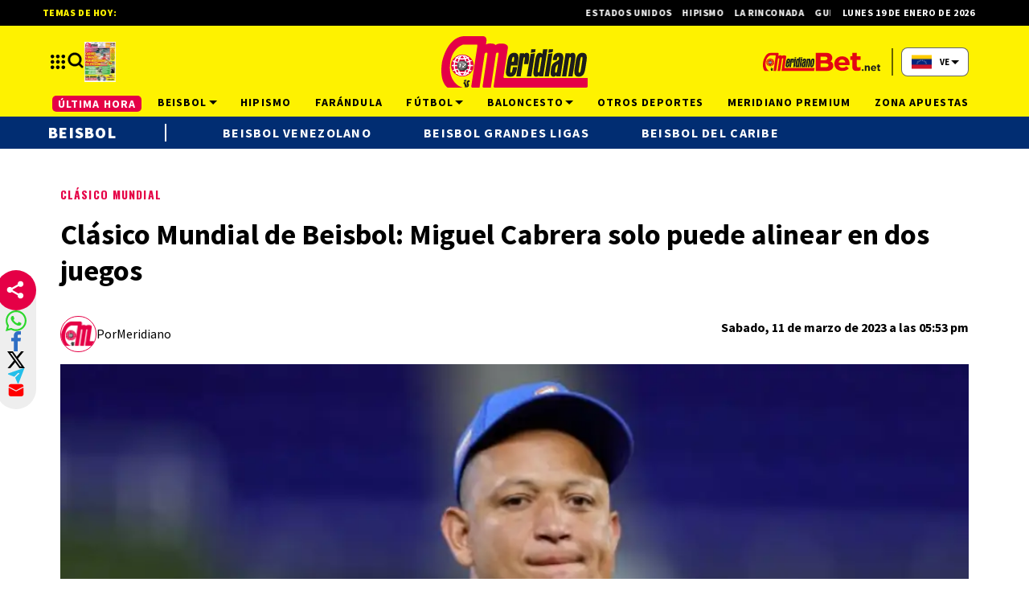

--- FILE ---
content_type: text/html; charset=utf-8
request_url: https://meridiano.net/beisbol/clasico-mundial/262783/clasico-mundial-de-beisbol--miguel-cabrera-solo-puede-alinear-en-dos-juegos.html
body_size: 39722
content:
<!doctype html><html lang="es"><head><meta charset="utf-8"><meta name="viewport" content="width=device-width, initial-scale=1, minimum-scale=1, user-scalable=yes"><link rel="preconnect" href="https://fonts.gstatic.com" crossorigin><link rel="dns-prefetch" href="https://fonts.gstatic.com"><link rel="preconnect" href="https://fonts.googleapis.com"><link rel="preload" as="style" href="https://fonts.googleapis.com/css2?family=Source+Sans+Pro:wght@400;700;900&amp;family=Oswald:wght@700&amp;display=swap"><link rel="preload" as="image" href="h" media="(max-width: 767px)"><link rel="preload" as="image" href="t" media="(min-width: 768px) and (max-width: 1023px)"><meta name="msvalidate.01" content="7F7A4AC7681CBBA3BA204FF5A6A58145"><meta name="language" content="es"><meta name="facebook-domain-verification" content="2ow5xr3hha49zugnxu5pxsde00gjq6"><meta name="robots" content="max-image-preview:large"><meta name="distribution" content="global"><meta name="copyright" content="&#xA9; 2013, Bloque Dearmas" lang="es"><meta name="alexaVerifyID" content="B-buVX5oseSmsS09Gz4ufHaWmzE"><meta name="alexaVerifyID" content="o3QMdwPPjngFVIWpIeBzSHbvrM8"><meta name="rating" content="general"><meta itemprop="genre" content="News"><meta http-equiv="X-UA-Compatible" content="IE=edge"><meta http-equiv="Content-Type" content="text/html; charset=utf-8"><meta name="twitter:card" content="summary_large_image"><meta name="twitter:site" content="https://twitter.com/Meridianoonline"><meta property="og:title" content="Cl&#xE1;sico Mundial de Beisbol: Miguel Cabrera solo puede alinear en dos juegos"><meta name="twitter:title" content="Cl&#xE1;sico Mundial de Beisbol: Miguel Cabrera solo puede alinear en dos juegos"><meta name="twitter:creator" content="https://twitter.com/Meridianoonline"><meta property="og:site_name" content=" Meridiano.net "><meta itemprop="headline" content="Cl&#xE1;sico Mundial de Beisbol: Miguel Cabrera solo puede alinear en dos juegos"><meta name="publisher" content=" Meridiano.net "><meta name="description" content="Ent&#xE9;rate de lo &#xFA;ltimo sobre tus ligas favoritas: LVBP, MLB, NBA, NFL, MLS y m&#xE1;s. Desde tabla de posiciones, &#xFA;ltimas noticias, estad&#xED;sticas, far&#xE1;ndula, jugadas y m&#xE1;s."><meta itemprop="url" content="https://meridiano.net/beisbol/clasico-mundial/262783/clasico-mundial-de-beisbol--miguel-cabrera-solo-puede-alinear-en-dos-juegos.html"><meta property="og:url" content="https://meridiano.net/beisbol/clasico-mundial/262783/clasico-mundial-de-beisbol--miguel-cabrera-solo-puede-alinear-en-dos-juegos.html"><meta property="og:description" content="Ent&#xE9;rate de lo &#xFA;ltimo sobre tus ligas favoritas: LVBP, MLB, NBA, NFL, MLS y m&#xE1;s. Desde tabla de posiciones, &#xFA;ltimas noticias, estad&#xED;sticas, far&#xE1;ndula, jugadas y m&#xE1;s."><meta name="twitter:description" content="Ent&#xE9;rate de lo &#xFA;ltimo sobre tus ligas favoritas: LVBP, MLB, NBA, NFL, MLS y m&#xE1;s. Desde tabla de posiciones, &#xFA;ltimas noticias, estad&#xED;sticas, far&#xE1;ndula, jugadas y m&#xE1;s."><meta itemprop="datePublished" content><meta itemprop="dateModified" content><meta name="twitter:label1" content="Escrito por"><meta name="twitter:data1" content="Bloque dearmas"><meta name="twitter:label2" content="Tiempo de lectura"><meta name="twitter:data2" content="2 minutos"><meta property="og:image" content="https://pxcdn.meridiano.net/062023/1685827530016.png?&amp;cw=1200&amp;ch=630"><meta property="og:width" content="1200"><meta property="og:height" content="600"><meta name="twitter:image" content="https://pxcdn.meridiano.net/062023/1685827530016.png?&amp;cw=1200&amp;ch=630"><meta property="fb:app_id" content="1421426511922781"><meta property="fb:pages" content="108629699155308"><meta name="author" content="Bloque dearmas"><meta itemprop="author" content="Bloque dearmas"><meta itemprop="name" content="Bloque dearmas"><meta property="og:type" content="article"><meta name="theme-color" content="#ffffff"><meta name="application-name" content=" Meridiano.net "><meta name="apple-mobile-web-app-status-bar-style" content="black-translucent"><meta name="msapplication-TileImage" content="https://meridiano.net/img/favicons/ms-icon-144x144.png"><style amp-runtime i-amphtml-version="012512221826001">html{overflow-x:hidden!important}html.i-amphtml-fie{height:100%!important;width:100%!important}html:not([amp4ads]),html:not([amp4ads]) body{height:auto!important}html:not([amp4ads]) body{margin:0!important}body{-webkit-text-size-adjust:100%;-moz-text-size-adjust:100%;-ms-text-size-adjust:100%;text-size-adjust:100%}html.i-amphtml-singledoc.i-amphtml-embedded{-ms-touch-action:pan-y pinch-zoom;touch-action:pan-y pinch-zoom}html.i-amphtml-fie>body,html.i-amphtml-singledoc>body{overflow:visible!important}html.i-amphtml-fie:not(.i-amphtml-inabox)>body,html.i-amphtml-singledoc:not(.i-amphtml-inabox)>body{position:relative!important}html.i-amphtml-ios-embed-legacy>body{overflow-x:hidden!important;overflow-y:auto!important;position:absolute!important}html.i-amphtml-ios-embed{overflow-y:auto!important;position:static}#i-amphtml-wrapper{overflow-x:hidden!important;overflow-y:auto!important;position:absolute!important;top:0!important;left:0!important;right:0!important;bottom:0!important;margin:0!important;display:block!important}html.i-amphtml-ios-embed.i-amphtml-ios-overscroll,html.i-amphtml-ios-embed.i-amphtml-ios-overscroll>#i-amphtml-wrapper{-webkit-overflow-scrolling:touch!important}#i-amphtml-wrapper>body{position:relative!important;border-top:1px solid transparent!important}#i-amphtml-wrapper+body{visibility:visible}#i-amphtml-wrapper+body .i-amphtml-lightbox-element,#i-amphtml-wrapper+body[i-amphtml-lightbox]{visibility:hidden}#i-amphtml-wrapper+body[i-amphtml-lightbox] .i-amphtml-lightbox-element{visibility:visible}#i-amphtml-wrapper.i-amphtml-scroll-disabled,.i-amphtml-scroll-disabled{overflow-x:hidden!important;overflow-y:hidden!important}amp-instagram{padding:54px 0px 0px!important;background-color:#fff}amp-iframe iframe{box-sizing:border-box!important}[amp-access][amp-access-hide]{display:none}[subscriptions-dialog],body:not(.i-amphtml-subs-ready) [subscriptions-action],body:not(.i-amphtml-subs-ready) [subscriptions-section]{display:none!important}amp-experiment,amp-live-list>[update]{display:none}amp-list[resizable-children]>.i-amphtml-loading-container.amp-hidden{display:none!important}amp-list [fetch-error],amp-list[load-more] [load-more-button],amp-list[load-more] [load-more-end],amp-list[load-more] [load-more-failed],amp-list[load-more] [load-more-loading]{display:none}amp-list[diffable] div[role=list]{display:block}amp-story-page,amp-story[standalone]{min-height:1px!important;display:block!important;height:100%!important;margin:0!important;padding:0!important;overflow:hidden!important;width:100%!important}amp-story[standalone]{background-color:#000!important;position:relative!important}amp-story-page{background-color:#757575}amp-story .amp-active>div,amp-story .i-amphtml-loader-background{display:none!important}amp-story-page:not(:first-of-type):not([distance]):not([active]){transform:translateY(1000vh)!important}amp-autocomplete{position:relative!important;display:inline-block!important}amp-autocomplete>input,amp-autocomplete>textarea{padding:0.5rem;border:1px solid rgba(0,0,0,.33)}.i-amphtml-autocomplete-results,amp-autocomplete>input,amp-autocomplete>textarea{font-size:1rem;line-height:1.5rem}[amp-fx^=fly-in]{visibility:hidden}amp-script[nodom],amp-script[sandboxed]{position:fixed!important;top:0!important;width:1px!important;height:1px!important;overflow:hidden!important;visibility:hidden}
/*# sourceURL=/css/ampdoc.css*/[hidden]{display:none!important}.i-amphtml-element{display:inline-block}.i-amphtml-blurry-placeholder{transition:opacity 0.3s cubic-bezier(0.0,0.0,0.2,1)!important;pointer-events:none}[layout=nodisplay]:not(.i-amphtml-element){display:none!important}.i-amphtml-layout-fixed,[layout=fixed][width][height]:not(.i-amphtml-layout-fixed){display:inline-block;position:relative}.i-amphtml-layout-responsive,[layout=responsive][width][height]:not(.i-amphtml-layout-responsive),[width][height][heights]:not([layout]):not(.i-amphtml-layout-responsive),[width][height][sizes]:not(img):not([layout]):not(.i-amphtml-layout-responsive){display:block;position:relative}.i-amphtml-layout-intrinsic,[layout=intrinsic][width][height]:not(.i-amphtml-layout-intrinsic){display:inline-block;position:relative;max-width:100%}.i-amphtml-layout-intrinsic .i-amphtml-sizer{max-width:100%}.i-amphtml-intrinsic-sizer{max-width:100%;display:block!important}.i-amphtml-layout-container,.i-amphtml-layout-fixed-height,[layout=container],[layout=fixed-height][height]:not(.i-amphtml-layout-fixed-height){display:block;position:relative}.i-amphtml-layout-fill,.i-amphtml-layout-fill.i-amphtml-notbuilt,[layout=fill]:not(.i-amphtml-layout-fill),body noscript>*{display:block;overflow:hidden!important;position:absolute;top:0;left:0;bottom:0;right:0}body noscript>*{position:absolute!important;width:100%;height:100%;z-index:2}body noscript{display:inline!important}.i-amphtml-layout-flex-item,[layout=flex-item]:not(.i-amphtml-layout-flex-item){display:block;position:relative;-ms-flex:1 1 auto;flex:1 1 auto}.i-amphtml-layout-fluid{position:relative}.i-amphtml-layout-size-defined{overflow:hidden!important}.i-amphtml-layout-awaiting-size{position:absolute!important;top:auto!important;bottom:auto!important}i-amphtml-sizer{display:block!important}@supports (aspect-ratio:1/1){i-amphtml-sizer.i-amphtml-disable-ar{display:none!important}}.i-amphtml-blurry-placeholder,.i-amphtml-fill-content{display:block;height:0;max-height:100%;max-width:100%;min-height:100%;min-width:100%;width:0;margin:auto}.i-amphtml-layout-size-defined .i-amphtml-fill-content{position:absolute;top:0;left:0;bottom:0;right:0}.i-amphtml-replaced-content,.i-amphtml-screen-reader{padding:0!important;border:none!important}.i-amphtml-screen-reader{position:fixed!important;top:0px!important;left:0px!important;width:4px!important;height:4px!important;opacity:0!important;overflow:hidden!important;margin:0!important;display:block!important;visibility:visible!important}.i-amphtml-screen-reader~.i-amphtml-screen-reader{left:8px!important}.i-amphtml-screen-reader~.i-amphtml-screen-reader~.i-amphtml-screen-reader{left:12px!important}.i-amphtml-screen-reader~.i-amphtml-screen-reader~.i-amphtml-screen-reader~.i-amphtml-screen-reader{left:16px!important}.i-amphtml-unresolved{position:relative;overflow:hidden!important}.i-amphtml-select-disabled{-webkit-user-select:none!important;-ms-user-select:none!important;user-select:none!important}.i-amphtml-notbuilt,[layout]:not(.i-amphtml-element),[width][height][heights]:not([layout]):not(.i-amphtml-element),[width][height][sizes]:not(img):not([layout]):not(.i-amphtml-element){position:relative;overflow:hidden!important;color:transparent!important}.i-amphtml-notbuilt:not(.i-amphtml-layout-container)>*,[layout]:not([layout=container]):not(.i-amphtml-element)>*,[width][height][heights]:not([layout]):not(.i-amphtml-element)>*,[width][height][sizes]:not([layout]):not(.i-amphtml-element)>*{display:none}amp-img:not(.i-amphtml-element)[i-amphtml-ssr]>img.i-amphtml-fill-content{display:block}.i-amphtml-notbuilt:not(.i-amphtml-layout-container),[layout]:not([layout=container]):not(.i-amphtml-element),[width][height][heights]:not([layout]):not(.i-amphtml-element),[width][height][sizes]:not(img):not([layout]):not(.i-amphtml-element){color:transparent!important;line-height:0!important}.i-amphtml-ghost{visibility:hidden!important}.i-amphtml-element>[placeholder],[layout]:not(.i-amphtml-element)>[placeholder],[width][height][heights]:not([layout]):not(.i-amphtml-element)>[placeholder],[width][height][sizes]:not([layout]):not(.i-amphtml-element)>[placeholder]{display:block;line-height:normal}.i-amphtml-element>[placeholder].amp-hidden,.i-amphtml-element>[placeholder].hidden{visibility:hidden}.i-amphtml-element:not(.amp-notsupported)>[fallback],.i-amphtml-layout-container>[placeholder].amp-hidden,.i-amphtml-layout-container>[placeholder].hidden{display:none}.i-amphtml-layout-size-defined>[fallback],.i-amphtml-layout-size-defined>[placeholder]{position:absolute!important;top:0!important;left:0!important;right:0!important;bottom:0!important;z-index:1}amp-img[i-amphtml-ssr]:not(.i-amphtml-element)>[placeholder]{z-index:auto}.i-amphtml-notbuilt>[placeholder]{display:block!important}.i-amphtml-hidden-by-media-query{display:none!important}.i-amphtml-element-error{background:red!important;color:#fff!important;position:relative!important}.i-amphtml-element-error:before{content:attr(error-message)}i-amp-scroll-container,i-amphtml-scroll-container{position:absolute;top:0;left:0;right:0;bottom:0;display:block}i-amp-scroll-container.amp-active,i-amphtml-scroll-container.amp-active{overflow:auto;-webkit-overflow-scrolling:touch}.i-amphtml-loading-container{display:block!important;pointer-events:none;z-index:1}.i-amphtml-notbuilt>.i-amphtml-loading-container{display:block!important}.i-amphtml-loading-container.amp-hidden{visibility:hidden}.i-amphtml-element>[overflow]{cursor:pointer;position:relative;z-index:2;visibility:hidden;display:initial;line-height:normal}.i-amphtml-layout-size-defined>[overflow]{position:absolute}.i-amphtml-element>[overflow].amp-visible{visibility:visible}template{display:none!important}.amp-border-box,.amp-border-box *,.amp-border-box :after,.amp-border-box :before{box-sizing:border-box}amp-pixel{display:none!important}amp-analytics,amp-auto-ads,amp-story-auto-ads{position:fixed!important;top:0!important;width:1px!important;height:1px!important;overflow:hidden!important;visibility:hidden}amp-story{visibility:hidden!important}html.i-amphtml-fie>amp-analytics{position:initial!important}[visible-when-invalid]:not(.visible),form [submit-error],form [submit-success],form [submitting]{display:none}amp-accordion{display:block!important}@media (min-width:1px){:where(amp-accordion>section)>:first-child{margin:0;background-color:#efefef;padding-right:20px;border:1px solid #dfdfdf}:where(amp-accordion>section)>:last-child{margin:0}}amp-accordion>section{float:none!important}amp-accordion>section>*{float:none!important;display:block!important;overflow:hidden!important;position:relative!important}amp-accordion,amp-accordion>section{margin:0}amp-accordion:not(.i-amphtml-built)>section>:last-child{display:none!important}amp-accordion:not(.i-amphtml-built)>section[expanded]>:last-child{display:block!important}
/*# sourceURL=/css/ampshared.css*/</style><script data-auto async src="https://cdn.ampproject.org/v0.mjs" type="module" crossorigin="anonymous"></script><script async nomodule src="https://cdn.ampproject.org/v0.js" crossorigin="anonymous"></script><script async src="https://cdn.ampproject.org/v0/amp-analytics-0.1.mjs" custom-element="amp-analytics" type="module" crossorigin="anonymous"></script><script async nomodule src="https://cdn.ampproject.org/v0/amp-analytics-0.1.js" crossorigin="anonymous" custom-element="amp-analytics"></script><script async src="https://cdn.ampproject.org/v0/amp-bind-0.1.mjs" custom-element="amp-bind" type="module" crossorigin="anonymous"></script><script async nomodule src="https://cdn.ampproject.org/v0/amp-bind-0.1.js" crossorigin="anonymous" custom-element="amp-bind"></script><script async src="https://cdn.ampproject.org/v0/amp-carousel-0.1.mjs" custom-element="amp-carousel" type="module" crossorigin="anonymous"></script><script async nomodule src="https://cdn.ampproject.org/v0/amp-carousel-0.1.js" crossorigin="anonymous" custom-element="amp-carousel"></script><script async src="https://cdn.ampproject.org/v0/amp-form-0.1.mjs" custom-element="amp-form" type="module" crossorigin="anonymous"></script><script async nomodule src="https://cdn.ampproject.org/v0/amp-form-0.1.js" crossorigin="anonymous" custom-element="amp-form"></script><script async src="https://cdn.ampproject.org/v0/amp-fx-collection-0.1.mjs" custom-element="amp-fx-collection" type="module" crossorigin="anonymous"></script><script async nomodule src="https://cdn.ampproject.org/v0/amp-fx-collection-0.1.js" crossorigin="anonymous" custom-element="amp-fx-collection"></script><script async src="https://cdn.ampproject.org/v0/amp-lightbox-0.1.mjs" custom-element="amp-lightbox" type="module" crossorigin="anonymous"></script><script async nomodule src="https://cdn.ampproject.org/v0/amp-lightbox-0.1.js" crossorigin="anonymous" custom-element="amp-lightbox"></script><script async src="https://cdn.ampproject.org/v0/amp-sidebar-0.1.mjs" custom-element="amp-sidebar" type="module" crossorigin="anonymous"></script><script async nomodule src="https://cdn.ampproject.org/v0/amp-sidebar-0.1.js" crossorigin="anonymous" custom-element="amp-sidebar"></script><script async src="https://cdn.ampproject.org/v0/amp-social-share-0.1.mjs" custom-element="amp-social-share" type="module" crossorigin="anonymous"></script><script async nomodule src="https://cdn.ampproject.org/v0/amp-social-share-0.1.js" crossorigin="anonymous" custom-element="amp-social-share"></script><script async src="https://cdn.ampproject.org/v0/amp-twitter-0.1.mjs" custom-element="amp-twitter" type="module" crossorigin="anonymous"></script><script async nomodule src="https://cdn.ampproject.org/v0/amp-twitter-0.1.js" crossorigin="anonymous" custom-element="amp-twitter"></script><script class="borrarScript pppBorrar" custom-element="clarity-code">(function(c, l, a, r, i, t, y) {
        c[a] = c[a] || function() {
            (c[a].q = c[a].q || []).push(arguments)
        };
        t = l.createElement(r);
        t.async = 1;
        t.src = "https://www.clarity.ms/tag/" + i + "?ref=bwt";
        y = l.getElementsByTagName(r)[0];
        y.parentNode.insertBefore(t, y);
    })(window, document, "clarity", "script", "oyghz5sslk");</script><script async class="borrarScript pppBorrar" custom-element="newdream-sdk" src="https://tags.newdreamglobal.com/admanager/newglobal.sdk.min.js?v=1.4.22&amp;h=meridiano.net" id="newdream-sdk"></script><link rel="shortcut icon" href="https://meridiano.net/img/favicons/favicon-16x16.png"><link rel="icon" type="image/png" sizes="36x36" href="https://meridiano.net/img/favicons/android-icon-36x36.png"><link rel="icon" type="image/png" sizes="48x48" href="https://meridiano.net/img/favicons/android-icon-48x48.png"><link rel="icon" type="image/png" sizes="72x72" href="https://meridiano.net/img/favicons/android-icon-72x72.png"><link rel="icon" type="image/png" sizes="96x96" href="https://meridiano.net/img/favicons/android-icon-96x96.png"><link rel="icon" type="image/png" sizes="144x144" href="https://meridiano.net/img/favicons/android-icon-144x144.png"><link rel="icon" type="image/png" sizes="192x192" href="https://meridiano.net/img/favicons/android-icon-192x192.png"><link rel="stylesheet" href="https://fonts.googleapis.com/css2?family=Source+Sans+Pro:wght@400;700;900&amp;family=Oswald:wght@700&amp;display=swap" media="print" onload="this.media=&apos;all&apos;"><title>Cl&#xE1;sico Mundial de Beisbol: Miguel Cabrera solo puede alinear en dos juegos</title><link rel="amphtml" href="https://meridiano.net/beisbol/clasico-mundial/262783/clasico-mundial-de-beisbol--miguel-cabrera-solo-puede-alinear-en-dos-juegos.html/amp"><link rel="canonical" href="https://meridiano.net/beisbol/clasico-mundial/262783/clasico-mundial-de-beisbol--miguel-cabrera-solo-puede-alinear-en-dos-juegos.html"><link rel="apple-touch-icon" sizes="57x57" href="https://meridiano.net/img/favicons/apple-icon-57x57.png"><link rel="apple-touch-icon" sizes="60x60" href="https://meridiano.net/img/favicons/apple-icon-60x60.png"><link rel="apple-touch-icon" sizes="72x72" href="https://meridiano.net/img/favicons/apple-icon-72x72.png"><link rel="apple-touch-icon" sizes="76x76" href="https://meridiano.net/img/favicons/apple-icon-76x76.png"><link rel="apple-touch-icon" sizes="114x114" href="https://meridiano.net/img/favicons/apple-icon-114x114.png"><link rel="apple-touch-icon" sizes="120x120" href="https://meridiano.net/img/favicons/apple-icon-120x120.png"><link rel="apple-touch-icon" sizes="144x144" href="https://meridiano.net/img/favicons/apple-icon-144x144.png"><link rel="apple-touch-icon" sizes="152x152" href="https://meridiano.net/img/favicons/apple-icon-152x152.png"><link rel="apple-touch-icon" sizes="180x180" href="https://meridiano.net/img/favicons/apple-icon-180x180.png"><link rel="manifest" href="https://meridiano.net/img/favicons/manifest.json"><script type="application/ld+json">{"@context":"http://schema.org","@type":"NewsArticle","@id":"https://meridiano.net/beisbol/clasico-mundial/262783/clasico-mundial-de-beisbol--miguel-cabrera-solo-puede-alinear-en-dos-juegos.html","name":"","genre":"News","datePublished":"","author":{"@type":"Organization","name":"Meridiano.net","url":"https://meridiano.net"},"dateModified":"2023-03-11T21:53:00.000Z","mainEntityOfPage":"https://meridiano.net/beisbol/clasico-mundial/262783/clasico-mundial-de-beisbol--miguel-cabrera-solo-puede-alinear-en-dos-juegos.html","headline":"Clásico Mundial de Beisbol: Miguel Cabrera solo puede alinear en dos juegos","alternativeHeadline":"Clásico Mundial","description":"","publisher":{"@type":"NewsMediaOrganization","name":"Meridiano.net","sameAs":["https://twitter.com/Meridianoonline/","https://www.facebook.com/Meridiano.Dearmas/","https://www.instagram.com/meridianoonline/","https://www.youtube.com/channel/UCcYfZbinuodyF8rVkl4u7Lw"],"logo":{"@type":"ImageObject","url":"https://meridiano.net/img/datos-estructurados/logo-amp-js3.png","width":600,"height":60}},"articleSection":"Beisbol","thumbnailUrl ":"https://meridiano.net/img/datos-estructurados/comodin.jpg","image":{"@type":"ImageObject","url":"https://meridiano.net/img/datos-estructurados/comodin.jpg","width":1200,"height":740}}</script><style amp-custom>abbr,address,article,aside,audio,b,blockquote,body,caption,cite,code,dd,del,dfn,div,dl,dt,em,fieldset,figure,footer,form,h1,h2,h3,h4,h5,h6,header,html,i,iframe,img,ins,kbd,label,legend,li,main,mark,menu,nav,object,ol,p,pre,q,samp,section,small,span,strong,sub,sup,table,tbody,td,tfoot,th,thead,time,tr,ul,var,video{margin:0;padding:0;border:0;outline:0;vertical-align:baseline;background:transparent}article,aside,details,figcaption,figure,footer,header,main,menu,nav,section,summary{display:block}*,:after,:before{-webkit-box-sizing:border-box;-moz-box-sizing:border-box;-ms-box-sizing:border-box;-o-box-sizing:border-box;box-sizing:border-box}img{max-width:100%;border-width:0;vertical-align:middle;-ms-interpolation-mode:bicubic}button{padding:0;background:transparent;border:0;cursor:pointer}h1,h2,h3,h4,h5,h6{margin:0;font-family:Source Sans Pro,sans-serif;font-weight:400;color:inherit;text-rendering:optimizelegibility}h1.altheader,h2.altheader,h3.altheader,h4.altheader,h5.altheader,h6.altheader{color:#f2f2f2;text-transform:uppercase;display:block}.h1,h1{font-size:2.5rem}.h1,.h2,h1,h2{margin-bottom:0;line-height:1.5}.h2,h2{font-size:2.4rem}.h3,h3{font-size:2.1rem}.h3,.h4,h3,h4{margin-bottom:0;line-height:1.5}.h4,h4{font-size:1.8rem}.h5,h5{font-size:1.6rem}.h5,.h6,h5,h6{margin-bottom:0;line-height:1.5}.h6,h6{font-size:1.4rem}address,dl,ol,p,ul{margin:0;line-height:1.5}small{font-size:.6rem;color:#f2f2f2}li ol,li ul{margin:0}ul{list-style:none;padding:1.8em}ol{padding-left:2em}table{width:100%;border-collapse:collapse}tr{border-top:.5px solid #a7a8aa}td{font-size:1.0625rem;padding-top:.9375rem;padding-bottom:.9375rem;padding-right:15px}abbr[title]{border-bottom:1px dotted #e8e8e8;cursor:help}b,strong{font-weight:700}mark{background-color:#e50046;color:rgb(76.5,76.5,76.5)}code,kbd,pre,samp{font-family:Courier New,monospace;font-size:.8rem;line-height:1.5}code{background-color:#f5f2f0;padding:.1em .3em;border-radius:3px}pre{white-space:pre;white-space:pre-wrap;word-wrap:break-word}sub,sup{position:relative;font-size:.6rem;line-height:0;vertical-align:1.5}sup{top:-.5em}sub{bottom:-.25em}hr{clear:both;display:block;margin:1.5 0;padding:0;height:1px;border:0;border-top:1px solid #e8e8e8}a{color:inherit;font-size:inherit;font-weight:inherit;outline:0;cursor:pointer}a,a:hover{text-decoration:none}a:active,a:hover{outline:0}.font-x-small{font-size:.6rem}.font-small{font-size:.8rem}.font-normal{font-size:1rem}.font-big{font-size:1.5rem}.font-huge{font-size:2rem}*{box-sizing:border-box}.columns{position:relative;display:-webkit-flex;align-items:flex-start;display:flex;-webkit-backface-visibility:hidden;backface-visibility:hidden;-webkit-flex-flow:row wrap;flex-flow:row wrap;width:100%}.nowrap{-webkit-flex-wrap:nowrap;flex-wrap:nowrap}.wrap-reverse{-webkit-flex-wrap:wrap-reverse;flex-wrap:wrap-reverse}.justify-start{-webkit-justify-content:flex-start;justify-content:flex-start}.justify-end{-webkit-justify-content:flex-end;justify-content:flex-end}.justify-center{-webkit-justify-content:center;justify-content:center}.justify-space{-webkit-justify-content:space-between;justify-content:space-between}.justify-around{-webkit-justify-content:space-around;justify-content:space-around}.reverse{-webkit-flex-direction:row-reverse;flex-direction:row-reverse}.vertical{-webkit-flex-direction:column;flex-direction:column}.vertical,.vertical.reverse{-webkit-flex-wrap:nowrap;flex-wrap:nowrap}.vertical.reverse{-webkit-flex-direction:column-reverse;flex-direction:column-reverse}.align-top{-webkit-align-items:flex-start;align-items:flex-start;-webkit-align-self:flex-start;align-self:flex-start}.align-bottom{-webkit-align-items:flex-end;align-items:flex-end;-webkit-align-self:flex-end;align-self:flex-end}.align-center{-webkit-align-items:center;align-items:center;-webkit-align-self:center;align-self:center}.align-baseline{-webkit-align-items:baseline;align-items:baseline}.align-stretch{-webkit-align-items:stretch;align-items:stretch}[class*=" item"],[class^=item]{display:block;flex-basis:0;flex-shrink:0;flex-grow:1;align-items:flex-start;min-height:0;min-width:0}@media(min-width:64em){[class*=" item"],[class^=item]{padding:15px}}.item.flex{display:block;width:100%;flex-basis:100%;padding:0;margin:0}@media(min-width:64em){.item.flex{flex-basis:0;display:flex}}.item.is-body{flex-basis:100%;padding:18px 0}@media(min-width:64em){.item.is-body{padding:18px 10px;max-width:calc(100% - 320px);flex-basis:0}}.item.is-narrow{flex-basis:100%}@media(min-width:64em){.item.is-narrow{flex:none}}.item.is-narrow .box{padding:0;width:100%}@media(min-width:64em){.item.is-narrow .box{width:320px;margin:0 10px}}.item.clear{margin:0;padding:0}.item.is-1{flex-basis:100%}@media(min-width:64em){.item.is-1{flex:0 0 8.3333333333%}}.item.is-2{flex-basis:100%}@media(min-width:64em){.item.is-2{flex:0 0 16.6666666667%}}.item.is-3{flex-basis:100%}@media(min-width:64em){.item.is-3{flex:0 0 25%}}.item.is-4{flex-basis:100%}@media(min-width:64em){.item.is-4{flex:0 0 33.3333333333%}}.item.is-5{flex-basis:100%}@media(min-width:64em){.item.is-5{flex:0 0 41.6666666667%}}.item.is-6{flex-basis:100%}@media(min-width:64em){.item.is-6{flex:0 0 50%}}.item.is-7{flex-basis:100%}@media(min-width:64em){.item.is-7{flex:0 0 58.3333333333%}}.item.is-8{flex-basis:100%}@media(min-width:64em){.item.is-8{flex:0 0 66.6666666667%}}.item.is-9{flex-basis:100%}@media(min-width:64em){.item.is-9{flex:0 0 75%}}.item.is-10{flex-basis:100%}@media(min-width:64em){.item.is-10{flex:0 0 83.3333333333%}}.item.is-11{flex-basis:100%}@media(min-width:64em){.item.is-11{flex:0 0 91.6666666667%}}.item.is-12{flex-basis:100%}@media(min-width:64em){.item.is-12{flex:0 0 100%}}.has-margin-top-0{margin-top:0}.has-padding-top-0{padding-top:0}.has-margin-left-0{margin-left:0}.has-padding-left-0{padding-left:0}.has-margin-bottom-0{margin-bottom:0}.has-padding-bottom-0{padding-bottom:0}.has-margin-right-0{margin-right:0}.has-padding-right-0{padding-right:0}html{font-size:16px;-webkit-overflow-scrolling:touch;-webkit-tap-highlight-color:transparent;-webkit-text-size-adjust:100%;-ms-text-size-adjust:100%}body{margin:0;padding:0;width:100%;background-color:#fff;font-family:Source Sans Pro,sans-serif;line-height:1.5;position:relative}amp-img img{object-fit:cover}.container{flex-grow:1;position:relative;width:100%;max-width:1160px;display:flex;flex-wrap:wrap;color:#000;padding:0 1rem;margin:auto}@media(min-width:48em){.container{padding:0 2.125rem}}@media(min-width:64em){.container{padding:0}}.container--black{background:#fff}.container-responsive,.isFull .bloque{margin:auto;max-width:1160px;width:calc(100% - 32px)}@media(min-width:48em){.container-responsive,.isFull .bloque{width:calc(100% - 68px)}}@media(min-width:90em){.container-responsive,.isFull .bloque{width:calc(100% - 284px)}}.container-responsive .agrupador__header .agrupador__titulo,.isFull .bloque .agrupador__header .agrupador__titulo{text-align:left}.hidden{display:none}.modal{position:relative;top:50%;left:50%;transform:translate(-50%,-50%) scale(1);transition:.2s ease-in-out;border-radius:10px}.close-btn{background-color:#000;width:30px;height:30px;position:absolute;right:-7px;top:-7px;border-radius:15px;color:#fff;font-size:20px;z-index:99}#overlay{position:fixed;opacity:1;transition:.2s ease-in-out;top:0;left:0;right:0;bottom:0;background-color:rgba(0,0,0,.4823529412);z-index:1000}#overlay.active{opacity:1;pointer-events:all;z-index:1000}@media(min-width:64em){.home__mobile{display:none}}.home__desktop{display:none}@media(min-width:64em){.home__desktop{display:grid;grid-template-columns:570px auto;column-gap:2.9375rem}}@media(min-width:80em){.home__desktop{grid-template-columns:auto 344px}}.home__body{max-width:770px}.buscador__container{display:none;position:absolute;width:100%;max-width:332px;top:70px}@media(min-width:48em){.buscador__container{top:88px}}@media(min-width:64em){.buscador__container{top:unset;left:unset}.buscador__container.show{display:flex}}.buscador__container_mobile{display:none}@media(max-width:48em){.buscador__container_mobile{display:flex;margin-bottom:32px}}.buscador__form{display:grid;grid-template-columns:1.375rem 2fr 1.375rem;align-items:center;padding:.3125rem .75rem;background:#fff;border-radius:4rem;width:85%;background:#e50046;margin:auto;transition:all 1s linear}@media(min-width:48em){.buscador__form{width:100%}}@media(min-width:64em){.buscador__form{max-width:17.8125rem;margin-left:1.875rem}}.buscador__form svg path{fill:#fff}.buscador__input{color:#fff;margin:0 .625rem;background:#e50046;outline:0;border:0}.buscador__input::placeholder{color:#fff}.redes__container{display:flex;column-gap:1.5625rem}@media(min-width:375px){.redes__container{column-gap:1.25rem}}.redes__item{display:flex;align-items:center}.subheader{background-color:#fef200;color:#fff;display:none}.subheader .apuestas-anchor{display:flex}.subheader .logo-apuestas{width:185px}.subheader__titulo{margin-right:.8125rem;color:#fff;letter-spacing:.08em;font-size:.9375rem;font-weight:700;white-space:nowrap;text-transform:uppercase}.subheader__redes{display:flex;justify-content:space-between;margin-top:1.125rem}@media(min-width:48em){.subheader__redes{display:none}}@media(min-width:64em){.subheader__carousel.mobile{display:none}}.subheader .carousel__box{display:flex;width:48%;overflow:hidden}@media(min-width:64em){.subheader .carousel__box{width:100%}}.subheader .tablet{display:none}@media(min-width:48em){.subheader .tablet{display:flex}}.subheader .desktop{display:none}@media(min-width:64em){.subheader .desktop{display:flex}}.subheader .separador{height:1.5rem;border:.5px solid #fff;background:#fff;display:inline-block;margin:0 .625rem}.subheader .subheader_fondo{display:none;opacity:0;transition:opacity .3s ease;position:absolute;width:100vw;left:50%;transform:translateX(-50%);padding:0 34px;height:40px;background:#e50046;top:33px}@media(min-width:64em){.subheader{display:block}.subheader-mb{margin-bottom:40px}}.m_subheader{background:#e50046;padding:7px 16px;display:flex;align-items:center;text-transform:uppercase;letter-spacing:.08em}.m_subheader .logo-apuestas{width:166px}.m_subheader .m_sh_secc{font-weight:900}.m_subheader .m_sh_separador{height:22px;display:block;border:1px solid #fff;margin:0 25px 0 10px}.m_subheader .m_sh_subsecc{font-weight:700;font-size:18px}@media(min-width:64em){.m_subheader{display:none}}.subheader__box{margin:0;width:100%}@media(min-width:80em){.subheader__box{margin:auto}}.navbar__container{display:none;column-gap:46px;position:relative;grid-template-columns:repeat(2,1fr)}@media(min-width:64em){.navbar__container{display:flex;justify-content:space-around;column-gap:unset}}.navbar__links{width:100%;display:flex;justify-content:space-around}@media(min-width:80em){.navbar__links{display:grid;grid-template-columns:repeat(9,1fr);column-gap:26px}}.navbar__link{font-size:.75rem;max-width:100%;min-width:100%;font-weight:700;letter-spacing:.08em;text-transform:uppercase;white-space:nowrap;color:#000;padding:5px 10px;display:flex;align-items:center;transition:background-color .4s ease}.navbar__link svg{margin-left:2px}@media(min-width:80em){.navbar__link{font-size:.875rem}}.navbar__links_cont:hover .subheader_fondo_hov{display:block;opacity:1}.navbar__link_activo,.navbar__links_cont:hover .navbar__link_desactivo{display:none;opacity:0;position:absolute}.navbar__links_cont:hover .navbar__link_activo{display:flex;opacity:1;position:relative}.navbar__links .subheader_fondo_extra.show,.navbar__links_cont .subheader_fondo_hov.show{display:block;opacity:1;z-index:-1}.navbar__UH{margin:auto 0}.navbar__UH a{letter-spacing:.08em;background:#e50046;padding:1px 7px;color:#fff;border-radius:5px;font-weight:700;font-size:.75rem;white-space:nowrap}@media(min-width:80em){.navbar__UH a{font-size:.875rem}}.navbar__sub_nav{background:#e50046;width:100%;color:#fff;padding:5px 0;letter-spacing:.08em;display:flex;align-items:center;max-width:1160px;margin:auto}.navbar__sub_nav.show{display:flex}.navbar__sub_title{font-size:1.25rem;font-weight:900;text-transform:uppercase;white-space:nowrap}.navbar__sub_sep{margin:0 60px;height:22px;border:1px solid #fff}.navbar__sub_links{display:flex;width:100%}.navbar__sub_links-jcb{justify-content:space-between}.navbar__sub_links-jcb .navbar__sub_link{margin-right:0}.navbar__sub_link{font-weight:700;font-size:1rem;text-transform:uppercase;margin-right:45px;padding:3px 10px;white-space:nowrap}.navbar__sub_link.selected{background:#730023}.sidebar{position:absolute;z-index:999;margin-top:5px;max-width:none;width:100%;max-width:375px;text-align:center;background-color:#fff;padding:1.875rem 0;top:102px;height:auto}.sidebar__img{width:100px}@media(min-width:48em){.sidebar__img{width:190px}}@media(min-width:64em){.sidebar__img{width:194px}}@media(min-width:90em){.sidebar__img{width:250px}}.sidebar__img img{object-fit:contain}@media(min-width:48em){.sidebar{padding:3.75rem 0;top:92px}}@media(min-width:64em){.sidebar{padding-bottom:60px;padding-top:20px;top:140px}.sidebar .container-responsive{width:calc(100% - 15px)}}@media(min-width:80em){.sidebar .container-responsive{width:calc(100% - 5px)}}.sidebar__pais-box{border:1px solid #000;display:flex;align-items:center;justify-content:center;margin:0 8px 15px;padding:8px;border-radius:8px;color:#000}.sidebar__pais-main amp-img{width:27px;height:18px}.sidebar__pais-main span{font-size:11px;font-weight:600;margin:0 2px 0 10px}.sidebar__pais-cont{padding:12px 10px;justify-content:center;flex-direction:column}.sidebar__pais-cont .up-text{text-align:center;font-weight:700;font-size:14px;border-bottom:2px solid #e50046;padding-bottom:5px;margin:10px 0}.sidebar__pais-cont-i{display:flex;width:185px;border:2px solid transparent;padding:10px;border-radius:10px;cursor:pointer}.sidebar__pais-cont-i amp-img{width:37px;height:24px;margin-right:16px}.sidebar__pais-cont-i span{font-size:15px;font-weight:600}.sidebar__pais-cont-select{border:2px solid #000}.sidebar__pais-cont-select span{font-weight:700}.sidebar__pais-cont-conf{padding:8px 18px;background:#e50046;color:#fff;border-radius:8px;cursor:pointer;font-size:11px}.sidebar__pais-cont-anc{margin-top:10px}.sidebar__pais-hide{display:none}@media(min-width:64em){.sidebar__pais{display:none}}.sidebar__secciones{color:#000;display:flex;flex-direction:column;text-align:initial;text-transform:uppercase;font-weight:700;letter-spacing:.08em}.sidebar__secciones .navbar__UH a{font-size:16px;margin-left:5px}.sidebar__secciones-link{margin:20px 0;font-size:20px}.sidebar__secciones-link a{transition:background-color .4s ease;padding:5px 10px;border-radius:5px}.sidebar__secciones-link svg{margin-left:2px;position:relative;top:-4px}.sidebar__secciones-link.active a{background:#e50046;color:#fff}.sidebar__secciones-link.active svg path{fill:#fff}.sidebar__subsecc{display:none}.sidebar__subsecc ul{list-style:disc;padding:0 0 0 40px}.sidebar__subsecc li{padding:5px 0}.sidebar__subsecc-link{font-size:18px}.sidebar__subsecc.active{display:block}.sidebar__redes{margin-top:20px;display:flex;justify-content:center}.sidebar__redes a{margin:0 10px}.sidebar__separador{width:100%;border-bottom:1px solid #000;opacity:.8;margin-bottom:20px;margin-top:35px}.sidebar__institucional{margin-bottom:110px;color:#000;display:grid;grid-template-columns:repeat(2,auto);gap:1rem;font-size:14px;font-weight:400}.sidebar.sidebar-pt{top:140px}@media(min-width:48em){.sidebar.sidebar-pt{top:130px}}@media(min-width:64em){.sidebar.sidebar-pt{top:180px}}[class*=amphtml-sidebar-mask]{background:0;display:none}.bloque-negro{display:none;z-index:9;background:#000;opacity:.4;width:100vw;height:100vh;position:absolute;top:110px;backdrop-filter:blur(10px)}.bloque-negro.show{display:flex}amp-carousel>div:first-child{scrollbar-width:none}amp-carousel>div:first-child::-webkit-scrollbar{display:none}.amp-carousel-button{display:none}.open-sidebar{display:flex;align-items:center}.close-sidebar{padding-top:2px;padding-left:.25rem;display:none}@media(min-width:64em){.close-sidebar{padding-top:15px}}.header{z-index:999;background-color:#fef200;color:#fff;position:fixed;top:0;padding-top:32px;width:100%}.header__volver{height:30px;width:30px}@media(max-width:43.75em){.header__volver{display:none}}.header amp-img img{object-fit:contain}@media(max-width:768px){.header{overflow:hidden}}.header__container{display:grid;grid-template-columns:1fr 2fr 1fr;align-items:center;height:4.6875rem}@media(min-width:48em){.header__container{height:4.0625rem;padding:5px 0}}@media(min-width:64em){.header__container{height:5rem;padding-bottom:5px;padding-top:13px}}.header__controls{display:flex;position:relative;column-gap:1rem}.header__controls .show{display:flex}.header__controls .cont-btn-envivo{display:flex;align-items:center}@media(max-width:1023px){.header__controls .cont-btn-envivo{display:none}}.header__controls .cont-btn-envivo .btn-envivo{padding:6px 10px}.header__logo{display:flex;justify-content:center}@media(min-width:48em){.header__logo-mobile{display:none}}.header__logo-tablet{display:none}@media(min-width:48em){.header__logo-tablet{display:block}}.header__logo amp-img{width:160px;height:57px}@media(min-width:48em){.header__logo amp-img{width:12.5rem;height:3.125rem}}@media(min-width:64em){.header__logo amp-img{width:16.25rem;height:4rem}}.header__home{display:flex;justify-content:flex-end;margin-left:1.5625rem}@media(min-width:48em){.header__home-svg{width:2.625rem;height:2.625rem}}.header__redes .redes__container{display:none}@media(min-width:48em){.header__redes .redes__container{display:flex}.header__redes{display:flex;justify-content:flex-end}}@media(max-width:43.75em){.header .btn-buscar{display:none}}.header #revista-ejemplo-svg{cursor:pointer}.header .revista_box .revista_main{position:absolute;width:100%;height:100%;display:flex;align-items:center;justify-content:center;background:rgba(0,0,0,.5)}.header .revista_box .revista_main amp-img{width:41vh}@media(min-width:48em){.header .revista_box .revista_main amp-img{width:65vh}}.header .revista_box .revista_exit svg{cursor:pointer;width:40px;height:40px;position:absolute;z-index:99;top:3%;right:10%}.header .revista_box .revista_exit svg path{fill:#fef200}.header .active-color path{fill:#e50046}.header .h-top-cont{background:#000;padding:7px 15px 7px 0;position:absolute;top:0;width:100%}@media(min-width:64em){.header .h-top-cont{padding:7px 0}}@media(min-width:1100px){.header .h-top-cont{padding:7px 15px 7px 0}}.header .h-top-cont .h-top{max-width:1160px;margin:auto;display:flex;position:relative;font-size:.75rem;letter-spacing:.05em;text-transform:uppercase;overflow:hidden}.header .h-top-cont .h-top .h-top-title{white-space:nowrap;z-index:99;background-color:#000;padding:0 7px 0 15px;font-weight:900;color:#fef200}.header .h-top-cont .h-top .h-top-text{white-space:nowrap;padding-left:12px;font-weight:600;animation:marquee 25s linear infinite;animation-play-state:running;max-width:710px}.header .h-top-cont .h-top .h-top-text:hover{font-weight:700;animation-play-state:paused}.header .h-top-cont .h-top .h-top-link{margin-right:10px}.header .h-top-cont .h-top .h-top-link:hover{font-weight:700;animation-play-state:paused}.header .h-top-cont .h-top .h-top-date{display:none;position:absolute;font-weight:700;right:15px;background-color:#000;padding-left:15px}@media(min-width:64em){.header .h-top-cont .h-top .h-top-text{animation:marquee 25s linear infinite;overflow:hidden}.header .h-top-cont .h-top .h-top-date{display:block}}@media(min-width:1100px){.header .h-top-cont .h-top .h-top-text{max-width:870px}}@media(min-width:1220px){.header .h-top-cont .h-top .h-top-title{padding-left:0}.header .h-top-cont .h-top .h-top-date{right:0}}.header__right{display:none;height:34px;place-content:center;place-items:center;position:relative}.header__right .logo{display:block}.header__right .logo amp-img{width:153px}.header__right .separador{position:relative;height:34px;border:1px solid rgba(0,0,0,.6);margin:0 10px}.header__right .cont-main-mode .cont-pais-select{display:flex;background:#fff;align-items:center;padding:8px 11px;border-radius:8px;cursor:pointer;position:relative;border:1px solid rgba(0,0,0,.6)}.header__right .cont-main-mode .cont-pais-select amp-img{width:28px;height:18px;margin-right:8px}.header__right .cont-main-mode .cont-pais-select span{font-size:.6875rem;margin-right:2px;font-weight:600;color:#000}.header__right .cont-paises{background:#fff;color:#000;padding:10px;position:absolute;right:-15px;top:55px;border:1px solid rgba(0,0,0,.6);border-radius:10px;min-width:211px;z-index:1}.header__right .cont-paises .c-p-tri{position:absolute;top:-15px;right:25px;z-index:-1}.header__right .cont-paises .c-p-line{width:18px;height:5px;background:#fff;position:absolute;top:-1px;right:29px}.header__right .cont-paises .c-p-line-2{width:30px;top:1px;right:22px}.header__right .cont-paises .up-text{text-align:center;font-weight:700;max-width:200px;font-size:14px;border-bottom:2px solid #e50046;padding-bottom:5px;margin-bottom:10px}.header__right .cont-paises .c-p-pais{display:flex;justify-content:space-between;width:100%;padding:5px 10px;cursor:pointer;border:2px solid #fff;border-radius:10px;margin:5px 0}.header__right .cont-paises .c-p-pais amp-img{width:37px;height:24px;margin-left:15px}.header__right .cont-paises .c-p-pais span{color:#000;white-space:nowrap;font-size:15px;font-weight:600}.header__right .cont-paises .c-p-pais.c-p-select{border:2px solid #000}.header__right .cont-paises .c-p-pais.c-p-select span{font-weight:700}.header__right .cont-paises .c-p-conf{padding:8px 18px;background:#e50046;color:#fff;border-radius:8px;margin:15px auto auto;cursor:pointer;text-align:center}.header__right .c-p-hide{display:none}@media(min-width:64em){.header__right{display:flex}.header__right_mobile{display:none}}.header__right_mobile .cont-btn-envivo{display:flex}.header .cont-btn-envivo{justify-content:end}.header .cont-btn-envivo .btn-envivo{display:flex;justify-content:center;align-items:center;column-gap:9px;background-color:#030dff;border-radius:5px;padding:5.5px 9px 5.5px 5.5px;box-shadow:0 4px 4px rgba(0,0,0,.1)}.header .cont-btn-envivo .btn-envivo .text{font-family:Oswald;font-size:14px;font-weight:700}.header .cont-btn-envivo .btn-envivo .dot{width:8px;height:8px;background:hsla(0,0%,100%,.4117647059);border-radius:50%;display:flex;justify-content:center;align-items:center}.header .cont-btn-envivo .btn-envivo .dot .dot-in-dot{width:8px;height:8px;background:#fff;border-radius:50%;animation:myAnim 1s ease 0s infinite normal forwards}.header #revista-ejemplo-svg{width:41px;display:none}@media(min-width:64em){.header #revista-ejemplo-svg{display:block}}.header #revista-ejemplo-svg.hide{display:none}.footer{margin-top:.9375rem;padding:2.375rem 0 0;background-color:#fef200;color:#fff;text-align:center}.footer__container{width:100%}.footer .f_redes{display:flex;align-items:center;justify-content:space-around;padding:25px 20px}.footer .f_redes_logo_img_desktop{display:none}.footer .f_redes_icons{width:100%;display:flex;justify-content:space-around;margin-left:10px}.footer .f_secc{display:grid;row-gap:25px;grid-template-columns:repeat(2,1fr);color:#000;font-weight:700}.footer .f_nav{display:flex;flex-wrap:wrap;align-items:center;padding:35px 0 30px}.footer .f_nav_link{width:50%;font-size:11px;white-space:nowrap;color:#000;position:relative;font-weight:700;letter-spacing:.1em;text-align:right;padding:15px 5px 15px 0}.footer .f_nav_link:nth-child(2n){text-align:left;padding-left:9px;padding-right:0}.footer .f_nav_separador{height:21px;border:1px solid #000;margin:0 2px;position:absolute;right:-5px;top:14px}.footer .f_mustang{background:#000;padding:15px 0}.footer .f_mustang_link{display:flex;font-size:12px;justify-content:center;align-items:center;white-space:nowrap}.footer .f_mustang_link amp-img{margin-right:8px}.footer .f_mustang_text{font-size:11px}@media(min-width:23.4375em){.footer .f_redes_icons svg{width:31px;height:31px}.footer .f_nav_link{font-size:12px;padding-right:12px}.footer .f_nav_link:nth-child(2n){padding-left:16px}.footer .f_mustang_link{font-size:14px}.footer .f_mustang_text{font-size:12px}}@media(min-width:48em){.footer .f_redes_icons{justify-content:end}.footer .f_redes_icons_link{margin:0 10PX}}@media(min-width:64em){.footer{padding-top:24px}.footer__container{max-width:1190px}.footer .f_logo_y_redes{display:flex;justify-content:space-between;align-items:center;padding:0 25px 20px}.footer .f_redes{padding:0}.footer .f_redes_logo_img_desktop{display:block}.footer .f_redes_logo_img_mobile{display:none}.footer .f_secc{display:flex;justify-content:space-around;padding:0 45px}.footer .f_nav{flex-wrap:nowrap;padding-left:65px;padding-right:65px;justify-content:center}.footer .f_nav_link{font-weight:700;padding:15px 12px;width:auto;text-align:center}.footer .f_nav_link:nth-child(2n){padding:15px 10px}.footer .f_nav_separador{right:-3px;top:14px}.footer .f_mustang{display:flex;justify-content:center;align-items:center;padding:9px 0 10px}.footer .f_mustang_separador{height:15px;border:1px solid #fff;margin:0 10px}}@media(min-width:80em){.footer .f_logo_y_redes{display:flex;justify-content:space-between;align-items:center;padding:0 0 20px;padding-bottom:20px}.footer .f_nav{padding-left:90px;padding-right:90px}.footer .f_secc_link{margin:0 30px}}.f_logos{width:100%;display:flex;align-items:center;justify-content:space-around}.f_logos amp-img{width:120px}@media(min-width:64em){.f_logos amp-img{width:190px}}.f_logos .f_logos_2{width:150px}@media(min-width:64em){.f_logos .f_logos_2{width:260px}}.f_logos .f_logos_3{width:80px}@media(min-width:64em){.f_logos .f_logos_3{width:125px;height:77px}}.f_logos .f_logos_3.desktop{display:none}@media(min-width:64em){.f_logos .f_logos_3.desktop{display:block}}.f_logos .f_logos_3.mobile{display:block}@media(min-width:64em){.f_logos .f_logos_3.mobile{display:none}}.contadorBeisbol .equipo{display:flex;align-items:center;justify-content:center}.bloque-2-c-notas .contadorBeisbol .resultado span,.bloque-2y3 .contadorBeisbol .resultado span,.contadorBeisbol .resultado span{font-size:24px;line-height:1}.nota{display:flex;flex-direction:column;width:100%;height:100%;position:relative}.nota__contador{font-size:1.125rem;width:40px;height:40px;display:flex;align-items:center;justify-content:center;font-weight:700;background-color:#e50046;color:#fff;position:absolute;z-index:1;border-radius:3.75rem;left:.75rem;top:.75rem}.nota__body{height:100%}.nota__volanta{text-align:start;font-size:.75rem;line-height:1;display:-webkit-box;-webkit-line-clamp:1;-webkit-box-orient:vertical;overflow:hidden;text-transform:uppercase;font-weight:700;color:#e50046;background-color:#fff}.nota__volanta--overlap{position:absolute;transform:translateY(-50%);border-radius:.3125rem;bottom:-30px}.nota__volanta .h3{font-size:inherit;line-height:inherit}.nota__volanta .chapa_2001{min-height:unset}.nota__volanta .chapa_2001 img{object-fit:contain}@media(min-width:64em){.nota__volanta{font-size:16px;bottom:-40px}}.nota__volanta a{font-family:Oswald}.nota__media a .nota__galery.enVivo{position:absolute;bottom:10px;left:-1px}.nota__media .icon-gallery{width:50px;height:35px;min-height:35px;position:absolute;bottom:10px;left:0}.nota__titulo{position:relative;margin-bottom:2.5rem}.nota__titulo-item{color:inherit;text-rendering:optimizelegibility;-webkit-font-smoothing:antialiased;-moz-osx-font-smoothing:grayscale;word-break:break-word;font-weight:700}.nota__titulo_ultimo{margin-bottom:5px}.nota__introduccion{width:100%;font-size:1rem;line-height:1.25rem;display:-webkit-box;-webkit-line-clamp:4;-webkit-box-orient:vertical;overflow:hidden}.nota__clasificador{font-size:.625rem;text-transform:uppercase}.nota__clasificador svg{width:8px;height:8px;margin-right:8px;fill:#000}.nota__list{display:none;position:absolute;right:30px;top:-7px;margin:0;border-radius:2px;height:30px;background-color:#e8e8e8}.nota__list:before{content:"";position:absolute;right:-7px;top:8px;display:block;width:0;height:0;border-left:0 solid transparent;border-color:transparent transparent transparent #e8e8e8;border-style:solid;border-width:7px 0 7px 7px}.nota .is-hover:hover{z-index:10;transform:scale(1.05)}.nota--gral .nota__media{margin-bottom:.9375rem;position:relative}.nota--gral .nota__media amp-img{border-bottom-left-radius:0;border-bottom-right-radius:0}.nota--gral .nota__volanta{margin-bottom:10px}.nota--gral .nota__titulo{margin-bottom:0}.nota--gral .nota__titulo-item{font-size:1.375rem;line-height:1.75rem}.nota--gral .nota__clasificador{font-size:.625rem;text-transform:uppercase}.nota--degrade{cursor:pointer}.nota--degrade .nota__titulo{margin-bottom:0}.nota--degrade .nota__titulo-item{font-size:1.5rem;line-height:1.875rem;display:-webkit-box;-webkit-line-clamp:4;-webkit-box-orient:vertical;overflow:hidden;text-transform:uppercase}.nota--degrade .nota__body{background:#000;color:#fff;padding:6px 13px 16px}@media(min-width:64em){.nota--degrade .nota__titulo-item{font-size:2.5rem;line-height:3.125rem;display:-webkit-box;-webkit-line-clamp:4;-webkit-box-orient:vertical;overflow:hidden;text-transform:uppercase}.nota--degrade .nota__body{background:#000;color:#fff;padding:6px 20px 40px}}.nota--degrade amp-img{min-height:210px}.nota--degrade amp-img:after{content:"";position:absolute;bottom:0;left:0;width:100%;height:100px;background-image:linear-gradient(0deg,#000,transparent)}.nota--degrade.nota--2001 .nota__media-degrade{position:absolute;z-index:2;top:0;right:0;bottom:0;left:0;background:linear-gradient(0deg,#000 0,rgba(0,0,0,.42) 10%,transparent)}.nota--degrade.nota--2001 .nota__volanta{background-color:transparent}.nota--degrade.nota--2001 amp-img:after{content:none;position:relative;background-image:transparent}.nota--full{cursor:pointer}.nota--full:hover .nota__media amp-img{opacity:0}.nota--full .nota__media{background-color:#181d33;background-image:none}.nota--full .nota__media amp-img{filter:grayscale(100%);mix-blend-mode:luminosity;opacity:.8}.nota--full .nota__degrade{position:absolute;top:0;left:0;right:0;bottom:0;z-index:3}.nota--full .nota__body{background-color:transparent}.nota--full .nota__titulo{margin-bottom:10px}.nota--full .nota__titulo-item{font-size:1.75rem;color:#fff;line-height:1}.nota--full .nota__introduccion{text-align:center}@media(min-width:48em){.nota--full .nota__introduccion{font-size:1rem}}.nota--full .nota__body{position:absolute;bottom:0;padding:15px;color:#fff;width:100%;display:flex;flex-direction:column;margin:auto;height:100%;justify-content:center}.nota--full .nota__clasificador{color:#fff}.nota--full .nota__clasificador svg{fill:#fff}.nota--full .nota__button{background-color:#e50046;color:#fff;display:inline-block;padding:6px 12px;margin-bottom:0;font-size:.875rem;line-height:1.42857143;text-align:center;white-space:nowrap;vertical-align:middle;border-radius:4px;margin-right:auto;font-weight:800}.nota--linea{flex-direction:row;column-gap:1rem}.nota--linea .nota__body,.nota--linea .nota__media{width:50%}@media(min-width:48em){.nota--linea{column-gap:1.25rem}.nota--linea .nota__media{width:30%}.nota--linea .nota__body{width:70%}}.nota--linea .nota__volanta{background-color:transparent;color:#e50046;font-size:.8125rem;line-height:1rem;-webkit-line-clamp:1}.nota--linea .nota__titulo-item,.nota--linea .nota__volanta{display:-webkit-box;-webkit-box-orient:vertical;overflow:hidden}.nota--linea .nota__titulo-item{color:#000;font-size:1rem;line-height:1.25rem;-webkit-line-clamp:3}@media(min-width:48em){.nota--linea .nota__titulo-item{font-size:1.125rem;line-height:1.4375rem}}.nota--linea .nota__media{background:0}.nota--invertida{display:flex;flex-direction:column}.nota--invertida .nota__media{order:2;background-color:#fff}.nota--invertida .nota__body{order:1}.nota--tendencia{cursor:pointer;flex-direction:row;column-gap:1.25rem}.nota--tendencia .nota__titulo-item{color:#000;font-size:1.125rem;line-height:1.4375rem}.nota--tendencia:before{content:"";min-width:1rem;height:1rem;background:#e50046;border-radius:1.5625rem;margin-bottom:20px;align-self:center;display:inline-block}.nota--tendencia:last-of-type{border-bottom:0}.nota--destacada{cursor:pointer;height:434px;margin-bottom:1.875rem}.nota--destacada .nota__media,.nota--destacada .nota__media amp-img{height:100%}.nota--destacada .nota__degrade{position:absolute;top:0;left:0;right:0;bottom:0;z-index:3}.nota--destacada .nota__titulo{margin-bottom:0}.nota--destacada .nota__titulo-item{font-size:1.75rem;line-height:2.1875rem}.nota--destacada .nota__body{display:flex;flex-direction:column;justify-content:flex-end;position:absolute;bottom:0;padding:1rem 1.25rem;color:#fff;width:100%;background:linear-gradient(180deg,transparent 36%,rgba(0,0,0,.8) 97.77%)}.nota--simple{height:fit-content;border-bottom:1px solid #f2f2f2}.nota--simple,.nota--simple .nota__titulo{margin-bottom:1.25rem}@media(min-width:48em){.nota--simple .nota__titulo{margin-bottom:1rem}}.nota--simple .nota__titulo-item{color:#fef200;font-size:1.125rem;line-height:1.4375rem}.nota--simple:last-of-type{border-bottom:0}.nota .cont-logo-video{position:absolute;z-index:9;width:100%;height:100%;display:flex;justify-content:center;align-items:center}@media(min-width:48em){.nota .cont-logo-video .logo-video{width:47px;height:47px}}.ultimas-noticias .columns{display:grid;row-gap:40px}.ultimas-noticias .header-bloque__titulo{margin-bottom:40px}.pat_relativo .nota__patrocinador{position:relative}@media(min-width:48em){.bloque-1y3-notas .nota--gral.pat_relativo .nota__titulo-item{margin:0 110px 40px 30px}}.nota__media{position:relative}.nota__patrocinador{position:absolute;bottom:0;right:0;left:0;height:20%;min-height:30px;z-index:1}.nota__patrocinador,.nota__patrocinador .pat_link{display:flex;align-items:center;justify-content:center}.nota__patrocinador .pat_link{gap:10px;overflow:hidden;height:100%;width:100%}.nota__patrocinador .pat_link span{font-family:Oswald;font-size:12px;font-weight:700;letter-spacing:.08em;text-transform:uppercase}.nota__patrocinador .pat_link img{max-height:30px;object-fit:contain}.nota--gral .nota__patrocinador{min-height:40px}.nota--gral .nota__patrocinador.auspiciante_completo img{max-width:unset}.nota--gral .nota__patrocinador .pat_link img{max-height:40px}.nota--linea .nota__patrocinador .pat_text{display:none}@media(min-width:1280px){.nota--linea .nota__patrocinador .pat_text{display:block}}.agrupador__box-3notas .nota--gral .nota__patrocinador .pat_text,.bloque-3-c-notas .nota--gral .nota__patrocinador .pat_text,.box-secu .nota--gral .nota__patrocinador .pat_text{font-size:10px}@media(min-width:1024px) and (max-width:1279px){.agrupador__box-3notas .nota--gral .nota__patrocinador .pat_text,.bloque-3-c-notas .nota--gral .nota__patrocinador .pat_text,.box-secu .nota--gral .nota__patrocinador .pat_text{display:none}}.bloque-1y3-notas .nota__patrocinador.banner-apertura{position:relative}@media(min-width:48em){.bloque-1y3-notas .nota__patrocinador.banner-apertura{margin-top:-20px;margin-bottom:20px;min-height:60px}.bloque-1y3-notas .nota__patrocinador.banner-apertura .pat_link img{max-height:40px}}@media(min-width:64em){.apertura-bomba .nota__patrocinador{max-height:80px}.apertura-bomba .nota__patrocinador .pat_link img{max-height:70px}}@media(min-width:1280px){.isFull .nota--linea .nota__patrocinador .pat_text{font-size:10px}}.container-spot{max-width:970px;width:100%;margin:auto;text-align:center}.container-spot .mediakit{display:flex;flex-wrap:wrap;align-items:center;justify-content:center;flex-direction:column}.container-spot .mediakit p{font-size:1.125rem;width:100%;text-align:center}.container-spot .mediakit p span{font-size:1rem}.container-spot .mediakit.ocupado{border:1px dashed red}.container-spot .mediakit.ocupado p{color:red}.container-spot .mediakit.libre{border:1px dashed green}.container-spot .mediakit.libre p{color:green}.container-spot.AMP_Zocalo,.container-spot.AMP_Zocalo_Notapage{max-width:100%;padding:0}.container-spot.AMP_P1{padding-bottom:0}.container-spot.AMP_PH,.container-spot.AMP_PH_VALID{margin-top:30px}.container-spot.AMP_BUH,.container-spot.AMP_PH,.container-spot.AMP_PH_VALID{padding:30px 0 0}.container-spot.AMP_H00,.container-spot.AMP_PH,.container-spot.AMP_PH_VALID{padding:15px 0 0}@media(min-width:64em){.container-spot.AMP_PH{margin:auto;padding:40px 0 0}.container-spot.AMP_H00,.container-spot.AMP_PH_VALID{padding:20px 0 0}}.container-spot.container-spot-interstitial{position:relative;max-width:600px}.contSh{padding:30px 0}.box .container-spot{padding-top:0}amp-sticky-ad{padding:0}.AMP_PC_COLUMN_1{margin-top:40px}.AMP_PC_1{margin-bottom:60px}.publis-laterales{display:none;position:absolute;justify-content:center;width:100%;margin-top:40px}@media(min-width:1440px){.publis-laterales{display:flex}}.publis-laterales .div-aux{min-width:1160px}.publis-laterales .AMP_HOME_LEFT,.publis-laterales .AMP_HOME_RIGHT,.publis-laterales .AMP_PRON_LEFT,.publis-laterales .AMP_PRON_RIGHT{width:120px;margin:0 auto}@media(min-width:1460px){.publis-laterales .AMP_HOME_LEFT,.publis-laterales .AMP_PRON_LEFT{width:120px;margin:0 20px 0 auto}.publis-laterales .AMP_HOME_RIGHT,.publis-laterales .AMP_PRON_RIGHT{width:120px;margin:0 auto 0 20px}}.publis-laterales-nota{margin-top:60px}.publis-laterales-nota .div-aux{min-width:1380px}.publis-laterales-nota .AMP_HOME_LEFT,.publis-laterales-nota .AMP_HOME_RIGHT,.publis-laterales-nota .AMP_NOTA_LEFT,.publis-laterales-nota .AMP_NOTA_RIGHT,.publis-laterales-nota .AMP_PRON_LEFT,.publis-laterales-nota .AMP_PRON_RIGHT{width:fit-content;margin:0}.aux-space{height:107px}@media(min-width:64em){.aux-space{height:145.5px}}.publi_fixed_home{position:fixed;z-index:999;top:160px}.notificacion-modal{background-color:#fff;color:#000;z-index:9999999999;padding:16px 23px;position:fixed;width:100%;max-width:400px;top:0;left:0;-webkit-box-shadow:0 0 28px 3px rgba(0,0,0,.5);-moz-box-shadow:0 0 28px 3px rgba(0,0,0,.5);box-shadow:0 0 28px 3px rgba(0,0,0,.5);display:none}@media(min-width:768px){.notificacion-modal{left:95px}}.notificacion-modal .logo{display:block;margin-bottom:33px}.notificacion-modal .logo img{width:140px}.notificacion-modal .text{font-size:15px;line-height:1.1875rem;font-weight:600;letter-spacing:.5px;display:block;margin-bottom:37px;color:#000}.notificacion-modal .botones{text-align:center}.notificacion-modal .botones .btn--link{font-size:15px;line-height:1.1875rem;font-weight:600;background:transparent;border:0;cursor:pointer;color:#e50046;margin-right:48px}.notificacion-modal .botones .btn--primary{font:700 11px Arial;padding:6px 15px;text-transform:uppercase;border-radius:8px;-webkit-background-clip:padding-box;-moz-background-clip:padding;background-clip:padding-box;background-color:#e50046;color:#fff;font-size:11px;line-height:.875rem;letter-spacing:.05em;font-weight:600}.autor{display:flex;align-items:center;column-gap:1.3125rem;margin-top:1rem;margin-bottom:1rem}@media (min-width:48em){.autor{margin-bottom:0}}.autor__img{width:45px;height:45px}.autor__img .img--circle{border-radius:1.5em;border:1px solid #e50046}.autor__link{color:#000;display:flex;align-items:center;column-gap:1.3125rem;font-weight:700}.autor__info{color:#000}.autor__firmante{display:flex;gap:5px}.autor__firmante .str{font-size:inherit;font-weight:inherit}.autor__firmante-bio{font-size:14px;font-weight:600}.header-bloque{position:relative}.header-bloque__titulo{display:block;text-transform:uppercase;font-family:Oswald;font-weight:700;font-size:1.375rem;line-height:1.75rem;padding-top:.625rem;padding-bottom:.625rem;margin-bottom:1.5rem;width:fit-content;border-bottom:4px solid #e50046}.header-bloque__titulo_hr{position:absolute;z-index:-1;bottom:1px;left:15px;border-top:2px solid #b5b5b5;margin:0 auto;width:calc(100% - 30px)}.header-bloque__titulo_normal{text-transform:inherit;font-family:inherit}.tags__list{padding:0;list-style:none;display:flex;gap:1rem 1.5rem;flex-wrap:wrap}.tags__item{max-width:15rem;font-weight:900;letter-spacing:.08em;color:#e50046;white-space:nowrap;text-transform:uppercase;text-overflow:ellipsis;overflow:hidden}.tags.mobile{display:block;margin-bottom:.9375rem}@media (min-width:64em){.tags.mobile{display:none}}.tags.desktop{display:none;margin-top:50px}@media (min-width:64em){.tags.desktop{display:block}.tags__item{margin:auto}.mas-leidas .nota__titulo{margin-bottom:1.5625rem}}.mas-leidas .nota__titulo-item{margin-top:1.25rem;font-size:1.125rem;line-height:23px;display:-webkit-box;-webkit-line-clamp:3;-webkit-box-orient:vertical;overflow:hidden;color:#fef200}@media (min-width:64em){.mas-leidas .nota__titulo-item{margin-top:.3125rem}}.mas-leidas__mobile{display:block;margin-bottom:0}@media (min-width:48em){.mas-leidas__mobile{display:none}}.mas-leidas__tablet{display:none}@media (min-width:48em){.mas-leidas__tablet{display:block}.mas-leidas__tablet .nota{width:50%}.mas-leidas__tablet .nota__body{white-space:normal;overflow:hidden}.mas-leidas__tablet .nota__titulo{min-height:100px}}@media (min-width:64em){.mas-leidas__tablet{display:none}}.mas-leidas__desktop{display:none}@media (min-width:64em){.mas-leidas__desktop{display:block;margin-top:85px;margin-bottom:40px}}.mas-leidas__desktop .nota__titulo-item{font-size:1.25rem}.mas-leidas .amp-carousel-button{display:block;background-image:url(/img/flecha_izq_2.svg);background-color:transparent;top:85%;transform:translateY(0)}.mas-leidas .amp-carousel-button:focus{border:0;outline:0}.mas-leidas .amp-carousel-button-prev{background-size:28px 28px;left:75%}@media (min-width:48em){.mas-leidas .amp-carousel-button-prev{left:90%}}.mas-leidas .amp-carousel-button-next{transform:rotate(180deg);background-size:28px 28px;right:0}.mas-leidas .nota__media .icon-gallery,.mas-leidas .nota__media .nota__galery.enVivo{display:none}.ultimas-noticias{width:100%;margin-bottom:.9375rem}.ultimas-noticias .mobile .nota--linea .nota__titulo{margin-bottom:0}.ultimas-noticias .mobile .nota--linea .nota__titulo-item{-webkit-line-clamp:inherit}@media (min-width:48em){.ultimas-noticias .mobile{display:none}}.ultimas-noticias .tablet{display:none;grid-template-columns:repeat(2,1fr);gap:20px}@media (min-width:48em){.ultimas-noticias .tablet{display:grid}}@media (min-width:64em){.ultimas-noticias .tablet{display:none}}.ultimas-noticias .desktop{display:none}@media (min-width:64em){.ultimas-noticias .desktop{display:grid;grid-template-columns:1fr 1fr 1fr;column-gap:15px;row-gap:34px}.ultimas-noticias{margin:65px 0}.ultimas-noticias.first_mb{margin-top:0}.ultimas-noticias.last_mb{margin-bottom:20px}}.link-nota-propia{padding:7px 0 30px}.link-nota-propia .header-bloque__titulo{margin-top:0}@media (max-width:47.9375em){.link-nota-propia .header-bloque__titulo{font-size:1.125rem;line-height:1.4375rem}}.link-nota-propia .nota__volanta_lnp{font-size:12px;line-height:18px;font-family:Oswald;color:#e50046;font-weight:700;text-transform:uppercase}.link-nota-propia .nota__titulo-item_lnp{color:#000;font-weight:700;font-size:16px;line-height:20px}.link-nota-propia .nota__titulo,.notapage__container .articulo__media_v amp-youtube{margin-bottom:0}.relacionadas{margin-top:1.875rem;margin-bottom:1.875rem;background-color:#f2f2f2}.relacionadas .r-header-titulo{background:#e50046;width:fit-content;padding:6px 10px 6px 15px;border-radius:0 10px 10px 0;font-family:Oswald;color:#fff;letter-spacing:.08em;text-transform:uppercase}.relacionadas .r-body{display:grid;gap:10px;padding-bottom:10px}.relacionadas .r-body-nota-body{display:flex;position:relative}.relacionadas .r-body-nota-body h2.titleN{line-height:inherit;font-size:inherit;margin-bottom:inherit;display:inline}.relacionadas .r-body-nota-body:before{content:"";display:inline-block;background-color:#e50046;border-radius:50%;width:16px;height:16px;position:absolute;top:4px;left:12px}.relacionadas .r-body-nota-body h3.r-body-nota-body-texto-volanta{white-space:nowrap;color:#e50046;padding-right:3px;font-weight:700;line-height:18px;text-transform:uppercase;display:inline;font-size:16px}.notapage__container .articulo__volanta .h3 a,.relacionadas .r-body-nota-body h3.r-body-nota-body-texto-volanta a{font-family:Oswald}.relacionadas .r-body-nota-body-texto-titulo{font-weight:700;font-size:16px}.relacionadas .r-body-nota-body-texto{padding-left:42px}@media (min-width:64em){.relacionadas{padding-right:10px}}.notapage__container .articulo__cuerpo h3.r-header-titulo{font-size:16px;line-height:24px;font-weight:700}.notapage__container .articulo__cuerpo p.r-body-nota-body-texto{margin-bottom:10px}.amp-social-share-email,.amp-social-share-facebook,.amp-social-share-telegram,.amp-social-share-twitter,.amp-social-share-whatsapp{background:0;background-color:transparent;display:flex;align-items:center;justify-content:center}.amp-social-share-email:focus,.amp-social-share-facebook:focus,.amp-social-share-telegram:focus,.amp-social-share-twitter:focus,.amp-social-share-whatsapp:focus{outline:0}.social-bar{position:fixed;bottom:6rem;display:grid;right:0;background-color:#eee;padding:0;border-radius:30px;margin-right:10px;z-index:11}@media (min-width:80em){.social-bar{right:unset;display:flex;flex-direction:column-reverse;row-gap:1.375rem;transform:translateX(-80px);bottom:unset;top:21rem}}.social-bar .share{height:50px}@media (min-width:80em){.social-bar .mobile{display:none}}.social-bar .notebook{display:none}@media (min-width:80em){.social-bar .notebook{display:flex;cursor:auto}}.social-list{display:none;flex-direction:column;align-items:center;row-gap:.9375rem;margin-bottom:.9375rem;padding:15px 0 0}.social-list.active{display:flex}@media (min-width:80em){.social-list{padding-top:0;display:flex;row-gap:1.375rem}}.contadorBeisbol .equipo,.social-item{display:flex;align-items:center;justify-content:center}.social-item{background:0}.contadorBeisbol{display:flex}.contadorBeisbol .equipo{width:calc(50% - 50px);background-color:#f1f1f1}.contadorBeisbol .equipo .escudo{max-height:46px;max-width:46px;min-height:46px;min-width:46px}.contadorBeisbol .resultado{width:100px;background-color:#000;color:#fff;display:flex;flex-direction:column;align-items:center;gap:3px;padding:4px 5px}.contadorBeisbol .resultado *{font-family:Oswald,sans-serif;text-transform:uppercase}.contadorBeisbol .resultado .runs{display:flex;align-items:center;justify-content:space-around;width:90px}.bloque-2-c-notas .contadorBeisbol .resultado span,.bloque-2y3 .contadorBeisbol .resultado span,.contadorBeisbol .resultado span{font-size:24px;line-height:1}.contadorBeisbol .resultado .separador{width:1px;height:20px;background-color:#fff}.contadorBeisbol .resultado .inning,.contadorBeisbol .resultado .status{font-size:10px;font-weight:700;text-transform:uppercase;letter-spacing:.5px}@media (min-width:768px){.contadorBeisbol .equipo{width:calc(50% - 80px)}.contadorBeisbol .resultado{width:160px}.contadorBeisbol .resultado .runs{width:100px}.contadorBeisbol .resultado span{font-size:28px;line-height:1}.contadorBeisbol .resultado .inning,.contadorBeisbol .resultado .status{font-size:12px}}.bloque-1y3-notas .contadorBeisbol{margin-top:-20px;margin-bottom:20px}.bloque-2-c-notas .contadorBeisbol .equipo,.bloque-2y3 .contadorBeisbol .equipo{width:calc(50% - 65px)}.bloque-2-c-notas .contadorBeisbol .resultado,.bloque-2y3 .contadorBeisbol .resultado{width:130px}.bloque-2-c-notas .contadorBeisbol .resultado .inning,.bloque-2-c-notas .contadorBeisbol .resultado .status,.bloque-2y3 .contadorBeisbol .resultado .inning,.bloque-2y3 .contadorBeisbol .resultado .status{font-size:10px}body{background:#fff}.cont-df{padding-top:53px}@media (min-width:64em){.cont-df{padding-top:58px}}.notapage__container{color:#000;margin-top:3.125rem}.notapage__container .is-body{padding-top:0;padding-bottom:15px}@media (min-width:64em){.notapage__container .is-body{padding-bottom:40px}}.notapage__container .centered-content{display:none}.notapage__container .articulo__volanta .h3{text-transform:uppercase;letter-spacing:.08em;color:#e50046;font-weight:700;font-size:14px;margin-bottom:15px}.notapage__container .articulo__patrocinador{padding-left:5px;display:flex;justify-content:space-between;position:relative;align-items:center;padding-bottom:15px;margin-bottom:15px}@media (min-width:64em){.notapage__container .articulo__patrocinador{margin-bottom:20px}}.notapage__container .articulo__patrocinador .pat_link img{max-width:143px;max-height:60px}@media (min-width:48em){.notapage__container .articulo__patrocinador .pat_link img{max-height:48px;max-width:unset}}.notapage__container .articulo__patrocinador .pat_text{font-family:Oswald;font-weight:700;line-height:47.42px;text-align:left;font-size:18px}@media (min-width:64em){.notapage__container .articulo__patrocinador .pat_text{font-size:32px}}.notapage__container .articulo__patrocinador .separador{position:absolute;right:0;left:0;bottom:0;height:2px;background-color:#797979}.notapage__container .articulo__patrocinador .line{position:absolute;right:0;width:195px;height:4px;bottom:-1px;border-radius:4px}@media (min-width:64em){.notapage__container .articulo__patrocinador .line{width:260px}}.notapage__container .articulo__media{position:relative}.notapage__container .articulo__titulo{font-size:1.625rem;font-weight:700;line-height:2.0625rem;margin-bottom:1.125rem}@media (min-width:48em){.notapage__container .articulo__titulo{font-size:2rem;line-height:2.5625rem}}@media (min-width:64em){.notapage__container .articulo__titulo{font-size:2.25rem;line-height:2.8125rem}}.notapage__container .articulo__autorfecha{display:flex;align-items:flex-start;flex-direction:column}@media (min-width:48em){.notapage__container .articulo__autorfecha{justify-content:space-between;align-items:center;flex-direction:row;padding-bottom:15px}}.notapage__container .articulo__intro{margin-bottom:1.125rem}.notapage__container .articulo__intro p{font-size:1.125rem;line-height:1.4375rem}.notapage__container .articulo figcaption{padding:1rem 0;margin-bottom:15px;font-style:italic;border-bottom:1px solid #48494d}.notapage__container .articulo__epigrafe{margin-bottom:15px;font-style:italic;color:#48494d;padding:10px 0;border-bottom:1px solid #48494d}.notapage__container .articulo__epigrafe-vacio{border-bottom:0}@media (min-width:64em){.notapage__container .articulo__epigrafe{padding:16px 0;font-weight:700;font-size:16px}}.notapage__container .articulo__cuerpo{line-height:1.5rem}.notapage__container .articulo__cuerpo__canales{font-size:18px;font-weight:700;display:flex;align-items:center;column-gap:10px;margin-bottom:10px}.notapage__container .articulo__cuerpo__canales--tl{width:26px;height:26px}.notapage__container .articulo__cuerpo__canales--tl svg,.notapage__container .articulo__cuerpo__canales--wp,.notapage__container .articulo__cuerpo__canales--yt{fill:transparent;width:26px;height:26px}.notapage__container .articulo__cuerpo__canales--wp svg,.notapage__container .articulo__cuerpo__canales--yt svg{width:26px;height:26px}@media (min-width:64em){.notapage__container .articulo__cuerpo__canales{font-size:24px}.notapage__container .articulo__cuerpo__canales--tl,.notapage__container .articulo__cuerpo__canales--tl svg,.notapage__container .articulo__cuerpo__canales--wp,.notapage__container .articulo__cuerpo__canales--wp svg,.notapage__container .articulo__cuerpo__canales--yt,.notapage__container .articulo__cuerpo__canales--yt svg{width:36px;height:36px}}.notapage__container .articulo__cuerpo .h1,.notapage__container .articulo__cuerpo h1{font-size:1.8rem}.notapage__container .articulo__cuerpo h2{font-size:1.5rem}.notapage__container .articulo__cuerpo h3{font-size:1.33rem}.notapage__container .articulo__cuerpo h4{font-size:1.17rem}.notapage__container .articulo__cuerpo h5{font-size:.83rem}.notapage__container .articulo__cuerpo h6{font-size:.67rem}.notapage__container .articulo__cuerpo .h1,.notapage__container .articulo__cuerpo h1,.notapage__container .articulo__cuerpo h2,.notapage__container .articulo__cuerpo h3,.notapage__container .articulo__cuerpo h4,.notapage__container .articulo__cuerpo h5{font-weight:700;margin-bottom:20px;line-height:1.5}.notapage__container .articulo__cuerpo p{font-size:16px;font-weight:400;line-height:24px;margin-bottom:15px}@media (min-width:64em){.notapage__container .articulo__cuerpo p{font-size:17px;line-height:25px}}.notapage__container .articulo__cuerpo amp-instagram,.notapage__container .articulo__cuerpo amp-twitter{margin-bottom:15px}.notapage__container .articulo__cuerpo amp-tiktok{display:flex;margin:0 auto 15px}.notapage__container .articulo__cuerpo ul{list-style:initial}@media (min-width:48em){.notapage__container .articulo__cuerpo{font-size:1.0625rem;line-height:1.5625rem}}.notapage__container .articulo__cuerpo figure{margin-left:0;margin-right:0;margin-bottom:30px}.notapage__container .articulo__cuerpo .fixed-container{position:relative;display:flex;margin-bottom:15px;width:100%;justify-content:center}.notapage__container .articulo__cuerpo .fixed-container>amp-img{width:100%;max-width:100%}.notapage__container .articulo__cuerpo .fixed-container.direction-center{justify-content:center}.notapage__container .articulo__cuerpo .fixed-container.direction-left{justify-content:flex-start}.notapage__container .articulo__cuerpo .fixed-container.direction-right{justify-content:flex-end}.notapage__container .articulo__cuerpo .imagen_grande amp-img{max-width:75%}.notapage__container .articulo__cuerpo .imagen_mediana amp-img{max-width:50%}.notapage__container .articulo__cuerpo .video_connatix{display:block;margin-bottom:15px}.notapage__container .articulo__body{position:relative}.notapage__container .articulo__fecha{margin-bottom:15px}@media (min-width:48em){.notapage__container .articulo__fecha{margin-bottom:0;font-weight:700}.notapage__container .articulo__img-news.mobile{display:none}}.notapage__container .articulo__img-news.tablet{display:none}@media (min-width:48em){.notapage__container .articulo__img-news.tablet{display:block}}@media (min-width:64em){.notapage__container .articulo__img-news.tablet{display:none}}.notapage__container .articulo__img-news.desktop{display:none}@media (min-width:64em){.notapage__container .articulo__img-news.desktop{margin-bottom:32px;display:block}.notapage__container{margin-top:1.875rem}.notapage__container .is-narrow{padding-right:0}.notapage__container__volanta{font-size:16px}}.notapage__container .link{color:#e50046;text-decoration:underline}.notapage__container blockquote:before{content:"“";color:#e50046;font-family:Source Sans Pro;font-weight:700;font-size:4rem;line-height:4.875rem}.notapage__container blockquote p{font-size:1.1875rem;font-style:italic;text-align:right}.notapage__container blockquote p :before{display:inline-block;width:30px;content:""}.notapage__container blockquote .cita_en_cuerpo_autor{color:#e50046;font-weight:700;font-size:1.1875rem;line-height:1.5rem;letter-spacing:.05em;margin-top:1.5625rem;text-align:right}.notapage__container .titulo_en_cuerpo,.notapage__container amp-youtube{margin-bottom:1.875rem}.notapage__container .articulo__autorfecha_v .articulo__fecha,.notapage__container .articulo__media_v{margin-bottom:10px}.notapage__container .articulo__autorfecha_v{border-top:1px solid #48494d;border-bottom:1px solid #48494d;margin-bottom:10px}@media (min-width:64em){.notapage__container .articulo__media_v{margin-bottom:15px}.notapage__container .articulo__autorfecha_v .articulo__fecha{margin-bottom:0}}.notapage__container .titulo_en_cuerpo{font-weight:700;font-size:1.25rem;line-height:1.5625rem}@media (min-width:48em){.notapage__container .titulo_en_cuerpo{font-size:1.375rem;line-height:1.75rem}}@media (min-width:64em){.notapage__container .titulo_en_cuerpo{font-size:1.5rem;line-height:1.875rem}}.notapage__container .subrayado_en_cuerpo{text-decoration:underline solid #e50046}.notapage__container .resaltado_en_cuerpo{color:#fff;background-color:#e50046}.notapage__container .resaltado_en_cuerpo_meridiano{color:#000;background-color:#fef200}.notapage__container .img-epigrafe,.notapage__container figcaption{padding:1em 0;font-weight:400;font-style:italic}.notapage__container .nota__titulo-item{color:#000;font-weight:700}.notapage__container #carouselWithPreview{display:flex;max-height:215px}@media (min-width:23.4375em){.notapage__container #carouselWithPreview{max-height:242px}}@media (min-width:425px){.notapage__container #carouselWithPreview{max-height:268px}}@media (min-width:48em){.notapage__container #carouselWithPreview{max-height:450px}}@media (min-width:64em){.notapage__container #carouselWithPreview{max-height:570px}}@media (min-width:80em){.notapage__container #carouselWithPreview{max-height:680px}}@media (min-width:120em){.notapage__container #carouselWithPreview{max-height:695px}}.notapage__container #carouselWithPreview .articulo__epigrafe{border-bottom:0;margin-bottom:0}.notapage__container #carouselWithPreview .amp-carousel-button{display:block;top:30%;outline:0;border:0;cursor:pointer;background-image:url(/img/flecha-galeria.png);background-color:transparent;background-size:100%}@media (min-width:48em){.notapage__container #carouselWithPreview .amp-carousel-button{top:40%;width:50px;height:50px}}@media (min-width:64em){.notapage__container #carouselWithPreview .amp-carousel-button{width:70px;height:70px}}.notapage__container #carouselWithPreview .amp-carousel-button-prev{left:6px;transform:translateY(0)}@media (min-width:48em){.notapage__container #carouselWithPreview .amp-carousel-button-prev{left:17px}}@media (min-width:64em){.notapage__container #carouselWithPreview .amp-carousel-button-prev{left:27px}}.notapage__container #carouselWithPreview .amp-carousel-button-next{right:6px;transform:rotate(180deg)}@media (min-width:48em){.notapage__container #carouselWithPreview .amp-carousel-button-next{right:17px}}@media (min-width:64em){.notapage__container #carouselWithPreview .amp-carousel-button-next{right:27px}}.notapage__container #carouselWithPreview .elemento{height:fit-content}.notapage__container .articulo__media #carouselWithPreview>div:first-child{scrollbar-width:none}.notapage__container .articulo__media #carouselWithPreview>div:first-child::-webkit-scrollbar{display:none}.notapage__container .articulo__media amp-selector{display:flex;padding-bottom:10px;border-bottom:1px solid #48494d;margin-bottom:15px}@media (min-width:64em){.notapage__container .articulo__media amp-selector{padding-bottom:16px}}.notapage__container .articulo__media--selector{margin-right:10px;width:33.333%}@media (min-width:48em){.notapage__container .articulo__media--selector{width:25%}}.notapage__container amp-embed{width:100%;margin-top:15px}@media (min-width:64em){.notapage__container amp-embed{margin-top:20px}}.notapage__container .cont_iframe_notapage{max-height:175px;overflow:hidden;margin-bottom:10px}@media (min-width:31.25em){.notapage__container .cont_iframe_notapage{margin-bottom:15px;max-height:205px}}.notapage__container .cont_iframe_notapage .iframe_notapage{width:100%}.notapage__container .cont_iframe_notapage.isboard{max-height:153px;margin-bottom:25px}@media (min-width:48em){.notapage__container .cont_iframe_notapage.isboard{max-height:117px}}.cont_imgnotapage{position:relative}@media (min-width:48em){.cont_imgnotapage .patrocinador__notapage{height:70px}.cont_imgnotapage .patrocinador__notapage img{max-height:60px}}.desktop{display:none}@media (min-width:1024px){.desktop{display:block}.mobile{display:none}}#google-discover-link{display:flex;align-items:center;justify-content:center;column-gap:.5rem;width:100%;padding:.6rem 0;border:4px solid;border-image-slice:1;margin-bottom:1rem;border-image:linear-gradient(90deg,#fed330 0,#fed330 25%,#e63841 0,#e63841 50%,#45c33b 0,#45c33b 75%,#1172c0 0,#1172c0) 1 stretch;border-image:-webkit-linear-gradient(left,#fed330,#fed330 25%,#e63841 0,#e63841 50%,#45c33b 0,#45c33b 75%,#1172c0 0,#1172c0) 1 stretch;border-image:-moz-linear-gradient(left,#fed330 0,#fed330 25%,#e63841 25%,#e63841 50%,#45c33b 50%,#45c33b 75%,#1172c0 75%,#1172c0 100%) 1 stretch;border-image:-ms-linear-gradient(left,#fed330 0,#fed330 25%,#e63841 25%,#e63841 50%,#45c33b 50%,#45c33b 75%,#1172c0 75%,#1172c0 100%) 1 stretch;border-image:-webkit-gradient(linear,left top,right top,color-stop(0,#fed330),color-stop(25%,#fed330),color-stop(25%,#e63841),color-stop(50%,#e63841),color-stop(50%,#45c33b),color-stop(75%,#45c33b),color-stop(75%,#1172c0),color-stop(100%,#1172c0)) 1 stretch}@media (min-width:375px){#google-discover-link{column-gap:1rem;padding:1rem 0}}@media (min-width:420px){#google-discover-link{padding:1rem 0}}@media (min-width:768px){#google-discover-link{column-gap:1.3rem}}@media (min-width:1024px){#google-discover-link{column-gap:.5rem;padding:.4rem 0}}@media (min-width:1220px){#google-discover-link{column-gap:1.4rem;padding:.7rem 0}}#google-discover-link span{font-size:16px;font-weight:700;font-family:Oswald}@media (min-width:375px){#google-discover-link span{font-size:18px}}@media (min-width:425px){#google-discover-link span{font-size:20px}}@media (min-width:768px){#google-discover-link span{font-size:26px}}@media (min-width:1024px){#google-discover-link span{font-size:20px}}@media (min-width:1220px){#google-discover-link span{font-size:25px}}@media (min-width:1440px){#google-discover-link span{font-size:26px}}#google-discover-link amp-img{width:40px;height:40px}@media (min-width:375px){#google-discover-link amp-img{width:50px;height:50px}}@media (min-width:1024px){#google-discover-link amp-img{width:40px;height:40px}}@media (min-width:1220px){#google-discover-link amp-img{width:50px;height:50px}}#opacityBodySuscripcion{position:fixed;top:0;bottom:0;right:0;left:0;display:flex;align-items:center;justify-content:center;background:rgba(0,0,0,.788235294117647);z-index:2}#opacityBodySuscripcion span{font-size:34px;color:#009ccc}*{font-family:Source Sans Pro,sans-serif}</style></head><body> <script custom-element="googletagmanager" class="borrarScript" async src="https://www.googletagmanager.com/gtag/js?id=G-41JYP9XNL5"></script> <script custom-element="gtagscript" class="borrarScript">
        window.dataLayer = window.dataLayer || [];
        function gtag(){dataLayer.push(arguments);}
        gtag('js', new Date());
        gtag('config', "G-41JYP9XNL5", { 'send_page_view': false });
        var toSend = {}
        toSend.cd1 = "64a939376f27c20002bac3e9";
        toSend.cd2 = "Clásico Mundial de Beisbol: Miguel Cabrera solo puede alinear en dos juegos";
        toSend.cd3 = "";
        toSend.cd4 = "2023-03-11 17:53:00";
        toSend.cd5 = "Beisbol";
        toSend.cd6 = "Global";
        toSend.cd7 = "Clásico Mundial";
        gtag('event', 'page_view', toSend)
        </script> <amp-analytics config="https://events.newsroom.bi/amp.v1.json" data-credentials="include" class="i-amphtml-layout-fixed i-amphtml-layout-size-defined" style="width:1px;height:1px;" i-amphtml-layout="fixed"> <script type="application/json">{"vars":{"accountId":"5232"}}</script> </amp-analytics> <div class="aux-space"></div> <div id="sitio"> <script type="application/ld+json">{"@context":"https://schema.org","@type":"BreadcrumbList","itemListElement":[{"@type":"ListItem","position":1,"name":"Beisbol","item":"https://meridiano.net/beisbol"},{"@type":"ListItem","position":2,"name":"Clásico Mundial","item":"https://meridiano.net/beisbol/clasico-mundial"}]}</script> <div class="container-spot AMP_PH container-spot--multi" data-tipo="tipo_multi" data-tipo-spot="multi"> <div id="flat1_p">
</div> </div>
<div class="notapage__container container-responsive" id="64a939376f27c20002bac3e9"> <div class="columns"> <div class="item is-12"> <div class="articulo__volanta"> <h3 class="h3"><a href="/beisbol/clasico-mundial">Cl&#xE1;sico Mundial</a></h3> </div> <h1 class="articulo__titulo"> Cl&#xE1;sico Mundial de Beisbol: Miguel Cabrera solo puede alinear en dos juegos </h1> <div class="articulo__intro"> </div> <div class="articulo__autorfecha"> <div class="autor"> <div class="autor__img"> <amp-img class="img--circle i-amphtml-layout-fixed i-amphtml-layout-size-defined" width="45" height="45" src="/img/estructura/iso.png" style="width:45px;height:45px;" i-amphtml-layout="fixed"></amp-img> </div> <div class="autor__firmante">Por <h3 class="str">Meridiano</h3></div> </div> <div class="articulo__fecha"> Sabado, 11 de marzo de 2023 a las 05:53 pm </div> </div> <div class="articulo__media"> <div class="cont_imgnotapage"> <img src="https://pxcdn.meridiano.net/062023/1685827530016.webp?cw=377&amp;ch=212&amp;extw=png&amp;cq=65" srcset="https://pxcdn.meridiano.net/062023/1685827530016.webp?cw=377&amp;ch=212&amp;extw=png&amp;cq=65 377w, https://pxcdn.meridiano.net/062023/1685827530016.webp?cw=640&amp;ch=360&amp;extw=png&amp;cq=65 640w, https://pxcdn.meridiano.net/062023/1685827530016.webp?cw=768&amp;ch=432&amp;extw=png&amp;cq=65 768w, https://pxcdn.meridiano.net/062023/1685827530016.webp?cw=1024&amp;ch=576&amp;extw=png&amp;cq=65 1024w" alt="Cl&#xE1;sico Mundial de Beisbol: Miguel Cabrera solo puede alinear en dos juegos" title="Cl&#xE1;sico Mundial de Beisbol: Miguel Cabrera solo puede alinear en dos juegos" width="377" height="212" fetchpriority="high" style="width: 100%; height: auto;"> </div> <div class="articulo__epigrafe articulo__epigrafe-vacio"> </div> <div id="socialBar" class="social-bar"> <ul id="compartir" class="social-list"> <li class="social-item"> <amp-social-share type="whatsapp" layout="container" data-param-text="Cl&#xE1;sico Mundial de Beisbol: Miguel Cabrera solo puede alinear en dos juegos - https://meridiano.net/beisbol/clasico-mundial/262783/clasico-mundial-de-beisbol--miguel-cabrera-solo-puede-alinear-en-dos-juegos.html" class="i-amphtml-layout-container" i-amphtml-layout="container"> <svg width="26" height="26" viewbox="0 0 26 26"> <path d="M22.2111 3.78306C21.013 2.5794 19.5863 1.62502 18.0138 0.975539C16.4414 0.326055 14.7548 -0.0055421 13.0523 7.00635e-05C5.91859 7.00635e-05 0.104523 5.78505 0.104523 12.883C0.104523 15.158 0.705528 17.368 1.82915 19.318L0 26L6.8593 24.206C8.75377 25.233 10.8834 25.779 13.0523 25.779C20.1859 25.779 26 19.994 26 12.896C26 9.45105 24.6543 6.21405 22.2111 3.78306ZM13.0523 23.595C11.1186 23.595 9.22412 23.075 7.56482 22.1L7.17286 21.866L3.09648 22.932L4.1809 18.98L3.9196 18.577C2.84504 16.8702 2.27457 14.8971 2.27337 12.883C2.27337 6.98105 7.10754 2.17106 13.0392 2.17106C15.9136 2.17106 18.6181 3.28906 20.6432 5.31706C21.6461 6.31008 22.4409 7.49136 22.9814 8.79237C23.5219 10.0934 23.7974 11.4883 23.792 12.896C23.8181 18.798 18.9839 23.595 13.0523 23.595ZM18.9578 15.587C18.6312 15.431 17.0372 14.651 16.7497 14.534C16.4492 14.43 16.2402 14.378 16.0181 14.69C15.796 15.015 15.1819 15.743 14.999 15.951C14.8161 16.172 14.6201 16.198 14.2935 16.029C13.9668 15.873 12.9216 15.522 11.6935 14.43C10.7266 13.572 10.0864 12.519 9.89045 12.194C9.70754 11.869 9.86432 11.7 10.0342 11.531C10.1779 11.388 10.3608 11.154 10.5176 10.972C10.6744 10.79 10.7397 10.647 10.8442 10.439C10.9487 10.218 10.8965 10.036 10.8181 9.88004C10.7397 9.72404 10.0864 8.13805 9.82512 7.48805C9.56382 6.86405 9.28945 6.94205 9.09347 6.92905H8.46633C8.24422 6.92905 7.90452 7.00705 7.60402 7.33205C7.31658 7.65705 6.4804 8.43705 6.4804 10.023C6.4804 11.609 7.64322 13.143 7.8 13.351C7.95678 13.572 10.0864 16.822 13.3266 18.213C14.0975 18.551 14.6985 18.746 15.1688 18.889C15.9397 19.136 16.6452 19.097 17.207 19.019C17.8342 18.928 19.1276 18.239 19.3889 17.485C19.6633 16.731 19.6633 16.094 19.5719 15.951C19.4804 15.808 19.2844 15.743 18.9578 15.587Z" fill="#2CD72C"/> </svg> </amp-social-share> </li> <li class="social-item"> <amp-social-share class="container-flex i-amphtml-layout-container" type="facebook" layout="container" data-param-app_id="1421426511922781" data-param-href="https://meridiano.net/beisbol/clasico-mundial/262783/clasico-mundial-de-beisbol--miguel-cabrera-solo-puede-alinear-en-dos-juegos.html" i-amphtml-layout="container"> <svg width="12" height="25" viewbox="0 0 12 25"> <path d="M8 8.33333V5.83333C8 4.75 8.24 4.16667 9.92 4.16667H12V0H8.8C4.8 0 3.2 2.75 3.2 5.83333V8.33333H0V12.5H3.2V25H8V12.5H11.52L12 8.33333H8Z" fill="#2F6FC4"/> </svg> </amp-social-share> </li> <li class="social-item"> <amp-social-share class="container-flex i-amphtml-layout-container" type="twitter" layout="container" i-amphtml-layout="container"> <svg width="22" height="21" viewbox="0 0 22 21"> <path d="M17.3263 0H20.6998L13.3297 8.89538L22 21H15.2102L9.89301 13.6586L3.80893 21H0.433412L8.31641 11.4854L0 0H6.96009L11.7664 6.71031L17.3242 0H17.3263ZM16.1423 18.8677H18.0116L5.94539 2.02031H3.93946L16.1423 18.8677Z" fill="black"/> </svg> </amp-social-share> </li> <li class="social-item"> <amp-social-share class="container-flex i-amphtml-layout-container" type="telegram" layout="container" data-share-endpoint="https://telegram.me/share/url?url=https://meridiano.net/beisbol/clasico-mundial/262783/clasico-mundial-de-beisbol--miguel-cabrera-solo-puede-alinear-en-dos-juegos.html" i-amphtml-layout="container"> <svg width="20" height="19" viewbox="0 0 20 19"> <path d="M19.7691 0.230549C19.6565 0.124212 19.5142 0.0505887 19.359 0.0183348C19.2038 -0.0139191 19.0422 -0.00346265 18.893 0.0484748L0.538418 6.38148C0.380125 6.43845 0.243843 6.53977 0.147674 6.67197C0.0515052 6.80418 0 6.96101 0 7.12165C0 7.28229 0.0515052 7.43913 0.147674 7.57133C0.243843 7.70354 0.380125 7.80485 0.538418 7.86182L7.70507 10.5771L12.9945 5.54236L14.1709 6.65855L8.8564 11.7012L11.7264 18.5013C11.7882 18.6486 11.8952 18.7749 12.0336 18.8638C12.1719 18.9527 12.3352 19.0002 12.5023 19C12.6709 18.9967 12.8345 18.945 12.9715 18.8518C13.1085 18.7585 13.2126 18.628 13.2699 18.4775L19.9443 1.06176C20.0011 0.921699 20.0148 0.769195 19.9838 0.622026C19.9528 0.474858 19.8783 0.339089 19.7691 0.230549Z" fill="#24BFEA"/> </svg> </amp-social-share> </li> <li class="social-item"> <amp-social-share class="container-flex i-amphtml-layout-container" type="email" layout="container" i-amphtml-layout="container"> <svg width="20" height="17" viewbox="0 0 22 17"> <path d="M0.785767 4.758L10.6788 9.90321C10.778 9.95481 10.8882 9.98175 11.0001 9.98175C11.1119 9.98175 11.2221 9.95481 11.3213 9.90321L21.2143 4.75893V13.6964C21.2144 14.4673 20.9195 15.2089 20.3901 15.7692C19.8607 16.3295 19.1369 16.666 18.3673 16.7096L18.1965 16.7143H3.80362C3.03278 16.7143 2.29114 16.4194 1.73084 15.89C1.17054 15.3606 0.834051 14.6369 0.79041 13.8673L0.785767 13.6964V4.758ZM3.80362 6.47696e-09H18.1965C18.9673 -5.04648e-05 19.709 0.294871 20.2693 0.824266C20.8296 1.35366 21.1661 2.07739 21.2097 2.847L21.2143 3.01786V3.18871L11.0001 8.50014L0.785767 3.18871V3.01786C0.785716 2.24702 1.08064 1.50537 1.61003 0.945072C2.13943 0.384769 2.86316 0.0482845 3.63277 0.00464297L3.80362 6.47696e-09H18.1965H3.80362Z" fill="#FF0000"/> </svg> </amp-social-share> </li> </ul> <button class="share mobile" role="button" on="tap:compartir.toggleClass(class=&apos;active&apos;)"> <svg width="50" height="50" viewbox="0 0 50 50" fill="none" xmlns="http://www.w3.org/2000/svg"> <circle cx="25" cy="25" r="25" fill="#E50046"/> <path d="M13.625 24.5C13.625 26.4986 15.2514 28.125 17.25 28.125C18.2094 28.125 19.077 27.7444 19.7259 27.1342L26.965 31.2715C26.9432 31.4286 26.9167 31.5857 26.9167 31.75C26.9167 33.7486 28.5431 35.375 30.5417 35.375C32.5402 35.375 34.1667 33.7486 34.1667 31.75C34.1667 29.7514 32.5402 28.125 30.5417 28.125C29.5822 28.125 28.7147 28.5056 28.0658 29.1158L20.8267 24.9797C20.8484 24.8214 20.875 24.6643 20.875 24.5C20.875 24.3357 20.8484 24.1786 20.8267 24.0203L28.0658 19.8842C28.7147 20.4944 29.5822 20.875 30.5417 20.875C32.5402 20.875 34.1667 19.2486 34.1667 17.25C34.1667 15.2514 32.5402 13.625 30.5417 13.625C28.5431 13.625 26.9167 15.2514 26.9167 17.25C26.9167 17.4143 26.9432 17.5714 26.965 17.7297L19.7259 21.8658C19.0577 21.2311 18.1716 20.8765 17.25 20.875C15.2514 20.875 13.625 22.5014 13.625 24.5Z" fill="white"/> </svg> </button> <button class="notebook"> <svg width="50" height="50" viewbox="0 0 50 50" fill="none" xmlns="http://www.w3.org/2000/svg"> <circle cx="25" cy="25" r="25" fill="#E50046"/> <path d="M13.625 24.5C13.625 26.4986 15.2514 28.125 17.25 28.125C18.2094 28.125 19.077 27.7444 19.7259 27.1342L26.965 31.2715C26.9432 31.4286 26.9167 31.5857 26.9167 31.75C26.9167 33.7486 28.5431 35.375 30.5417 35.375C32.5402 35.375 34.1667 33.7486 34.1667 31.75C34.1667 29.7514 32.5402 28.125 30.5417 28.125C29.5822 28.125 28.7147 28.5056 28.0658 29.1158L20.8267 24.9797C20.8484 24.8214 20.875 24.6643 20.875 24.5C20.875 24.3357 20.8484 24.1786 20.8267 24.0203L28.0658 19.8842C28.7147 20.4944 29.5822 20.875 30.5417 20.875C32.5402 20.875 34.1667 19.2486 34.1667 17.25C34.1667 15.2514 32.5402 13.625 30.5417 13.625C28.5431 13.625 26.9167 15.2514 26.9167 17.25C26.9167 17.4143 26.9432 17.5714 26.965 17.7297L19.7259 21.8658C19.0577 21.2311 18.1716 20.8765 17.25 20.875C15.2514 20.875 13.625 22.5014 13.625 24.5Z" fill="white"/> </svg> </button> </div> </div> </div> <div class="item is-body"> <article class="articulo" data-id="64a939376f27c20002bac3e9"> <div class="articulo__container"> <div class="articulo__body"> <div class="articulo__cuerpo"> <span class="articulo__cuerpo__canales"> <span>Suscr&#xED;bete a nuestros canales</span> <a class="articulo__cuerpo__canales--wp" target="_blank" href="https://whatsapp.com/channel/0029VarNJTCL2ATvTGJAtj1t"><svg width="32" height="32" viewbox="0 0 150 150">
<rect x="2.5" y="2.5" width="145" height="145" rx="72.5" stroke="#05CD62" stroke-width="5"/>
<mask id="mask0_166_77" style="mask-type:luminance" maskunits="userSpaceOnUse" x="36" y="36" width="78" height="78">
<path d="M36.4739 36.4741H113.526V113.526H36.4739V36.4741Z" fill="white"/>
</mask>
<g mask="url(#mask0_166_77)">
<path d="M82.2591 37.0419L79.9475 36.7174C73.0004 35.7144 65.9112 36.7067 59.5065 39.5788C53.1018 42.4508 47.6455 47.0843 43.7736 52.9389C39.6539 58.5353 37.1981 65.1811 36.6887 72.1115C36.1793 79.0419 37.6371 85.9753 40.8942 92.1139C41.2276 92.7291 41.4351 93.4045 41.5047 94.1008C41.5744 94.797 41.5047 95.5002 41.2998 96.1692C39.6371 101.887 38.096 107.646 36.4739 113.688L38.5016 113.08C43.9763 111.62 49.4511 110.16 54.9258 108.822C56.0814 108.582 57.2825 108.695 58.3729 109.146C63.2848 111.544 68.6526 112.862 74.1161 113.014C79.5796 113.166 85.0124 112.148 90.0499 110.027C95.0874 107.907 99.613 104.733 103.323 100.72C107.033 96.7063 109.842 91.9456 111.561 86.7573C113.279 81.5689 113.868 76.073 113.288 70.6382C112.708 65.2035 110.972 59.9557 108.197 55.2471C105.422 50.5384 101.672 46.4779 97.1979 43.3379C92.7242 40.198 87.6307 38.0513 82.2591 37.0419ZM92.4786 90.2484C91.0047 91.568 89.2074 92.4733 87.2697 92.8723C85.3321 93.2712 83.3233 93.1494 81.448 92.5194C72.9518 90.1234 65.5803 84.7924 60.6439 77.474C58.7589 74.885 57.2438 72.046 56.1424 69.0388C55.5457 67.294 55.4381 65.4192 55.8313 63.6177C56.2245 61.8161 57.1035 60.1567 58.3729 58.8192C58.9909 58.0305 59.8321 57.4462 60.7869 57.1424C61.7417 56.8386 62.7659 56.8294 63.726 57.116C64.5371 57.3187 65.1048 58.4948 65.8348 59.387C66.4296 61.0632 67.119 62.6989 67.903 64.294C68.4968 65.1071 68.7448 66.1222 68.5929 67.1175C68.4409 68.1128 67.9013 69.0076 67.092 69.6065C65.267 71.2287 65.5509 72.567 66.8486 74.3919C69.716 78.5264 73.6751 81.7836 78.2848 83.8003C79.5825 84.3681 80.5558 84.4898 81.4074 83.1515C81.7724 82.6243 82.2591 82.1782 82.6646 81.6915C85.0167 78.7311 84.2868 78.7717 88.0177 80.3938C89.2073 80.894 90.3563 81.4753 91.4648 82.1376C92.5597 82.7865 94.2224 83.4759 94.4657 84.4492C94.6999 85.5051 94.6382 86.6051 94.2877 87.6282C93.9371 88.6514 93.3111 89.558 92.4786 90.2484Z" fill="#05CD62"/>
</g>
</svg></a> <a class="articulo__cuerpo__canales--tl" target="_blank" href="https://t.me/meridianoonline"><svg width="36" height="36" viewbox="0 0 150 150">
<rect x="2.5" y="2.5" width="145" height="145" rx="72.5" stroke="#007FC2" stroke-width="5"/>
<path fill-rule="evenodd" clip-rule="evenodd" d="M103.065 43.1932C104.067 42.7714 105.164 42.6259 106.242 42.7719C107.319 42.9179 108.338 43.35 109.192 44.0232C110.045 44.6965 110.703 45.5863 111.096 46.6C111.49 47.6137 111.604 48.7143 111.427 49.7872L102.23 105.577C101.338 110.958 95.433 114.045 90.4976 111.364C86.3693 109.121 80.2375 105.666 74.7222 102.061C71.9646 100.256 63.5172 94.4774 64.5554 90.3653C65.4476 86.8493 79.6414 73.6369 87.7522 65.7816C90.9356 62.6955 89.4838 60.9152 85.7245 63.7539C76.389 70.8022 61.4003 81.5205 56.4447 84.5377C52.073 87.198 49.7938 87.6522 47.0686 87.198C42.0967 86.3707 37.4858 85.0893 33.7224 83.5279C28.6369 81.4191 28.8843 74.4277 33.7183 72.3919L103.065 43.1932Z" fill="#007FC2"/>
</svg></a> <a class="articulo__cuerpo__canales--yt" target="_blank" href="https://www.youtube.com/channel/UCcYfZbinuodyF8rVkl4u7Lw"><svg width="36" height="36" viewbox="0 0 150 150">
<rect x="2.5" y="2.5" width="145" height="145" rx="72.5" stroke="#FF0013" stroke-width="5"/>
<path d="M66.9 87L87.9195 75L66.9 63V87ZM113.718 55.68C114.245 57.56 114.609 60.08 114.852 63.28C115.136 66.48 115.257 69.24 115.257 71.64L115.5 75C115.5 83.76 114.852 90.2 113.718 94.32C112.706 97.92 110.357 100.24 106.712 101.24C104.808 101.76 101.325 102.12 95.979 102.36C90.714 102.64 85.8945 102.76 81.4395 102.76L75 103C58.0305 103 47.46 102.36 43.2885 101.24C39.6435 100.24 37.2945 97.92 36.282 94.32C35.7555 92.44 35.391 89.92 35.148 86.72C34.8645 83.52 34.743 80.76 34.743 78.36L34.5 75C34.5 66.24 35.148 59.8 36.282 55.68C37.2945 52.08 39.6435 49.76 43.2885 48.76C45.192 48.24 48.675 47.88 54.021 47.64C59.286 47.36 64.1055 47.24 68.5605 47.24L75 47C91.9695 47 102.54 47.64 106.712 48.76C110.357 49.76 112.706 52.08 113.718 55.68Z" fill="#FF0013"/>
</svg></a> </span> <p><strong>Por Pedro Ricardo Maio (Enviado Especial, Miami)</strong></p>
<p>Cuando se public&#xF3; el primer lineup de Venezuela en este Cl&#xE1;sico Mundial de Beisbol, <a target="_blank" href="https://meridiano.net/beisbol/clasico-mundial/262765/clasico-mundial-de-beisbol---por-que-miguel-cabrera-no-esta-en-la-alineacion-del-primer-compromiso-ante-republica-dominicana-.html" class="link">la ausencia de Miguel Cabrera caus&#xF3; sorpresa</a>, ya que su nombre hab&#xED;a estado plasmado ininterrumpidamente en las cuatro ediciones anteriores y en &#xE9;sta, porta el estandarte de capit&#xE1;n.&#xA0;&#xA0;</p><div class="container-spot" data-tipo="tipo_desktop" data-pos="AMP_P1_cuerpo"><div id="flat2_n">
</div></div>
<p>La decisi&#xF3;n no result&#xF3; ser sencilla, pero el manager Omar L&#xF3;pez disip&#xF3; cualquier duda, justificando el motivo de esa decisi&#xF3;n.</p>
<p>&#x201C;Miguel solo tiene permiso para jugar dos de los cuatro partidos de esta primera fase&#x2026;Conversamos mucho y llegamos a la conclusi&#xF3;n <a target="_blank" href="https://meridiano.net/beisbol/clasico-mundial/262772/clasico-mundial-de-beisbol--miguel-cabrera-estara-en-la-alineacion-ante-puerto-rico.html" class="link">de que era mejor tenerlo para el partido ante Puerto Rico</a>, una restricci&#xF3;n que incluso tuvimos en los juegos de exhibici&#xF3;n en donde solo pod&#xED;a participar en uno&#x201D; apunt&#xF3; el timonel venezolano previo al choque ante los dominicanos, alegando que s&#xED; puede utilizarlo como emergente si el caso lo amerita.</p><div class="container-spot" data-tipo="tipo_desktop" data-pos="AMP_P2_cuerpo"><div id="flat3_n">
</div></div>
<amp-twitter data-tweetid="1634701219406000129" width="400" height="400" layout="responsive" class="i-amphtml-layout-responsive i-amphtml-layout-size-defined" i-amphtml-layout="responsive"><i-amphtml-sizer slot="i-amphtml-svc" style="display:block;padding-top:100%"></i-amphtml-sizer></amp-twitter>
<p> </p>
<p>El cuerpo t&#xE9;cnico ha tenido que trabajar arduamente para conseguir el mejor equipo posible, en donde no solo el talento cuenta, tambi&#xE9;n las ganas y el compromiso de representar a tu pa&#xED;s.&#xA0;</p>
<p>&#x201C;Cuando tu trabajas en equipo y eres genuino, dejando a un lado los intereses personales consigues resultados. Puedo decir que llegamos engranados, logramos una de las metas que nos propusimos desde el primer d&#xED;a en el que aceptamos ese proyecto&#x201D;, agreg&#xF3;.</p>
<p>Sobre el regreso de Eric Leal a Venezuela, L&#xF3;pez se&#xF1;al&#xF3; que fue una decisi&#xF3;n tomada por el propio lanzador que opt&#xF3; por regresar para trabajar desde all&#xE1;, aunque los jugadores que integran el &#x201C;Taxi Squad&#x201D; ten&#xED;an la oportunidad de mantenerse en Miami, con los gastos cubiertos por la Federaci&#xF3;n, e incluso el lunes pudieran hacer Live BP en la Universidad de Miami durante el d&#xED;a libre del equipo.</p>
<p>El regreso de Germ&#xE1;n M&#xE1;rquez a la lista de reservas, es un avance importante luego de haber sido retirado preliminar por presentar molestias y ser devuelto a los Rockies de Colorado.&#xA0;</p>
<p>&#x201C;Con Germ&#xE1;n nos tomamos el tiempo necesario y dejamos que demostrar&#xE1; que estaba recuperado con su organizaci&#xF3;n. Despu&#xE9;s de eso pudimos llegar a un acuerdo, cumpliendo con todos los lineamientos y hoy lo tenemos de vuelta&#x201D; apunt&#xF3; L&#xF3;pez.</p>
<p>&#xA0;</p> </div> <a target="_blank" id="google-discover-a" href="https://profile.google.com/cp/CgovbS8wal82MXE3"> <div id="google-discover-link"> <span>S&#xCD;GUENOS EN GOOGLE DISCOVER</span> <amp-img class="articulo__img-discover i-amphtml-layout-responsive i-amphtml-layout-size-defined" src="/img/google_discover.svg" width="40" height="40" layout="responsive" i-amphtml-layout="responsive"><i-amphtml-sizer slot="i-amphtml-svc" style="display:block;padding-top:100%"></i-amphtml-sizer></amp-img> </div> </a> <a id="google-news-link" target="_blank" href="https://news.google.com/publications/CAAqKAgKIiJDQklTRXdnTWFnOEtEVzFsY21sa2FXRnVieTV1WlhRb0FBUAE?ceid=AR:es-419&amp;oc=3"> <amp-img class="articulo__img-news mobile i-amphtml-layout-responsive i-amphtml-layout-size-defined" src="/img/google-news-mobile.png" width="341" height="76" layout="responsive" i-amphtml-layout="responsive"><i-amphtml-sizer slot="i-amphtml-svc" style="display:block;padding-top:22.2874%"></i-amphtml-sizer> </amp-img> <amp-img class="articulo__img-news tablet i-amphtml-layout-responsive i-amphtml-layout-size-defined" src="/img/google-news-desktop.png" width="683" height="76" layout="responsive" i-amphtml-layout="responsive"><i-amphtml-sizer slot="i-amphtml-svc" style="display:block;padding-top:11.1274%"></i-amphtml-sizer> </amp-img> <amp-img class="articulo__img-news desktop i-amphtml-layout-responsive i-amphtml-layout-size-defined" src="/img/google-news-desktop.png" width="781" height="76" layout="responsive" i-amphtml-layout="responsive"><i-amphtml-sizer slot="i-amphtml-svc" style="display:block;padding-top:9.7311%"></i-amphtml-sizer></amp-img> </a> <div class="tags mobile"> </div> </div> </div> </article> </div> <div class="item is-narrow is-narrow-mcd"> <div class="container-spot AMP_PC_COLUMN_1 container-spot--multi" data-tipo="tipo_multi" data-tipo-spot="multi"> <div class="clever-core-ads"></div> </div> <div class="box"> <section class="mas-leidas mas-leidas__mobile"> <header class="header-bloque"> <h3 class="header-bloque__titulo"> Las m&#xE1;s le&#xED;das </h3> <hr class="header-bloque__titulo_hr"> </header> <amp-carousel width="auto" height="340" layout="fixed-height" type="slides" role="region" aria-label="Carousel mas leidas" controls class="i-amphtml-layout-fixed-height i-amphtml-layout-size-defined" style="height:340px;" i-amphtml-layout="fixed-height"> <article class="nota   "> <div class="nota__contador"> <a href="/beisbol/beisbol-venezolano/lvbp-resultados-de-la-jornada-de-este-sabado-en-el-round-robin-202611722160/amp"> 1 </a> </div> <div class="nota__media"> <a href="/beisbol/beisbol-venezolano/lvbp-resultados-de-la-jornada-de-este-sabado-en-el-round-robin-202611722160/amp" class="nota__media-degrade"> </a> <a href="/beisbol/beisbol-venezolano/lvbp-resultados-de-la-jornada-de-este-sabado-en-el-round-robin-202611722160/amp"> <amp-img class="i-amphtml-layout-responsive i-amphtml-layout-size-defined" alt title width="262" height="147" src="https://pxcdn.meridiano.net/012026/1768702691261.webp?cw=262&amp;ch=147&amp;extw=jpg" layout="responsive" data-amp-auto-lightbox-disable i-amphtml-layout="responsive"><i-amphtml-sizer slot="i-amphtml-svc" style="display:block;padding-top:56.1069%"></i-amphtml-sizer> <amp-img class="i-amphtml-layout-responsive i-amphtml-layout-size-defined" alt title fallback width="262" height="147" layout="responsive" src="https://pxcdn.meridiano.net/012026/1768702691261.jpg?cw=262&amp;ch=147" data-amp-auto-lightbox-disable i-amphtml-layout="responsive"><i-amphtml-sizer slot="i-amphtml-svc" style="display:block;padding-top:56.1069%"></i-amphtml-sizer></amp-img> </amp-img> </a> </div> <div class="nota__body"> <div class="nota__titulo "> <h2 class="nota__titulo-item"> <a href="/beisbol/beisbol-venezolano/lvbp-resultados-de-la-jornada-de-este-sabado-en-el-round-robin-202611722160/amp"> LVBP: Resultados de la jornada de este s&#xE1;bado en el Round Robin </a> </h2> </div> </div> </article> <article class="nota   "> <div class="nota__contador"> <a href="/hipismo/asi-quedaron-los-resultados-de-las-carreras-de-la-rinconada-18-01-2026-202611817570/amp"> 2 </a> </div> <div class="nota__media"> <a href="/hipismo/asi-quedaron-los-resultados-de-las-carreras-de-la-rinconada-18-01-2026-202611817570/amp" class="nota__media-degrade"> </a> <a href="/hipismo/asi-quedaron-los-resultados-de-las-carreras-de-la-rinconada-18-01-2026-202611817570/amp"> <amp-img class="i-amphtml-layout-responsive i-amphtml-layout-size-defined" alt title width="262" height="147" src="https://pxcdn.meridiano.net/012026/1768773535317.webp?cw=262&amp;ch=147&amp;extw=jpg" layout="responsive" data-amp-auto-lightbox-disable i-amphtml-layout="responsive"><i-amphtml-sizer slot="i-amphtml-svc" style="display:block;padding-top:56.1069%"></i-amphtml-sizer> <amp-img class="i-amphtml-layout-responsive i-amphtml-layout-size-defined" alt title fallback width="262" height="147" layout="responsive" src="https://pxcdn.meridiano.net/012026/1768773535317.jpg?cw=262&amp;ch=147" data-amp-auto-lightbox-disable i-amphtml-layout="responsive"><i-amphtml-sizer slot="i-amphtml-svc" style="display:block;padding-top:56.1069%"></i-amphtml-sizer></amp-img> </amp-img> </a> </div> <div class="nota__body"> <div class="nota__titulo "> <h2 class="nota__titulo-item"> <a href="/hipismo/asi-quedaron-los-resultados-de-las-carreras-de-la-rinconada-18-01-2026-202611817570/amp"> As&#xED; quedaron los resultados de las carreras de La Rinconada 18-01-2026 </a> </h2> </div> </div> </article> <article class="nota   "> <div class="nota__contador"> <a href="/hipismo/estos-son-los-retirados-de-la-reunion-n-02-en-la-rinconada-18-1-2026-2026118700/amp"> 3 </a> </div> <div class="nota__media"> <a href="/hipismo/estos-son-los-retirados-de-la-reunion-n-02-en-la-rinconada-18-1-2026-2026118700/amp" class="nota__media-degrade"> </a> <a href="/hipismo/estos-son-los-retirados-de-la-reunion-n-02-en-la-rinconada-18-1-2026-2026118700/amp"> <amp-img class="i-amphtml-layout-responsive i-amphtml-layout-size-defined" alt title width="262" height="147" src="https://pxcdn.meridiano.net/012026/1768693496002.webp?cw=262&amp;ch=147&amp;extw=jpg" layout="responsive" data-amp-auto-lightbox-disable i-amphtml-layout="responsive"><i-amphtml-sizer slot="i-amphtml-svc" style="display:block;padding-top:56.1069%"></i-amphtml-sizer> <amp-img class="i-amphtml-layout-responsive i-amphtml-layout-size-defined" alt title fallback width="262" height="147" layout="responsive" src="https://pxcdn.meridiano.net/012026/1768693496002.jpg?cw=262&amp;ch=147" data-amp-auto-lightbox-disable i-amphtml-layout="responsive"><i-amphtml-sizer slot="i-amphtml-svc" style="display:block;padding-top:56.1069%"></i-amphtml-sizer></amp-img> </amp-img> </a> </div> <div class="nota__body"> <div class="nota__titulo "> <h2 class="nota__titulo-item"> <a href="/hipismo/estos-son-los-retirados-de-la-reunion-n-02-en-la-rinconada-18-1-2026-2026118700/amp"> Estos son los retirados de la Reuni&#xF3;n N&#xB0;02 en La Rinconada 18-1-2026 </a> </h2> </div> </div> </article> <article class="nota   "> <div class="nota__contador"> <a href="/hipismo/la-rinconada-datos-de-ultima-hora-para-el-18-01-2026-20261161000/amp"> 4 </a> </div> <div class="nota__media"> <a href="/hipismo/la-rinconada-datos-de-ultima-hora-para-el-18-01-2026-20261161000/amp" class="nota__media-degrade"> </a> <a href="/hipismo/la-rinconada-datos-de-ultima-hora-para-el-18-01-2026-20261161000/amp"> <amp-img class="i-amphtml-layout-responsive i-amphtml-layout-size-defined" alt title width="262" height="147" src="https://pxcdn.meridiano.net/012026/1768515519892.webp?cw=262&amp;ch=147&amp;extw=jpg" layout="responsive" data-amp-auto-lightbox-disable i-amphtml-layout="responsive"><i-amphtml-sizer slot="i-amphtml-svc" style="display:block;padding-top:56.1069%"></i-amphtml-sizer> <amp-img class="i-amphtml-layout-responsive i-amphtml-layout-size-defined" alt title fallback width="262" height="147" layout="responsive" src="https://pxcdn.meridiano.net/012026/1768515519892.jpg?cw=262&amp;ch=147" data-amp-auto-lightbox-disable i-amphtml-layout="responsive"><i-amphtml-sizer slot="i-amphtml-svc" style="display:block;padding-top:56.1069%"></i-amphtml-sizer></amp-img> </amp-img> </a> </div> <div class="nota__body"> <div class="nota__titulo "> <h2 class="nota__titulo-item"> <a href="/hipismo/la-rinconada-datos-de-ultima-hora-para-el-18-01-2026-20261161000/amp"> La Rinconada: Datos de &#xDA;ltima Hora para el 18-01-2026 </a> </h2> </div> </div> </article> <article class="nota   "> <div class="nota__contador"> <a href="/nacionales/nacionales/asesinan-a-hijo-de-exgrandeliga-y-figura-de-tiburones-de-la-guaira-20261162390/amp"> 5 </a> </div> <div class="nota__media"> <a href="/nacionales/nacionales/asesinan-a-hijo-de-exgrandeliga-y-figura-de-tiburones-de-la-guaira-20261162390/amp" class="nota__media-degrade"> </a> <a href="/nacionales/nacionales/asesinan-a-hijo-de-exgrandeliga-y-figura-de-tiburones-de-la-guaira-20261162390/amp"> <amp-img class="i-amphtml-layout-responsive i-amphtml-layout-size-defined" alt title width="262" height="147" src="https://pxcdn.meridiano.net/012026/1768621328866.webp?cw=262&amp;ch=147&amp;extw=jpg" layout="responsive" data-amp-auto-lightbox-disable i-amphtml-layout="responsive"><i-amphtml-sizer slot="i-amphtml-svc" style="display:block;padding-top:56.1069%"></i-amphtml-sizer> <amp-img class="i-amphtml-layout-responsive i-amphtml-layout-size-defined" alt title fallback width="262" height="147" layout="responsive" src="https://pxcdn.meridiano.net/012026/1768621328866.jpg?cw=262&amp;ch=147" data-amp-auto-lightbox-disable i-amphtml-layout="responsive"><i-amphtml-sizer slot="i-amphtml-svc" style="display:block;padding-top:56.1069%"></i-amphtml-sizer></amp-img> </amp-img> </a> </div> <div class="nota__body"> <div class="nota__titulo "> <h2 class="nota__titulo-item"> <a href="/nacionales/nacionales/asesinan-a-hijo-de-exgrandeliga-y-figura-de-tiburones-de-la-guaira-20261162390/amp"> Asesinan a hijo de exgrandeliga y figura de Tiburones de La Guaira </a> </h2> </div> </div> </article> </amp-carousel> </section> <section class="mas-leidas mas-leidas__tablet"> <header class="header-bloque"> <h3 class="header-bloque__titulo"> Las m&#xE1;s le&#xED;das </h3> <hr class="header-bloque__titulo_hr"> </header> <amp-carousel width="auto" height="340" layout="fixed-height" type="carousel" role="region" aria-label="Carousel mas leidas" controls class="i-amphtml-layout-fixed-height i-amphtml-layout-size-defined" style="height:340px;" i-amphtml-layout="fixed-height"> <article class="nota   "> <div class="nota__contador"> <a href="/beisbol/beisbol-venezolano/lvbp-resultados-de-la-jornada-de-este-sabado-en-el-round-robin-202611722160/amp"> 1 </a> </div> <div class="nota__media"> <a href="/beisbol/beisbol-venezolano/lvbp-resultados-de-la-jornada-de-este-sabado-en-el-round-robin-202611722160/amp" class="nota__media-degrade"> </a> <a href="/beisbol/beisbol-venezolano/lvbp-resultados-de-la-jornada-de-este-sabado-en-el-round-robin-202611722160/amp"> <amp-img class="i-amphtml-layout-responsive i-amphtml-layout-size-defined" alt title width="262" height="147" src="https://pxcdn.meridiano.net/012026/1768702691261.webp?cw=262&amp;ch=147&amp;extw=jpg" layout="responsive" data-amp-auto-lightbox-disable i-amphtml-layout="responsive"><i-amphtml-sizer slot="i-amphtml-svc" style="display:block;padding-top:56.1069%"></i-amphtml-sizer> <amp-img class="i-amphtml-layout-responsive i-amphtml-layout-size-defined" alt title fallback width="262" height="147" layout="responsive" src="https://pxcdn.meridiano.net/012026/1768702691261.jpg?cw=262&amp;ch=147" data-amp-auto-lightbox-disable i-amphtml-layout="responsive"><i-amphtml-sizer slot="i-amphtml-svc" style="display:block;padding-top:56.1069%"></i-amphtml-sizer></amp-img> </amp-img> </a> </div> <div class="nota__body"> <div class="nota__titulo "> <h2 class="nota__titulo-item"> <a href="/beisbol/beisbol-venezolano/lvbp-resultados-de-la-jornada-de-este-sabado-en-el-round-robin-202611722160/amp"> LVBP: Resultados de la jornada de este s&#xE1;bado en el Round Robin </a> </h2> </div> </div> </article> <article class="nota   "> <div class="nota__contador"> <a href="/hipismo/asi-quedaron-los-resultados-de-las-carreras-de-la-rinconada-18-01-2026-202611817570/amp"> 2 </a> </div> <div class="nota__media"> <a href="/hipismo/asi-quedaron-los-resultados-de-las-carreras-de-la-rinconada-18-01-2026-202611817570/amp" class="nota__media-degrade"> </a> <a href="/hipismo/asi-quedaron-los-resultados-de-las-carreras-de-la-rinconada-18-01-2026-202611817570/amp"> <amp-img class="i-amphtml-layout-responsive i-amphtml-layout-size-defined" alt title width="262" height="147" src="https://pxcdn.meridiano.net/012026/1768773535317.webp?cw=262&amp;ch=147&amp;extw=jpg" layout="responsive" data-amp-auto-lightbox-disable i-amphtml-layout="responsive"><i-amphtml-sizer slot="i-amphtml-svc" style="display:block;padding-top:56.1069%"></i-amphtml-sizer> <amp-img class="i-amphtml-layout-responsive i-amphtml-layout-size-defined" alt title fallback width="262" height="147" layout="responsive" src="https://pxcdn.meridiano.net/012026/1768773535317.jpg?cw=262&amp;ch=147" data-amp-auto-lightbox-disable i-amphtml-layout="responsive"><i-amphtml-sizer slot="i-amphtml-svc" style="display:block;padding-top:56.1069%"></i-amphtml-sizer></amp-img> </amp-img> </a> </div> <div class="nota__body"> <div class="nota__titulo "> <h2 class="nota__titulo-item"> <a href="/hipismo/asi-quedaron-los-resultados-de-las-carreras-de-la-rinconada-18-01-2026-202611817570/amp"> As&#xED; quedaron los resultados de las carreras de La Rinconada 18-01-2026 </a> </h2> </div> </div> </article> <article class="nota   "> <div class="nota__contador"> <a href="/hipismo/estos-son-los-retirados-de-la-reunion-n-02-en-la-rinconada-18-1-2026-2026118700/amp"> 3 </a> </div> <div class="nota__media"> <a href="/hipismo/estos-son-los-retirados-de-la-reunion-n-02-en-la-rinconada-18-1-2026-2026118700/amp" class="nota__media-degrade"> </a> <a href="/hipismo/estos-son-los-retirados-de-la-reunion-n-02-en-la-rinconada-18-1-2026-2026118700/amp"> <amp-img class="i-amphtml-layout-responsive i-amphtml-layout-size-defined" alt title width="262" height="147" src="https://pxcdn.meridiano.net/012026/1768693496002.webp?cw=262&amp;ch=147&amp;extw=jpg" layout="responsive" data-amp-auto-lightbox-disable i-amphtml-layout="responsive"><i-amphtml-sizer slot="i-amphtml-svc" style="display:block;padding-top:56.1069%"></i-amphtml-sizer> <amp-img class="i-amphtml-layout-responsive i-amphtml-layout-size-defined" alt title fallback width="262" height="147" layout="responsive" src="https://pxcdn.meridiano.net/012026/1768693496002.jpg?cw=262&amp;ch=147" data-amp-auto-lightbox-disable i-amphtml-layout="responsive"><i-amphtml-sizer slot="i-amphtml-svc" style="display:block;padding-top:56.1069%"></i-amphtml-sizer></amp-img> </amp-img> </a> </div> <div class="nota__body"> <div class="nota__titulo "> <h2 class="nota__titulo-item"> <a href="/hipismo/estos-son-los-retirados-de-la-reunion-n-02-en-la-rinconada-18-1-2026-2026118700/amp"> Estos son los retirados de la Reuni&#xF3;n N&#xB0;02 en La Rinconada 18-1-2026 </a> </h2> </div> </div> </article> <article class="nota   "> <div class="nota__contador"> <a href="/hipismo/la-rinconada-datos-de-ultima-hora-para-el-18-01-2026-20261161000/amp"> 4 </a> </div> <div class="nota__media"> <a href="/hipismo/la-rinconada-datos-de-ultima-hora-para-el-18-01-2026-20261161000/amp" class="nota__media-degrade"> </a> <a href="/hipismo/la-rinconada-datos-de-ultima-hora-para-el-18-01-2026-20261161000/amp"> <amp-img class="i-amphtml-layout-responsive i-amphtml-layout-size-defined" alt title width="262" height="147" src="https://pxcdn.meridiano.net/012026/1768515519892.webp?cw=262&amp;ch=147&amp;extw=jpg" layout="responsive" data-amp-auto-lightbox-disable i-amphtml-layout="responsive"><i-amphtml-sizer slot="i-amphtml-svc" style="display:block;padding-top:56.1069%"></i-amphtml-sizer> <amp-img class="i-amphtml-layout-responsive i-amphtml-layout-size-defined" alt title fallback width="262" height="147" layout="responsive" src="https://pxcdn.meridiano.net/012026/1768515519892.jpg?cw=262&amp;ch=147" data-amp-auto-lightbox-disable i-amphtml-layout="responsive"><i-amphtml-sizer slot="i-amphtml-svc" style="display:block;padding-top:56.1069%"></i-amphtml-sizer></amp-img> </amp-img> </a> </div> <div class="nota__body"> <div class="nota__titulo "> <h2 class="nota__titulo-item"> <a href="/hipismo/la-rinconada-datos-de-ultima-hora-para-el-18-01-2026-20261161000/amp"> La Rinconada: Datos de &#xDA;ltima Hora para el 18-01-2026 </a> </h2> </div> </div> </article> <article class="nota   "> <div class="nota__contador"> <a href="/nacionales/nacionales/asesinan-a-hijo-de-exgrandeliga-y-figura-de-tiburones-de-la-guaira-20261162390/amp"> 5 </a> </div> <div class="nota__media"> <a href="/nacionales/nacionales/asesinan-a-hijo-de-exgrandeliga-y-figura-de-tiburones-de-la-guaira-20261162390/amp" class="nota__media-degrade"> </a> <a href="/nacionales/nacionales/asesinan-a-hijo-de-exgrandeliga-y-figura-de-tiburones-de-la-guaira-20261162390/amp"> <amp-img class="i-amphtml-layout-responsive i-amphtml-layout-size-defined" alt title width="262" height="147" src="https://pxcdn.meridiano.net/012026/1768621328866.webp?cw=262&amp;ch=147&amp;extw=jpg" layout="responsive" data-amp-auto-lightbox-disable i-amphtml-layout="responsive"><i-amphtml-sizer slot="i-amphtml-svc" style="display:block;padding-top:56.1069%"></i-amphtml-sizer> <amp-img class="i-amphtml-layout-responsive i-amphtml-layout-size-defined" alt title fallback width="262" height="147" layout="responsive" src="https://pxcdn.meridiano.net/012026/1768621328866.jpg?cw=262&amp;ch=147" data-amp-auto-lightbox-disable i-amphtml-layout="responsive"><i-amphtml-sizer slot="i-amphtml-svc" style="display:block;padding-top:56.1069%"></i-amphtml-sizer></amp-img> </amp-img> </a> </div> <div class="nota__body"> <div class="nota__titulo "> <h2 class="nota__titulo-item"> <a href="/nacionales/nacionales/asesinan-a-hijo-de-exgrandeliga-y-figura-de-tiburones-de-la-guaira-20261162390/amp"> Asesinan a hijo de exgrandeliga y figura de Tiburones de La Guaira </a> </h2> </div> </div> </article> </amp-carousel> </section> <section class="mas-leidas mas-leidas__desktop"> <header class="header-bloque"> <h3 class="header-bloque__titulo"> Las m&#xE1;s le&#xED;das </h3> <hr class="header-bloque__titulo_hr"> </header> <div class="mas-leidas__container"> <article class="nota nota--mas--leidas  "> <div class="nota__contador"> <a href="/beisbol/beisbol-venezolano/lvbp-resultados-de-la-jornada-de-este-sabado-en-el-round-robin-202611722160/amp"> 1 </a> </div> <div class="nota__media"> <a href="/beisbol/beisbol-venezolano/lvbp-resultados-de-la-jornada-de-este-sabado-en-el-round-robin-202611722160/amp" class="nota__media-degrade"> </a> <a href="/beisbol/beisbol-venezolano/lvbp-resultados-de-la-jornada-de-este-sabado-en-el-round-robin-202611722160/amp"> <amp-img class="i-amphtml-layout-responsive i-amphtml-layout-size-defined" alt title width="262" height="147" src="https://pxcdn.meridiano.net/012026/1768702691261.webp?cw=262&amp;ch=147&amp;extw=jpg" layout="responsive" data-amp-auto-lightbox-disable i-amphtml-layout="responsive"><i-amphtml-sizer slot="i-amphtml-svc" style="display:block;padding-top:56.1069%"></i-amphtml-sizer> <amp-img class="i-amphtml-layout-responsive i-amphtml-layout-size-defined" alt title fallback width="262" height="147" layout="responsive" src="https://pxcdn.meridiano.net/012026/1768702691261.jpg?cw=262&amp;ch=147" data-amp-auto-lightbox-disable i-amphtml-layout="responsive"><i-amphtml-sizer slot="i-amphtml-svc" style="display:block;padding-top:56.1069%"></i-amphtml-sizer></amp-img> </amp-img> </a> </div> <div class="nota__body"> <div class="nota__titulo "> <h2 class="nota__titulo-item"> <a href="/beisbol/beisbol-venezolano/lvbp-resultados-de-la-jornada-de-este-sabado-en-el-round-robin-202611722160/amp"> LVBP: Resultados de la jornada de este s&#xE1;bado en el Round Robin </a> </h2> </div> </div> </article> <article class="nota nota--mas--leidas  "> <div class="nota__contador"> <a href="/hipismo/asi-quedaron-los-resultados-de-las-carreras-de-la-rinconada-18-01-2026-202611817570/amp"> 2 </a> </div> <div class="nota__media"> <a href="/hipismo/asi-quedaron-los-resultados-de-las-carreras-de-la-rinconada-18-01-2026-202611817570/amp" class="nota__media-degrade"> </a> <a href="/hipismo/asi-quedaron-los-resultados-de-las-carreras-de-la-rinconada-18-01-2026-202611817570/amp"> <amp-img class="i-amphtml-layout-responsive i-amphtml-layout-size-defined" alt title width="262" height="147" src="https://pxcdn.meridiano.net/012026/1768773535317.webp?cw=262&amp;ch=147&amp;extw=jpg" layout="responsive" data-amp-auto-lightbox-disable i-amphtml-layout="responsive"><i-amphtml-sizer slot="i-amphtml-svc" style="display:block;padding-top:56.1069%"></i-amphtml-sizer> <amp-img class="i-amphtml-layout-responsive i-amphtml-layout-size-defined" alt title fallback width="262" height="147" layout="responsive" src="https://pxcdn.meridiano.net/012026/1768773535317.jpg?cw=262&amp;ch=147" data-amp-auto-lightbox-disable i-amphtml-layout="responsive"><i-amphtml-sizer slot="i-amphtml-svc" style="display:block;padding-top:56.1069%"></i-amphtml-sizer></amp-img> </amp-img> </a> </div> <div class="nota__body"> <div class="nota__titulo "> <h2 class="nota__titulo-item"> <a href="/hipismo/asi-quedaron-los-resultados-de-las-carreras-de-la-rinconada-18-01-2026-202611817570/amp"> As&#xED; quedaron los resultados de las carreras de La Rinconada 18-01-2026 </a> </h2> </div> </div> </article> <article class="nota nota--mas--leidas  "> <div class="nota__contador"> <a href="/hipismo/estos-son-los-retirados-de-la-reunion-n-02-en-la-rinconada-18-1-2026-2026118700/amp"> 3 </a> </div> <div class="nota__media"> <a href="/hipismo/estos-son-los-retirados-de-la-reunion-n-02-en-la-rinconada-18-1-2026-2026118700/amp" class="nota__media-degrade"> </a> <a href="/hipismo/estos-son-los-retirados-de-la-reunion-n-02-en-la-rinconada-18-1-2026-2026118700/amp"> <amp-img class="i-amphtml-layout-responsive i-amphtml-layout-size-defined" alt title width="262" height="147" src="https://pxcdn.meridiano.net/012026/1768693496002.webp?cw=262&amp;ch=147&amp;extw=jpg" layout="responsive" data-amp-auto-lightbox-disable i-amphtml-layout="responsive"><i-amphtml-sizer slot="i-amphtml-svc" style="display:block;padding-top:56.1069%"></i-amphtml-sizer> <amp-img class="i-amphtml-layout-responsive i-amphtml-layout-size-defined" alt title fallback width="262" height="147" layout="responsive" src="https://pxcdn.meridiano.net/012026/1768693496002.jpg?cw=262&amp;ch=147" data-amp-auto-lightbox-disable i-amphtml-layout="responsive"><i-amphtml-sizer slot="i-amphtml-svc" style="display:block;padding-top:56.1069%"></i-amphtml-sizer></amp-img> </amp-img> </a> </div> <div class="nota__body"> <div class="nota__titulo "> <h2 class="nota__titulo-item"> <a href="/hipismo/estos-son-los-retirados-de-la-reunion-n-02-en-la-rinconada-18-1-2026-2026118700/amp"> Estos son los retirados de la Reuni&#xF3;n N&#xB0;02 en La Rinconada 18-1-2026 </a> </h2> </div> </div> </article> <article class="nota nota--mas--leidas  "> <div class="nota__contador"> <a href="/hipismo/la-rinconada-datos-de-ultima-hora-para-el-18-01-2026-20261161000/amp"> 4 </a> </div> <div class="nota__media"> <a href="/hipismo/la-rinconada-datos-de-ultima-hora-para-el-18-01-2026-20261161000/amp" class="nota__media-degrade"> </a> <a href="/hipismo/la-rinconada-datos-de-ultima-hora-para-el-18-01-2026-20261161000/amp"> <amp-img class="i-amphtml-layout-responsive i-amphtml-layout-size-defined" alt title width="262" height="147" src="https://pxcdn.meridiano.net/012026/1768515519892.webp?cw=262&amp;ch=147&amp;extw=jpg" layout="responsive" data-amp-auto-lightbox-disable i-amphtml-layout="responsive"><i-amphtml-sizer slot="i-amphtml-svc" style="display:block;padding-top:56.1069%"></i-amphtml-sizer> <amp-img class="i-amphtml-layout-responsive i-amphtml-layout-size-defined" alt title fallback width="262" height="147" layout="responsive" src="https://pxcdn.meridiano.net/012026/1768515519892.jpg?cw=262&amp;ch=147" data-amp-auto-lightbox-disable i-amphtml-layout="responsive"><i-amphtml-sizer slot="i-amphtml-svc" style="display:block;padding-top:56.1069%"></i-amphtml-sizer></amp-img> </amp-img> </a> </div> <div class="nota__body"> <div class="nota__titulo "> <h2 class="nota__titulo-item"> <a href="/hipismo/la-rinconada-datos-de-ultima-hora-para-el-18-01-2026-20261161000/amp"> La Rinconada: Datos de &#xDA;ltima Hora para el 18-01-2026 </a> </h2> </div> </div> </article> <article class="nota nota--mas--leidas  "> <div class="nota__contador"> <a href="/nacionales/nacionales/asesinan-a-hijo-de-exgrandeliga-y-figura-de-tiburones-de-la-guaira-20261162390/amp"> 5 </a> </div> <div class="nota__media"> <a href="/nacionales/nacionales/asesinan-a-hijo-de-exgrandeliga-y-figura-de-tiburones-de-la-guaira-20261162390/amp" class="nota__media-degrade"> </a> <a href="/nacionales/nacionales/asesinan-a-hijo-de-exgrandeliga-y-figura-de-tiburones-de-la-guaira-20261162390/amp"> <amp-img class="i-amphtml-layout-responsive i-amphtml-layout-size-defined" alt title width="262" height="147" src="https://pxcdn.meridiano.net/012026/1768621328866.webp?cw=262&amp;ch=147&amp;extw=jpg" layout="responsive" data-amp-auto-lightbox-disable i-amphtml-layout="responsive"><i-amphtml-sizer slot="i-amphtml-svc" style="display:block;padding-top:56.1069%"></i-amphtml-sizer> <amp-img class="i-amphtml-layout-responsive i-amphtml-layout-size-defined" alt title fallback width="262" height="147" layout="responsive" src="https://pxcdn.meridiano.net/012026/1768621328866.jpg?cw=262&amp;ch=147" data-amp-auto-lightbox-disable i-amphtml-layout="responsive"><i-amphtml-sizer slot="i-amphtml-svc" style="display:block;padding-top:56.1069%"></i-amphtml-sizer></amp-img> </amp-img> </a> </div> <div class="nota__body"> <div class="nota__titulo "> <h2 class="nota__titulo-item"> <a href="/nacionales/nacionales/asesinan-a-hijo-de-exgrandeliga-y-figura-de-tiburones-de-la-guaira-20261162390/amp"> Asesinan a hijo de exgrandeliga y figura de Tiburones de La Guaira </a> </h2> </div> </div> </article> </div> </section> </div> <div class="container-spot AMP_PC_1 container-spot--mobile" data-tipo="tipo_mobile" data-tipo-spot="mobile"> <div id="box3_n">
</div> </div> <div class="container-spot AMP_PC_2 container-spot--mobile" data-tipo="tipo_mobile" data-tipo-spot="mobile"> <div id="box4_n">
</div> </div> <div class="tags desktop"> <div class="box"> </div> </div> </div> <div class="pppBorrar" id="taboola-mid-article-thumbnails-1"></div> <div class="pppBorrar" id="taboola-mid-article-thumbnails-mob-2"></div> <script async custom-element="script-taboola-notapage" class="pppBorrar">
        window.mobileCheck = function() {
          let check = false;
          (function(a){if(/(android|bb\d+|meego).+mobile|avantgo|bada\/|blackberry|blazer|compal|elaine|fennec|hiptop|iemobile|ip(hone|od)|iris|kindle|lge |maemo|midp|mmp|mobile.+firefox|netfront|opera m(ob|in)i|palm( os)?|phone|p(ixi|re)\/|plucker|pocket|psp|series(4|6)0|symbian|treo|up\.(browser|link)|vodafone|wap|windows ce|xda|xiino/i.test(a)||/1207|6310|6590|3gso|4thp|50[1-6]i|770s|802s|a wa|abac|ac(er|oo|s\-)|ai(ko|rn)|al(av|ca|co)|amoi|an(ex|ny|yw)|aptu|ar(ch|go)|as(te|us)|attw|au(di|\-m|r |s )|avan|be(ck|ll|nq)|bi(lb|rd)|bl(ac|az)|br(e|v)w|bumb|bw\-(n|u)|c55\/|capi|ccwa|cdm\-|cell|chtm|cldc|cmd\-|co(mp|nd)|craw|da(it|ll|ng)|dbte|dc\-s|devi|dica|dmob|do(c|p)o|ds(12|\-d)|el(49|ai)|em(l2|ul)|er(ic|k0)|esl8|ez([4-7]0|os|wa|ze)|fetc|fly(\-|_)|g1 u|g560|gene|gf\-5|g\-mo|go(\.w|od)|gr(ad|un)|haie|hcit|hd\-(m|p|t)|hei\-|hi(pt|ta)|hp( i|ip)|hs\-c|ht(c(\-| |_|a|g|p|s|t)|tp)|hu(aw|tc)|i\-(20|go|ma)|i230|iac( |\-|\/)|ibro|idea|ig01|ikom|im1k|inno|ipaq|iris|ja(t|v)a|jbro|jemu|jigs|kddi|keji|kgt( |\/)|klon|kpt |kwc\-|kyo(c|k)|le(no|xi)|lg( g|\/(k|l|u)|50|54|\-[a-w])|libw|lynx|m1\-w|m3ga|m50\/|ma(te|ui|xo)|mc(01|21|ca)|m\-cr|me(rc|ri)|mi(o8|oa|ts)|mmef|mo(01|02|bi|de|do|t(\-| |o|v)|zz)|mt(50|p1|v )|mwbp|mywa|n10[0-2]|n20[2-3]|n30(0|2)|n50(0|2|5)|n7(0(0|1)|10)|ne((c|m)\-|on|tf|wf|wg|wt)|nok(6|i)|nzph|o2im|op(ti|wv)|oran|owg1|p800|pan(a|d|t)|pdxg|pg(13|\-([1-8]|c))|phil|pire|pl(ay|uc)|pn\-2|po(ck|rt|se)|prox|psio|pt\-g|qa\-a|qc(07|12|21|32|60|\-[2-7]|i\-)|qtek|r380|r600|raks|rim9|ro(ve|zo)|s55\/|sa(ge|ma|mm|ms|ny|va)|sc(01|h\-|oo|p\-)|sdk\/|se(c(\-|0|1)|47|mc|nd|ri)|sgh\-|shar|sie(\-|m)|sk\-0|sl(45|id)|sm(al|ar|b3|it|t5)|so(ft|ny)|sp(01|h\-|v\-|v )|sy(01|mb)|t2(18|50)|t6(00|10|18)|ta(gt|lk)|tcl\-|tdg\-|tel(i|m)|tim\-|t\-mo|to(pl|sh)|ts(70|m\-|m3|m5)|tx\-9|up(\.b|g1|si)|utst|v400|v750|veri|vi(rg|te)|vk(40|5[0-3]|\-v)|vm40|voda|vulc|vx(52|53|60|61|70|80|81|83|85|98)|w3c(\-| )|webc|whit|wi(g |nc|nw)|wmlb|wonu|x700|yas\-|your|zeto|zte\-/i.test(a.substr(0,4))) check = true;})(navigator.userAgent||navigator.vendor||window.opera);
          return check;
        };
        window._taboola = window._taboola || [];

        if (!window.mobileCheck()) {
          _taboola.push({ mode: 'thumbnails-ch', container: 'taboola-mid-article-thumbnails-1', placement: 'Mid Article Thumbnails 1', target_type: 'mix' });
        }else{
          _taboola.push({ mode: 'thumbnails-mob', container: 'taboola-mid-article-thumbnails-mob-2', placement: 'Mid Article Thumbnails Mob 2', target_type: 'mix' });
        }
      </script> <div class="ultimas-noticias first_mb"> <header class="header-bloque"> <h3 class="header-bloque__titulo"> &#xDA;ltimas noticias </h3> <hr class="header-bloque__titulo_hr"> </header> <div class="columns mobile"> <article class="nota nota--linea  "> <div class="nota__media"> <a href="/beisbol/beisbol-venezolano/lvbp-el-pitcheo-del-magallanes-lidera-esta-estadistica-negativa-durante-el-round-robin-202611917160" class="nota__media-degrade"> </a> <a href="/beisbol/beisbol-venezolano/lvbp-el-pitcheo-del-magallanes-lidera-esta-estadistica-negativa-durante-el-round-robin-202611917160"> <amp-img class="i-amphtml-layout-responsive i-amphtml-layout-size-defined" alt="LVBP: El pitcheo del Magallanes lidera esta estad&#xED;stica negativa durante el Round Robin" title="LVBP: El pitcheo del Magallanes lidera esta estad&#xED;stica negativa durante el Round Robin" width="262" height="147" layout="responsive" src="https://pxcdn.meridiano.net/012026/1768857456911.webp?cw=262&amp;ch=147&amp;extw=jpg" srcset="https://pxcdn.meridiano.net/012026/1768857456911.webp?cw=262&amp;ch=147&amp;extw=jpg 262w, https://pxcdn.meridiano.net/012026/1768857456911.webp?cw=360&amp;ch=202&amp;extw=jpg 360w, https://pxcdn.meridiano.net/012026/1768857456911.webp?cw=807&amp;ch=454&amp;extw=jpg 807w" data-amp-auto-lightbox-disable i-amphtml-layout="responsive"><i-amphtml-sizer slot="i-amphtml-svc" style="display:block;padding-top:56.1069%"></i-amphtml-sizer> <amp-img class="i-amphtml-layout-responsive i-amphtml-layout-size-defined" alt="LVBP: El pitcheo del Magallanes lidera esta estad&#xED;stica negativa durante el Round Robin" title="LVBP: El pitcheo del Magallanes lidera esta estad&#xED;stica negativa durante el Round Robin" fallback width="262" height="147" layout="responsive" src="https://pxcdn.meridiano.net/012026/1768857456911.jpg?cw=262&amp;ch=147" data-amp-auto-lightbox-disable i-amphtml-layout="responsive"><i-amphtml-sizer slot="i-amphtml-svc" style="display:block;padding-top:56.1069%"></i-amphtml-sizer></amp-img> </amp-img> </a> </div> <div class="nota__body"> <div class="nota__volanta "> <h3 class="h3"><a href="/beisbol">LVBP</a></h3> </div> <div class="nota__titulo "> <h2 class="nota__titulo-item"> <a href="/beisbol/beisbol-venezolano/lvbp-el-pitcheo-del-magallanes-lidera-esta-estadistica-negativa-durante-el-round-robin-202611917160"> LVBP: El pitcheo del Magallanes lidera esta estad&#xED;stica negativa durante el Round Robin </a> </h2> </div> </div> </article> <article class="nota nota--linea  "> <div class="nota__media"> <a href="/beisbol/beisbol-venezolano/lvbp-brainer-bonaci-es-el-lider-de-este-departamento-en-el-round-robin-202611917150" class="nota__media-degrade"> </a> <a href="/beisbol/beisbol-venezolano/lvbp-brainer-bonaci-es-el-lider-de-este-departamento-en-el-round-robin-202611917150"> <amp-img class="i-amphtml-layout-responsive i-amphtml-layout-size-defined" alt="LVBP: Brainer Bonaci es el l&#xED;der de este departamento en el Round Robin" title="LVBP: Brainer Bonaci es el l&#xED;der de este departamento en el Round Robin" width="262" height="147" layout="responsive" src="https://pxcdn.meridiano.net/012026/1768857673238.webp?cw=262&amp;ch=147&amp;extw=jpg" srcset="https://pxcdn.meridiano.net/012026/1768857673238.webp?cw=262&amp;ch=147&amp;extw=jpg 262w, https://pxcdn.meridiano.net/012026/1768857673238.webp?cw=360&amp;ch=202&amp;extw=jpg 360w, https://pxcdn.meridiano.net/012026/1768857673238.webp?cw=807&amp;ch=454&amp;extw=jpg 807w" data-amp-auto-lightbox-disable i-amphtml-layout="responsive"><i-amphtml-sizer slot="i-amphtml-svc" style="display:block;padding-top:56.1069%"></i-amphtml-sizer> <amp-img class="i-amphtml-layout-responsive i-amphtml-layout-size-defined" alt="LVBP: Brainer Bonaci es el l&#xED;der de este departamento en el Round Robin" title="LVBP: Brainer Bonaci es el l&#xED;der de este departamento en el Round Robin" fallback width="262" height="147" layout="responsive" src="https://pxcdn.meridiano.net/012026/1768857673238.jpg?cw=262&amp;ch=147" data-amp-auto-lightbox-disable i-amphtml-layout="responsive"><i-amphtml-sizer slot="i-amphtml-svc" style="display:block;padding-top:56.1069%"></i-amphtml-sizer></amp-img> </amp-img> </a> </div> <div class="nota__body"> <div class="nota__volanta "> <h3 class="h3"><a href="/beisbol">LVBP</a></h3> </div> <div class="nota__titulo "> <h2 class="nota__titulo-item"> <a href="/beisbol/beisbol-venezolano/lvbp-brainer-bonaci-es-el-lider-de-este-departamento-en-el-round-robin-202611917150"> LVBP: Brainer Bonaci es el l&#xED;der de este departamento en el Round Robin </a> </h2> </div> </div> </article> <article class="nota nota--linea  "> <div class="nota__media"> <a href="/farandula/sheynnis-palacios-en-bikini-por-las-playas-de-republica-dominicana-202611914490" class="nota__media-degrade"> </a> <a href="/farandula/sheynnis-palacios-en-bikini-por-las-playas-de-republica-dominicana-202611914490"> <amp-img class="i-amphtml-layout-responsive i-amphtml-layout-size-defined" alt="Sheynnis Palacios en bikini por las playas de Rep&#xFA;blica Dominicana" title="Sheynnis Palacios en bikini por las playas de Rep&#xFA;blica Dominicana" width="262" height="147" layout="responsive" src="https://pxcdn.meridiano.net/012026/1768850040784.webp?cw=262&amp;ch=147&amp;extw=jpg" srcset="https://pxcdn.meridiano.net/012026/1768850040784.webp?cw=262&amp;ch=147&amp;extw=jpg 262w, https://pxcdn.meridiano.net/012026/1768850040784.webp?cw=360&amp;ch=202&amp;extw=jpg 360w, https://pxcdn.meridiano.net/012026/1768850040784.webp?cw=807&amp;ch=454&amp;extw=jpg 807w" data-amp-auto-lightbox-disable i-amphtml-layout="responsive"><i-amphtml-sizer slot="i-amphtml-svc" style="display:block;padding-top:56.1069%"></i-amphtml-sizer> <amp-img class="i-amphtml-layout-responsive i-amphtml-layout-size-defined" alt="Sheynnis Palacios en bikini por las playas de Rep&#xFA;blica Dominicana" title="Sheynnis Palacios en bikini por las playas de Rep&#xFA;blica Dominicana" fallback width="262" height="147" layout="responsive" src="https://pxcdn.meridiano.net/012026/1768850040784.jpg?cw=262&amp;ch=147" data-amp-auto-lightbox-disable i-amphtml-layout="responsive"><i-amphtml-sizer slot="i-amphtml-svc" style="display:block;padding-top:56.1069%"></i-amphtml-sizer></amp-img> </amp-img> </a> </div> <div class="nota__body"> <div class="nota__volanta "> <h3 class="h3"><a href="/farandula">Far&#xE1;ndula</a></h3> </div> <div class="nota__titulo "> <h2 class="nota__titulo-item"> <a href="/farandula/sheynnis-palacios-en-bikini-por-las-playas-de-republica-dominicana-202611914490"> Sheynnis Palacios en bikini por las playas de Rep&#xFA;blica Dominicana </a> </h2> </div> </div> </article> <article class="nota nota--linea  "> <div class="nota__media"> <a href="/beisbol/beisbol-venezolano/lvbp-bravos-de-margarita-registra-la-peor-efectividad-del-round-robin-20261191770" class="nota__media-degrade"> </a> <a href="/beisbol/beisbol-venezolano/lvbp-bravos-de-margarita-registra-la-peor-efectividad-del-round-robin-20261191770"> <amp-img class="i-amphtml-layout-responsive i-amphtml-layout-size-defined" alt="LVBP: Bravos de Margarita registra la peor efectividad del Round Robin" title="LVBP: Bravos de Margarita registra la peor efectividad del Round Robin" width="262" height="147" layout="responsive" src="https://pxcdn.meridiano.net/012026/1768856978188.webp?cw=262&amp;ch=147&amp;extw=jpg" srcset="https://pxcdn.meridiano.net/012026/1768856978188.webp?cw=262&amp;ch=147&amp;extw=jpg 262w, https://pxcdn.meridiano.net/012026/1768856978188.webp?cw=360&amp;ch=202&amp;extw=jpg 360w, https://pxcdn.meridiano.net/012026/1768856978188.webp?cw=807&amp;ch=454&amp;extw=jpg 807w" data-amp-auto-lightbox-disable i-amphtml-layout="responsive"><i-amphtml-sizer slot="i-amphtml-svc" style="display:block;padding-top:56.1069%"></i-amphtml-sizer> <amp-img class="i-amphtml-layout-responsive i-amphtml-layout-size-defined" alt="LVBP: Bravos de Margarita registra la peor efectividad del Round Robin" title="LVBP: Bravos de Margarita registra la peor efectividad del Round Robin" fallback width="262" height="147" layout="responsive" src="https://pxcdn.meridiano.net/012026/1768856978188.jpg?cw=262&amp;ch=147" data-amp-auto-lightbox-disable i-amphtml-layout="responsive"><i-amphtml-sizer slot="i-amphtml-svc" style="display:block;padding-top:56.1069%"></i-amphtml-sizer></amp-img> </amp-img> </a> </div> <div class="nota__body"> <div class="nota__volanta "> <h3 class="h3"><a href="/beisbol">LVBP</a></h3> </div> <div class="nota__titulo "> <h2 class="nota__titulo-item"> <a href="/beisbol/beisbol-venezolano/lvbp-bravos-de-margarita-registra-la-peor-efectividad-del-round-robin-20261191770"> LVBP: Bravos de Margarita registra la peor efectividad del Round Robin </a> </h2> </div> </div> </article> <article class="nota nota--linea  "> <div class="nota__media"> <a href="/beisbol/beisbol-venezolano/lvbp-andres-chaparro-se-alzo-con-el-jugador-de-la-semana-a-fuerza-de-batazos-202611916590" class="nota__media-degrade"> </a> <a href="/beisbol/beisbol-venezolano/lvbp-andres-chaparro-se-alzo-con-el-jugador-de-la-semana-a-fuerza-de-batazos-202611916590"> <amp-img class="i-amphtml-layout-responsive i-amphtml-layout-size-defined" alt="LVBP: Andr&#xE9;s Chaparro se alz&#xF3; con el Jugador de la Semana a fuerza de batazos" title="LVBP: Andr&#xE9;s Chaparro se alz&#xF3; con el Jugador de la Semana a fuerza de batazos" width="262" height="147" layout="responsive" src="https://pxcdn.meridiano.net/012026/1768856443870.webp?cw=262&amp;ch=147&amp;extw=jpg" srcset="https://pxcdn.meridiano.net/012026/1768856443870.webp?cw=262&amp;ch=147&amp;extw=jpg 262w, https://pxcdn.meridiano.net/012026/1768856443870.webp?cw=360&amp;ch=202&amp;extw=jpg 360w, https://pxcdn.meridiano.net/012026/1768856443870.webp?cw=807&amp;ch=454&amp;extw=jpg 807w" data-amp-auto-lightbox-disable i-amphtml-layout="responsive"><i-amphtml-sizer slot="i-amphtml-svc" style="display:block;padding-top:56.1069%"></i-amphtml-sizer> <amp-img class="i-amphtml-layout-responsive i-amphtml-layout-size-defined" alt="LVBP: Andr&#xE9;s Chaparro se alz&#xF3; con el Jugador de la Semana a fuerza de batazos" title="LVBP: Andr&#xE9;s Chaparro se alz&#xF3; con el Jugador de la Semana a fuerza de batazos" fallback width="262" height="147" layout="responsive" src="https://pxcdn.meridiano.net/012026/1768856443870.jpg?cw=262&amp;ch=147" data-amp-auto-lightbox-disable i-amphtml-layout="responsive"><i-amphtml-sizer slot="i-amphtml-svc" style="display:block;padding-top:56.1069%"></i-amphtml-sizer></amp-img> </amp-img> </a> </div> <div class="nota__body"> <div class="nota__volanta "> <h3 class="h3"><a href="/beisbol">LVBP</a></h3> </div> <div class="nota__titulo "> <h2 class="nota__titulo-item"> <a href="/beisbol/beisbol-venezolano/lvbp-andres-chaparro-se-alzo-con-el-jugador-de-la-semana-a-fuerza-de-batazos-202611916590"> LVBP: Andr&#xE9;s Chaparro se alz&#xF3; con el Jugador de la Semana a fuerza de batazos </a> </h2> </div> </div> </article> <article class="nota nota--linea nota--ultimo "> <div class="nota__media"> <a href="/baloncesto/nba/lebron-james-queda-fuera-de-los-titulares-del-all-star-2026-202611916350" class="nota__media-degrade"> </a> <a href="/baloncesto/nba/lebron-james-queda-fuera-de-los-titulares-del-all-star-2026-202611916350"> <amp-img class="i-amphtml-layout-responsive i-amphtml-layout-size-defined" alt="LeBron James queda fuera de los titulares del All-Star 2026" title="LeBron James queda fuera de los titulares del All-Star 2026" width="262" height="147" layout="responsive" src="https://pxcdn.meridiano.net/012026/1768854766556.webp?cw=262&amp;ch=147&amp;extw=jpg" srcset="https://pxcdn.meridiano.net/012026/1768854766556.webp?cw=262&amp;ch=147&amp;extw=jpg 262w, https://pxcdn.meridiano.net/012026/1768854766556.webp?cw=360&amp;ch=202&amp;extw=jpg 360w, https://pxcdn.meridiano.net/012026/1768854766556.webp?cw=807&amp;ch=454&amp;extw=jpg 807w" data-amp-auto-lightbox-disable i-amphtml-layout="responsive"><i-amphtml-sizer slot="i-amphtml-svc" style="display:block;padding-top:56.1069%"></i-amphtml-sizer> <amp-img class="i-amphtml-layout-responsive i-amphtml-layout-size-defined" alt="LeBron James queda fuera de los titulares del All-Star 2026" title="LeBron James queda fuera de los titulares del All-Star 2026" fallback width="262" height="147" layout="responsive" src="https://pxcdn.meridiano.net/012026/1768854766556.jpg?cw=262&amp;ch=147" data-amp-auto-lightbox-disable i-amphtml-layout="responsive"><i-amphtml-sizer slot="i-amphtml-svc" style="display:block;padding-top:56.1069%"></i-amphtml-sizer></amp-img> </amp-img> </a> </div> <div class="nota__body"> <div class="nota__volanta "> <h3 class="h3"><a href="/baloncesto">NBA</a></h3> </div> <div class="nota__titulo nota__titulo_ultimo"> <h2 class="nota__titulo-item"> <a href="/baloncesto/nba/lebron-james-queda-fuera-de-los-titulares-del-all-star-2026-202611916350"> LeBron James queda fuera de los titulares del All-Star 2026 </a> </h2> </div> </div> </article> </div> <div class="columns tablet"> <article class="nota nota--gral  "> <div class="nota__media"> <a href="/beisbol/beisbol-venezolano/lvbp-el-pitcheo-del-magallanes-lidera-esta-estadistica-negativa-durante-el-round-robin-202611917160" class="nota__media-degrade"> </a> <a href="/beisbol/beisbol-venezolano/lvbp-el-pitcheo-del-magallanes-lidera-esta-estadistica-negativa-durante-el-round-robin-202611917160"> <amp-img class="i-amphtml-layout-responsive i-amphtml-layout-size-defined" alt="LVBP: El pitcheo del Magallanes lidera esta estad&#xED;stica negativa durante el Round Robin" title="LVBP: El pitcheo del Magallanes lidera esta estad&#xED;stica negativa durante el Round Robin" width="262" height="147" layout="responsive" src="https://pxcdn.meridiano.net/012026/1768857456911.webp?cw=262&amp;ch=147&amp;extw=jpg" srcset="https://pxcdn.meridiano.net/012026/1768857456911.webp?cw=262&amp;ch=147&amp;extw=jpg 262w, https://pxcdn.meridiano.net/012026/1768857456911.webp?cw=360&amp;ch=202&amp;extw=jpg 360w, https://pxcdn.meridiano.net/012026/1768857456911.webp?cw=807&amp;ch=454&amp;extw=jpg 807w" data-amp-auto-lightbox-disable i-amphtml-layout="responsive"><i-amphtml-sizer slot="i-amphtml-svc" style="display:block;padding-top:56.1069%"></i-amphtml-sizer> <amp-img class="i-amphtml-layout-responsive i-amphtml-layout-size-defined" alt="LVBP: El pitcheo del Magallanes lidera esta estad&#xED;stica negativa durante el Round Robin" title="LVBP: El pitcheo del Magallanes lidera esta estad&#xED;stica negativa durante el Round Robin" fallback width="262" height="147" layout="responsive" src="https://pxcdn.meridiano.net/012026/1768857456911.jpg?cw=262&amp;ch=147" data-amp-auto-lightbox-disable i-amphtml-layout="responsive"><i-amphtml-sizer slot="i-amphtml-svc" style="display:block;padding-top:56.1069%"></i-amphtml-sizer></amp-img> </amp-img> </a> </div> <div class="nota__body"> <div class="nota__volanta "> <h3 class="h3"><a href="/beisbol">LVBP</a></h3> </div> <div class="nota__titulo "> <h2 class="nota__titulo-item"> <a href="/beisbol/beisbol-venezolano/lvbp-el-pitcheo-del-magallanes-lidera-esta-estadistica-negativa-durante-el-round-robin-202611917160"> LVBP: El pitcheo del Magallanes lidera esta estad&#xED;stica negativa durante el Round Robin </a> </h2> </div> </div> </article> <article class="nota nota--gral  "> <div class="nota__media"> <a href="/beisbol/beisbol-venezolano/lvbp-brainer-bonaci-es-el-lider-de-este-departamento-en-el-round-robin-202611917150" class="nota__media-degrade"> </a> <a href="/beisbol/beisbol-venezolano/lvbp-brainer-bonaci-es-el-lider-de-este-departamento-en-el-round-robin-202611917150"> <amp-img class="i-amphtml-layout-responsive i-amphtml-layout-size-defined" alt="LVBP: Brainer Bonaci es el l&#xED;der de este departamento en el Round Robin" title="LVBP: Brainer Bonaci es el l&#xED;der de este departamento en el Round Robin" width="262" height="147" layout="responsive" src="https://pxcdn.meridiano.net/012026/1768857673238.webp?cw=262&amp;ch=147&amp;extw=jpg" srcset="https://pxcdn.meridiano.net/012026/1768857673238.webp?cw=262&amp;ch=147&amp;extw=jpg 262w, https://pxcdn.meridiano.net/012026/1768857673238.webp?cw=360&amp;ch=202&amp;extw=jpg 360w, https://pxcdn.meridiano.net/012026/1768857673238.webp?cw=807&amp;ch=454&amp;extw=jpg 807w" data-amp-auto-lightbox-disable i-amphtml-layout="responsive"><i-amphtml-sizer slot="i-amphtml-svc" style="display:block;padding-top:56.1069%"></i-amphtml-sizer> <amp-img class="i-amphtml-layout-responsive i-amphtml-layout-size-defined" alt="LVBP: Brainer Bonaci es el l&#xED;der de este departamento en el Round Robin" title="LVBP: Brainer Bonaci es el l&#xED;der de este departamento en el Round Robin" fallback width="262" height="147" layout="responsive" src="https://pxcdn.meridiano.net/012026/1768857673238.jpg?cw=262&amp;ch=147" data-amp-auto-lightbox-disable i-amphtml-layout="responsive"><i-amphtml-sizer slot="i-amphtml-svc" style="display:block;padding-top:56.1069%"></i-amphtml-sizer></amp-img> </amp-img> </a> </div> <div class="nota__body"> <div class="nota__volanta "> <h3 class="h3"><a href="/beisbol">LVBP</a></h3> </div> <div class="nota__titulo "> <h2 class="nota__titulo-item"> <a href="/beisbol/beisbol-venezolano/lvbp-brainer-bonaci-es-el-lider-de-este-departamento-en-el-round-robin-202611917150"> LVBP: Brainer Bonaci es el l&#xED;der de este departamento en el Round Robin </a> </h2> </div> </div> </article> <article class="nota nota--gral  "> <div class="nota__media"> <a href="/farandula/sheynnis-palacios-en-bikini-por-las-playas-de-republica-dominicana-202611914490" class="nota__media-degrade"> </a> <a href="/farandula/sheynnis-palacios-en-bikini-por-las-playas-de-republica-dominicana-202611914490"> <amp-img class="i-amphtml-layout-responsive i-amphtml-layout-size-defined" alt="Sheynnis Palacios en bikini por las playas de Rep&#xFA;blica Dominicana" title="Sheynnis Palacios en bikini por las playas de Rep&#xFA;blica Dominicana" width="262" height="147" layout="responsive" src="https://pxcdn.meridiano.net/012026/1768850040784.webp?cw=262&amp;ch=147&amp;extw=jpg" srcset="https://pxcdn.meridiano.net/012026/1768850040784.webp?cw=262&amp;ch=147&amp;extw=jpg 262w, https://pxcdn.meridiano.net/012026/1768850040784.webp?cw=360&amp;ch=202&amp;extw=jpg 360w, https://pxcdn.meridiano.net/012026/1768850040784.webp?cw=807&amp;ch=454&amp;extw=jpg 807w" data-amp-auto-lightbox-disable i-amphtml-layout="responsive"><i-amphtml-sizer slot="i-amphtml-svc" style="display:block;padding-top:56.1069%"></i-amphtml-sizer> <amp-img class="i-amphtml-layout-responsive i-amphtml-layout-size-defined" alt="Sheynnis Palacios en bikini por las playas de Rep&#xFA;blica Dominicana" title="Sheynnis Palacios en bikini por las playas de Rep&#xFA;blica Dominicana" fallback width="262" height="147" layout="responsive" src="https://pxcdn.meridiano.net/012026/1768850040784.jpg?cw=262&amp;ch=147" data-amp-auto-lightbox-disable i-amphtml-layout="responsive"><i-amphtml-sizer slot="i-amphtml-svc" style="display:block;padding-top:56.1069%"></i-amphtml-sizer></amp-img> </amp-img> </a> </div> <div class="nota__body"> <div class="nota__volanta "> <h3 class="h3"><a href="/farandula">Far&#xE1;ndula</a></h3> </div> <div class="nota__titulo "> <h2 class="nota__titulo-item"> <a href="/farandula/sheynnis-palacios-en-bikini-por-las-playas-de-republica-dominicana-202611914490"> Sheynnis Palacios en bikini por las playas de Rep&#xFA;blica Dominicana </a> </h2> </div> </div> </article> <article class="nota nota--gral  "> <div class="nota__media"> <a href="/beisbol/beisbol-venezolano/lvbp-bravos-de-margarita-registra-la-peor-efectividad-del-round-robin-20261191770" class="nota__media-degrade"> </a> <a href="/beisbol/beisbol-venezolano/lvbp-bravos-de-margarita-registra-la-peor-efectividad-del-round-robin-20261191770"> <amp-img class="i-amphtml-layout-responsive i-amphtml-layout-size-defined" alt="LVBP: Bravos de Margarita registra la peor efectividad del Round Robin" title="LVBP: Bravos de Margarita registra la peor efectividad del Round Robin" width="262" height="147" layout="responsive" src="https://pxcdn.meridiano.net/012026/1768856978188.webp?cw=262&amp;ch=147&amp;extw=jpg" srcset="https://pxcdn.meridiano.net/012026/1768856978188.webp?cw=262&amp;ch=147&amp;extw=jpg 262w, https://pxcdn.meridiano.net/012026/1768856978188.webp?cw=360&amp;ch=202&amp;extw=jpg 360w, https://pxcdn.meridiano.net/012026/1768856978188.webp?cw=807&amp;ch=454&amp;extw=jpg 807w" data-amp-auto-lightbox-disable i-amphtml-layout="responsive"><i-amphtml-sizer slot="i-amphtml-svc" style="display:block;padding-top:56.1069%"></i-amphtml-sizer> <amp-img class="i-amphtml-layout-responsive i-amphtml-layout-size-defined" alt="LVBP: Bravos de Margarita registra la peor efectividad del Round Robin" title="LVBP: Bravos de Margarita registra la peor efectividad del Round Robin" fallback width="262" height="147" layout="responsive" src="https://pxcdn.meridiano.net/012026/1768856978188.jpg?cw=262&amp;ch=147" data-amp-auto-lightbox-disable i-amphtml-layout="responsive"><i-amphtml-sizer slot="i-amphtml-svc" style="display:block;padding-top:56.1069%"></i-amphtml-sizer></amp-img> </amp-img> </a> </div> <div class="nota__body"> <div class="nota__volanta "> <h3 class="h3"><a href="/beisbol">LVBP</a></h3> </div> <div class="nota__titulo "> <h2 class="nota__titulo-item"> <a href="/beisbol/beisbol-venezolano/lvbp-bravos-de-margarita-registra-la-peor-efectividad-del-round-robin-20261191770"> LVBP: Bravos de Margarita registra la peor efectividad del Round Robin </a> </h2> </div> </div> </article> <article class="nota nota--gral  "> <div class="nota__media"> <a href="/beisbol/beisbol-venezolano/lvbp-andres-chaparro-se-alzo-con-el-jugador-de-la-semana-a-fuerza-de-batazos-202611916590" class="nota__media-degrade"> </a> <a href="/beisbol/beisbol-venezolano/lvbp-andres-chaparro-se-alzo-con-el-jugador-de-la-semana-a-fuerza-de-batazos-202611916590"> <amp-img class="i-amphtml-layout-responsive i-amphtml-layout-size-defined" alt="LVBP: Andr&#xE9;s Chaparro se alz&#xF3; con el Jugador de la Semana a fuerza de batazos" title="LVBP: Andr&#xE9;s Chaparro se alz&#xF3; con el Jugador de la Semana a fuerza de batazos" width="262" height="147" layout="responsive" src="https://pxcdn.meridiano.net/012026/1768856443870.webp?cw=262&amp;ch=147&amp;extw=jpg" srcset="https://pxcdn.meridiano.net/012026/1768856443870.webp?cw=262&amp;ch=147&amp;extw=jpg 262w, https://pxcdn.meridiano.net/012026/1768856443870.webp?cw=360&amp;ch=202&amp;extw=jpg 360w, https://pxcdn.meridiano.net/012026/1768856443870.webp?cw=807&amp;ch=454&amp;extw=jpg 807w" data-amp-auto-lightbox-disable i-amphtml-layout="responsive"><i-amphtml-sizer slot="i-amphtml-svc" style="display:block;padding-top:56.1069%"></i-amphtml-sizer> <amp-img class="i-amphtml-layout-responsive i-amphtml-layout-size-defined" alt="LVBP: Andr&#xE9;s Chaparro se alz&#xF3; con el Jugador de la Semana a fuerza de batazos" title="LVBP: Andr&#xE9;s Chaparro se alz&#xF3; con el Jugador de la Semana a fuerza de batazos" fallback width="262" height="147" layout="responsive" src="https://pxcdn.meridiano.net/012026/1768856443870.jpg?cw=262&amp;ch=147" data-amp-auto-lightbox-disable i-amphtml-layout="responsive"><i-amphtml-sizer slot="i-amphtml-svc" style="display:block;padding-top:56.1069%"></i-amphtml-sizer></amp-img> </amp-img> </a> </div> <div class="nota__body"> <div class="nota__volanta "> <h3 class="h3"><a href="/beisbol">LVBP</a></h3> </div> <div class="nota__titulo "> <h2 class="nota__titulo-item"> <a href="/beisbol/beisbol-venezolano/lvbp-andres-chaparro-se-alzo-con-el-jugador-de-la-semana-a-fuerza-de-batazos-202611916590"> LVBP: Andr&#xE9;s Chaparro se alz&#xF3; con el Jugador de la Semana a fuerza de batazos </a> </h2> </div> </div> </article> <article class="nota nota--gral  "> <div class="nota__media"> <a href="/baloncesto/nba/lebron-james-queda-fuera-de-los-titulares-del-all-star-2026-202611916350" class="nota__media-degrade"> </a> <a href="/baloncesto/nba/lebron-james-queda-fuera-de-los-titulares-del-all-star-2026-202611916350"> <amp-img class="i-amphtml-layout-responsive i-amphtml-layout-size-defined" alt="LeBron James queda fuera de los titulares del All-Star 2026" title="LeBron James queda fuera de los titulares del All-Star 2026" width="262" height="147" layout="responsive" src="https://pxcdn.meridiano.net/012026/1768854766556.webp?cw=262&amp;ch=147&amp;extw=jpg" srcset="https://pxcdn.meridiano.net/012026/1768854766556.webp?cw=262&amp;ch=147&amp;extw=jpg 262w, https://pxcdn.meridiano.net/012026/1768854766556.webp?cw=360&amp;ch=202&amp;extw=jpg 360w, https://pxcdn.meridiano.net/012026/1768854766556.webp?cw=807&amp;ch=454&amp;extw=jpg 807w" data-amp-auto-lightbox-disable i-amphtml-layout="responsive"><i-amphtml-sizer slot="i-amphtml-svc" style="display:block;padding-top:56.1069%"></i-amphtml-sizer> <amp-img class="i-amphtml-layout-responsive i-amphtml-layout-size-defined" alt="LeBron James queda fuera de los titulares del All-Star 2026" title="LeBron James queda fuera de los titulares del All-Star 2026" fallback width="262" height="147" layout="responsive" src="https://pxcdn.meridiano.net/012026/1768854766556.jpg?cw=262&amp;ch=147" data-amp-auto-lightbox-disable i-amphtml-layout="responsive"><i-amphtml-sizer slot="i-amphtml-svc" style="display:block;padding-top:56.1069%"></i-amphtml-sizer></amp-img> </amp-img> </a> </div> <div class="nota__body"> <div class="nota__volanta "> <h3 class="h3"><a href="/baloncesto">NBA</a></h3> </div> <div class="nota__titulo "> <h2 class="nota__titulo-item"> <a href="/baloncesto/nba/lebron-james-queda-fuera-de-los-titulares-del-all-star-2026-202611916350"> LeBron James queda fuera de los titulares del All-Star 2026 </a> </h2> </div> </div> </article> </div> <div class="columns desktop"> <article class="nota nota--gral  "> <div class="nota__media"> <a href="/beisbol/beisbol-venezolano/lvbp-el-pitcheo-del-magallanes-lidera-esta-estadistica-negativa-durante-el-round-robin-202611917160" class="nota__media-degrade"> </a> <a href="/beisbol/beisbol-venezolano/lvbp-el-pitcheo-del-magallanes-lidera-esta-estadistica-negativa-durante-el-round-robin-202611917160"> <amp-img class="i-amphtml-layout-responsive i-amphtml-layout-size-defined" alt="LVBP: El pitcheo del Magallanes lidera esta estad&#xED;stica negativa durante el Round Robin" title="LVBP: El pitcheo del Magallanes lidera esta estad&#xED;stica negativa durante el Round Robin" width="262" height="147" layout="responsive" src="https://pxcdn.meridiano.net/012026/1768857456911.webp?cw=262&amp;ch=147&amp;extw=jpg" srcset="https://pxcdn.meridiano.net/012026/1768857456911.webp?cw=262&amp;ch=147&amp;extw=jpg 262w, https://pxcdn.meridiano.net/012026/1768857456911.webp?cw=360&amp;ch=202&amp;extw=jpg 360w, https://pxcdn.meridiano.net/012026/1768857456911.webp?cw=807&amp;ch=454&amp;extw=jpg 807w" data-amp-auto-lightbox-disable i-amphtml-layout="responsive"><i-amphtml-sizer slot="i-amphtml-svc" style="display:block;padding-top:56.1069%"></i-amphtml-sizer> <amp-img class="i-amphtml-layout-responsive i-amphtml-layout-size-defined" alt="LVBP: El pitcheo del Magallanes lidera esta estad&#xED;stica negativa durante el Round Robin" title="LVBP: El pitcheo del Magallanes lidera esta estad&#xED;stica negativa durante el Round Robin" fallback width="262" height="147" layout="responsive" src="https://pxcdn.meridiano.net/012026/1768857456911.jpg?cw=262&amp;ch=147" data-amp-auto-lightbox-disable i-amphtml-layout="responsive"><i-amphtml-sizer slot="i-amphtml-svc" style="display:block;padding-top:56.1069%"></i-amphtml-sizer></amp-img> </amp-img> </a> </div> <div class="nota__body"> <div class="nota__volanta "> <h3 class="h3"><a href="/beisbol">LVBP</a></h3> </div> <div class="nota__titulo "> <h2 class="nota__titulo-item"> <a href="/beisbol/beisbol-venezolano/lvbp-el-pitcheo-del-magallanes-lidera-esta-estadistica-negativa-durante-el-round-robin-202611917160"> LVBP: El pitcheo del Magallanes lidera esta estad&#xED;stica negativa durante el Round Robin </a> </h2> </div> </div> </article> <article class="nota nota--gral  "> <div class="nota__media"> <a href="/beisbol/beisbol-venezolano/lvbp-brainer-bonaci-es-el-lider-de-este-departamento-en-el-round-robin-202611917150" class="nota__media-degrade"> </a> <a href="/beisbol/beisbol-venezolano/lvbp-brainer-bonaci-es-el-lider-de-este-departamento-en-el-round-robin-202611917150"> <amp-img class="i-amphtml-layout-responsive i-amphtml-layout-size-defined" alt="LVBP: Brainer Bonaci es el l&#xED;der de este departamento en el Round Robin" title="LVBP: Brainer Bonaci es el l&#xED;der de este departamento en el Round Robin" width="262" height="147" layout="responsive" src="https://pxcdn.meridiano.net/012026/1768857673238.webp?cw=262&amp;ch=147&amp;extw=jpg" srcset="https://pxcdn.meridiano.net/012026/1768857673238.webp?cw=262&amp;ch=147&amp;extw=jpg 262w, https://pxcdn.meridiano.net/012026/1768857673238.webp?cw=360&amp;ch=202&amp;extw=jpg 360w, https://pxcdn.meridiano.net/012026/1768857673238.webp?cw=807&amp;ch=454&amp;extw=jpg 807w" data-amp-auto-lightbox-disable i-amphtml-layout="responsive"><i-amphtml-sizer slot="i-amphtml-svc" style="display:block;padding-top:56.1069%"></i-amphtml-sizer> <amp-img class="i-amphtml-layout-responsive i-amphtml-layout-size-defined" alt="LVBP: Brainer Bonaci es el l&#xED;der de este departamento en el Round Robin" title="LVBP: Brainer Bonaci es el l&#xED;der de este departamento en el Round Robin" fallback width="262" height="147" layout="responsive" src="https://pxcdn.meridiano.net/012026/1768857673238.jpg?cw=262&amp;ch=147" data-amp-auto-lightbox-disable i-amphtml-layout="responsive"><i-amphtml-sizer slot="i-amphtml-svc" style="display:block;padding-top:56.1069%"></i-amphtml-sizer></amp-img> </amp-img> </a> </div> <div class="nota__body"> <div class="nota__volanta "> <h3 class="h3"><a href="/beisbol">LVBP</a></h3> </div> <div class="nota__titulo "> <h2 class="nota__titulo-item"> <a href="/beisbol/beisbol-venezolano/lvbp-brainer-bonaci-es-el-lider-de-este-departamento-en-el-round-robin-202611917150"> LVBP: Brainer Bonaci es el l&#xED;der de este departamento en el Round Robin </a> </h2> </div> </div> </article> <article class="nota nota--gral  "> <div class="nota__media"> <a href="/farandula/sheynnis-palacios-en-bikini-por-las-playas-de-republica-dominicana-202611914490" class="nota__media-degrade"> </a> <a href="/farandula/sheynnis-palacios-en-bikini-por-las-playas-de-republica-dominicana-202611914490"> <amp-img class="i-amphtml-layout-responsive i-amphtml-layout-size-defined" alt="Sheynnis Palacios en bikini por las playas de Rep&#xFA;blica Dominicana" title="Sheynnis Palacios en bikini por las playas de Rep&#xFA;blica Dominicana" width="262" height="147" layout="responsive" src="https://pxcdn.meridiano.net/012026/1768850040784.webp?cw=262&amp;ch=147&amp;extw=jpg" srcset="https://pxcdn.meridiano.net/012026/1768850040784.webp?cw=262&amp;ch=147&amp;extw=jpg 262w, https://pxcdn.meridiano.net/012026/1768850040784.webp?cw=360&amp;ch=202&amp;extw=jpg 360w, https://pxcdn.meridiano.net/012026/1768850040784.webp?cw=807&amp;ch=454&amp;extw=jpg 807w" data-amp-auto-lightbox-disable i-amphtml-layout="responsive"><i-amphtml-sizer slot="i-amphtml-svc" style="display:block;padding-top:56.1069%"></i-amphtml-sizer> <amp-img class="i-amphtml-layout-responsive i-amphtml-layout-size-defined" alt="Sheynnis Palacios en bikini por las playas de Rep&#xFA;blica Dominicana" title="Sheynnis Palacios en bikini por las playas de Rep&#xFA;blica Dominicana" fallback width="262" height="147" layout="responsive" src="https://pxcdn.meridiano.net/012026/1768850040784.jpg?cw=262&amp;ch=147" data-amp-auto-lightbox-disable i-amphtml-layout="responsive"><i-amphtml-sizer slot="i-amphtml-svc" style="display:block;padding-top:56.1069%"></i-amphtml-sizer></amp-img> </amp-img> </a> </div> <div class="nota__body"> <div class="nota__volanta "> <h3 class="h3"><a href="/farandula">Far&#xE1;ndula</a></h3> </div> <div class="nota__titulo "> <h2 class="nota__titulo-item"> <a href="/farandula/sheynnis-palacios-en-bikini-por-las-playas-de-republica-dominicana-202611914490"> Sheynnis Palacios en bikini por las playas de Rep&#xFA;blica Dominicana </a> </h2> </div> </div> </article> <article class="nota nota--gral  "> <div class="nota__media"> <a href="/beisbol/beisbol-venezolano/lvbp-bravos-de-margarita-registra-la-peor-efectividad-del-round-robin-20261191770" class="nota__media-degrade"> </a> <a href="/beisbol/beisbol-venezolano/lvbp-bravos-de-margarita-registra-la-peor-efectividad-del-round-robin-20261191770"> <amp-img class="i-amphtml-layout-responsive i-amphtml-layout-size-defined" alt="LVBP: Bravos de Margarita registra la peor efectividad del Round Robin" title="LVBP: Bravos de Margarita registra la peor efectividad del Round Robin" width="262" height="147" layout="responsive" src="https://pxcdn.meridiano.net/012026/1768856978188.webp?cw=262&amp;ch=147&amp;extw=jpg" srcset="https://pxcdn.meridiano.net/012026/1768856978188.webp?cw=262&amp;ch=147&amp;extw=jpg 262w, https://pxcdn.meridiano.net/012026/1768856978188.webp?cw=360&amp;ch=202&amp;extw=jpg 360w, https://pxcdn.meridiano.net/012026/1768856978188.webp?cw=807&amp;ch=454&amp;extw=jpg 807w" data-amp-auto-lightbox-disable i-amphtml-layout="responsive"><i-amphtml-sizer slot="i-amphtml-svc" style="display:block;padding-top:56.1069%"></i-amphtml-sizer> <amp-img class="i-amphtml-layout-responsive i-amphtml-layout-size-defined" alt="LVBP: Bravos de Margarita registra la peor efectividad del Round Robin" title="LVBP: Bravos de Margarita registra la peor efectividad del Round Robin" fallback width="262" height="147" layout="responsive" src="https://pxcdn.meridiano.net/012026/1768856978188.jpg?cw=262&amp;ch=147" data-amp-auto-lightbox-disable i-amphtml-layout="responsive"><i-amphtml-sizer slot="i-amphtml-svc" style="display:block;padding-top:56.1069%"></i-amphtml-sizer></amp-img> </amp-img> </a> </div> <div class="nota__body"> <div class="nota__volanta "> <h3 class="h3"><a href="/beisbol">LVBP</a></h3> </div> <div class="nota__titulo "> <h2 class="nota__titulo-item"> <a href="/beisbol/beisbol-venezolano/lvbp-bravos-de-margarita-registra-la-peor-efectividad-del-round-robin-20261191770"> LVBP: Bravos de Margarita registra la peor efectividad del Round Robin </a> </h2> </div> </div> </article> <article class="nota nota--gral  "> <div class="nota__media"> <a href="/beisbol/beisbol-venezolano/lvbp-andres-chaparro-se-alzo-con-el-jugador-de-la-semana-a-fuerza-de-batazos-202611916590" class="nota__media-degrade"> </a> <a href="/beisbol/beisbol-venezolano/lvbp-andres-chaparro-se-alzo-con-el-jugador-de-la-semana-a-fuerza-de-batazos-202611916590"> <amp-img class="i-amphtml-layout-responsive i-amphtml-layout-size-defined" alt="LVBP: Andr&#xE9;s Chaparro se alz&#xF3; con el Jugador de la Semana a fuerza de batazos" title="LVBP: Andr&#xE9;s Chaparro se alz&#xF3; con el Jugador de la Semana a fuerza de batazos" width="262" height="147" layout="responsive" src="https://pxcdn.meridiano.net/012026/1768856443870.webp?cw=262&amp;ch=147&amp;extw=jpg" srcset="https://pxcdn.meridiano.net/012026/1768856443870.webp?cw=262&amp;ch=147&amp;extw=jpg 262w, https://pxcdn.meridiano.net/012026/1768856443870.webp?cw=360&amp;ch=202&amp;extw=jpg 360w, https://pxcdn.meridiano.net/012026/1768856443870.webp?cw=807&amp;ch=454&amp;extw=jpg 807w" data-amp-auto-lightbox-disable i-amphtml-layout="responsive"><i-amphtml-sizer slot="i-amphtml-svc" style="display:block;padding-top:56.1069%"></i-amphtml-sizer> <amp-img class="i-amphtml-layout-responsive i-amphtml-layout-size-defined" alt="LVBP: Andr&#xE9;s Chaparro se alz&#xF3; con el Jugador de la Semana a fuerza de batazos" title="LVBP: Andr&#xE9;s Chaparro se alz&#xF3; con el Jugador de la Semana a fuerza de batazos" fallback width="262" height="147" layout="responsive" src="https://pxcdn.meridiano.net/012026/1768856443870.jpg?cw=262&amp;ch=147" data-amp-auto-lightbox-disable i-amphtml-layout="responsive"><i-amphtml-sizer slot="i-amphtml-svc" style="display:block;padding-top:56.1069%"></i-amphtml-sizer></amp-img> </amp-img> </a> </div> <div class="nota__body"> <div class="nota__volanta "> <h3 class="h3"><a href="/beisbol">LVBP</a></h3> </div> <div class="nota__titulo "> <h2 class="nota__titulo-item"> <a href="/beisbol/beisbol-venezolano/lvbp-andres-chaparro-se-alzo-con-el-jugador-de-la-semana-a-fuerza-de-batazos-202611916590"> LVBP: Andr&#xE9;s Chaparro se alz&#xF3; con el Jugador de la Semana a fuerza de batazos </a> </h2> </div> </div> </article> <article class="nota nota--gral  "> <div class="nota__media"> <a href="/baloncesto/nba/lebron-james-queda-fuera-de-los-titulares-del-all-star-2026-202611916350" class="nota__media-degrade"> </a> <a href="/baloncesto/nba/lebron-james-queda-fuera-de-los-titulares-del-all-star-2026-202611916350"> <amp-img class="i-amphtml-layout-responsive i-amphtml-layout-size-defined" alt="LeBron James queda fuera de los titulares del All-Star 2026" title="LeBron James queda fuera de los titulares del All-Star 2026" width="262" height="147" layout="responsive" src="https://pxcdn.meridiano.net/012026/1768854766556.webp?cw=262&amp;ch=147&amp;extw=jpg" srcset="https://pxcdn.meridiano.net/012026/1768854766556.webp?cw=262&amp;ch=147&amp;extw=jpg 262w, https://pxcdn.meridiano.net/012026/1768854766556.webp?cw=360&amp;ch=202&amp;extw=jpg 360w, https://pxcdn.meridiano.net/012026/1768854766556.webp?cw=807&amp;ch=454&amp;extw=jpg 807w" data-amp-auto-lightbox-disable i-amphtml-layout="responsive"><i-amphtml-sizer slot="i-amphtml-svc" style="display:block;padding-top:56.1069%"></i-amphtml-sizer> <amp-img class="i-amphtml-layout-responsive i-amphtml-layout-size-defined" alt="LeBron James queda fuera de los titulares del All-Star 2026" title="LeBron James queda fuera de los titulares del All-Star 2026" fallback width="262" height="147" layout="responsive" src="https://pxcdn.meridiano.net/012026/1768854766556.jpg?cw=262&amp;ch=147" data-amp-auto-lightbox-disable i-amphtml-layout="responsive"><i-amphtml-sizer slot="i-amphtml-svc" style="display:block;padding-top:56.1069%"></i-amphtml-sizer></amp-img> </amp-img> </a> </div> <div class="nota__body"> <div class="nota__volanta "> <h3 class="h3"><a href="/baloncesto">NBA</a></h3> </div> <div class="nota__titulo "> <h2 class="nota__titulo-item"> <a href="/baloncesto/nba/lebron-james-queda-fuera-de-los-titulares-del-all-star-2026-202611916350"> LeBron James queda fuera de los titulares del All-Star 2026 </a> </h2> </div> </div> </article> </div> </div> <div class="container-spot AMP_PC_3 container-spot--mobile" data-tipo="tipo_mobile" data-tipo-spot="mobile"> <div id="box5_n">
</div> </div> <div class="mobile"> <div id="taboola-mid-article-thumbnails-stream"></div> <script type="text/javascript" async custom-element="script-taboola-f">
        window._taboola = window._taboola || [];
        _taboola.push({
          mode: 'thumbnails-mob-1x3-stream',
          container: 'taboola-mid-article-thumbnails-stream',
          placement: 'Mid Article Thumbnails Stream',
          target_type: 'mix'
        });
      </script> </div> <div class="desktop"> <div id="taboola-below-article-widget-desktop"></div> <script type="text/javascript">
        window._taboola = window._taboola || [];
        _taboola.push({
          mode: 'thumbnails-below',
          container: 'taboola-below-article-widget-desktop',
          placement: 'Below Article Widget Desktop',
          target_type: 'mix'
        });
      </script> </div> <div class="ultimas-noticias"> <header class="header-bloque"> <h3 class="header-bloque__titulo"> BEISBOL </h3> <hr class="header-bloque__titulo_hr"> </header> <div class="columns mobile"> <article class="nota nota--linea  "> <div class="nota__media"> <a href="/beisbol/beisbol-venezolano/lvbp-el-pitcheo-del-magallanes-lidera-esta-estadistica-negativa-durante-el-round-robin-202611917160" class="nota__media-degrade"> </a> <a href="/beisbol/beisbol-venezolano/lvbp-el-pitcheo-del-magallanes-lidera-esta-estadistica-negativa-durante-el-round-robin-202611917160"> <amp-img class="i-amphtml-layout-responsive i-amphtml-layout-size-defined" alt="LVBP: El pitcheo del Magallanes lidera esta estad&#xED;stica negativa durante el Round Robin" title="LVBP: El pitcheo del Magallanes lidera esta estad&#xED;stica negativa durante el Round Robin" width="262" height="147" layout="responsive" src="https://pxcdn.meridiano.net/012026/1768857456911.webp?cw=262&amp;ch=147&amp;extw=jpg" srcset="https://pxcdn.meridiano.net/012026/1768857456911.webp?cw=262&amp;ch=147&amp;extw=jpg 262w, https://pxcdn.meridiano.net/012026/1768857456911.webp?cw=360&amp;ch=202&amp;extw=jpg 360w, https://pxcdn.meridiano.net/012026/1768857456911.webp?cw=807&amp;ch=454&amp;extw=jpg 807w" data-amp-auto-lightbox-disable i-amphtml-layout="responsive"><i-amphtml-sizer slot="i-amphtml-svc" style="display:block;padding-top:56.1069%"></i-amphtml-sizer> <amp-img class="i-amphtml-layout-responsive i-amphtml-layout-size-defined" alt="LVBP: El pitcheo del Magallanes lidera esta estad&#xED;stica negativa durante el Round Robin" title="LVBP: El pitcheo del Magallanes lidera esta estad&#xED;stica negativa durante el Round Robin" fallback width="262" height="147" layout="responsive" src="https://pxcdn.meridiano.net/012026/1768857456911.jpg?cw=262&amp;ch=147" data-amp-auto-lightbox-disable i-amphtml-layout="responsive"><i-amphtml-sizer slot="i-amphtml-svc" style="display:block;padding-top:56.1069%"></i-amphtml-sizer></amp-img> </amp-img> </a> </div> <div class="nota__body"> <div class="nota__volanta "> <h3 class="h3"><a href="/beisbol">LVBP</a></h3> </div> <div class="nota__titulo "> <h2 class="nota__titulo-item"> <a href="/beisbol/beisbol-venezolano/lvbp-el-pitcheo-del-magallanes-lidera-esta-estadistica-negativa-durante-el-round-robin-202611917160"> LVBP: El pitcheo del Magallanes lidera esta estad&#xED;stica negativa durante el Round Robin </a> </h2> </div> </div> </article> <article class="nota nota--linea  "> <div class="nota__media"> <a href="/beisbol/beisbol-venezolano/lvbp-brainer-bonaci-es-el-lider-de-este-departamento-en-el-round-robin-202611917150" class="nota__media-degrade"> </a> <a href="/beisbol/beisbol-venezolano/lvbp-brainer-bonaci-es-el-lider-de-este-departamento-en-el-round-robin-202611917150"> <amp-img class="i-amphtml-layout-responsive i-amphtml-layout-size-defined" alt="LVBP: Brainer Bonaci es el l&#xED;der de este departamento en el Round Robin" title="LVBP: Brainer Bonaci es el l&#xED;der de este departamento en el Round Robin" width="262" height="147" layout="responsive" src="https://pxcdn.meridiano.net/012026/1768857673238.webp?cw=262&amp;ch=147&amp;extw=jpg" srcset="https://pxcdn.meridiano.net/012026/1768857673238.webp?cw=262&amp;ch=147&amp;extw=jpg 262w, https://pxcdn.meridiano.net/012026/1768857673238.webp?cw=360&amp;ch=202&amp;extw=jpg 360w, https://pxcdn.meridiano.net/012026/1768857673238.webp?cw=807&amp;ch=454&amp;extw=jpg 807w" data-amp-auto-lightbox-disable i-amphtml-layout="responsive"><i-amphtml-sizer slot="i-amphtml-svc" style="display:block;padding-top:56.1069%"></i-amphtml-sizer> <amp-img class="i-amphtml-layout-responsive i-amphtml-layout-size-defined" alt="LVBP: Brainer Bonaci es el l&#xED;der de este departamento en el Round Robin" title="LVBP: Brainer Bonaci es el l&#xED;der de este departamento en el Round Robin" fallback width="262" height="147" layout="responsive" src="https://pxcdn.meridiano.net/012026/1768857673238.jpg?cw=262&amp;ch=147" data-amp-auto-lightbox-disable i-amphtml-layout="responsive"><i-amphtml-sizer slot="i-amphtml-svc" style="display:block;padding-top:56.1069%"></i-amphtml-sizer></amp-img> </amp-img> </a> </div> <div class="nota__body"> <div class="nota__volanta "> <h3 class="h3"><a href="/beisbol">LVBP</a></h3> </div> <div class="nota__titulo "> <h2 class="nota__titulo-item"> <a href="/beisbol/beisbol-venezolano/lvbp-brainer-bonaci-es-el-lider-de-este-departamento-en-el-round-robin-202611917150"> LVBP: Brainer Bonaci es el l&#xED;der de este departamento en el Round Robin </a> </h2> </div> </div> </article> <article class="nota nota--linea  "> <div class="nota__media"> <a href="/beisbol/beisbol-venezolano/lvbp-bravos-de-margarita-registra-la-peor-efectividad-del-round-robin-20261191770" class="nota__media-degrade"> </a> <a href="/beisbol/beisbol-venezolano/lvbp-bravos-de-margarita-registra-la-peor-efectividad-del-round-robin-20261191770"> <amp-img class="i-amphtml-layout-responsive i-amphtml-layout-size-defined" alt="LVBP: Bravos de Margarita registra la peor efectividad del Round Robin" title="LVBP: Bravos de Margarita registra la peor efectividad del Round Robin" width="262" height="147" layout="responsive" src="https://pxcdn.meridiano.net/012026/1768856978188.webp?cw=262&amp;ch=147&amp;extw=jpg" srcset="https://pxcdn.meridiano.net/012026/1768856978188.webp?cw=262&amp;ch=147&amp;extw=jpg 262w, https://pxcdn.meridiano.net/012026/1768856978188.webp?cw=360&amp;ch=202&amp;extw=jpg 360w, https://pxcdn.meridiano.net/012026/1768856978188.webp?cw=807&amp;ch=454&amp;extw=jpg 807w" data-amp-auto-lightbox-disable i-amphtml-layout="responsive"><i-amphtml-sizer slot="i-amphtml-svc" style="display:block;padding-top:56.1069%"></i-amphtml-sizer> <amp-img class="i-amphtml-layout-responsive i-amphtml-layout-size-defined" alt="LVBP: Bravos de Margarita registra la peor efectividad del Round Robin" title="LVBP: Bravos de Margarita registra la peor efectividad del Round Robin" fallback width="262" height="147" layout="responsive" src="https://pxcdn.meridiano.net/012026/1768856978188.jpg?cw=262&amp;ch=147" data-amp-auto-lightbox-disable i-amphtml-layout="responsive"><i-amphtml-sizer slot="i-amphtml-svc" style="display:block;padding-top:56.1069%"></i-amphtml-sizer></amp-img> </amp-img> </a> </div> <div class="nota__body"> <div class="nota__volanta "> <h3 class="h3"><a href="/beisbol">LVBP</a></h3> </div> <div class="nota__titulo "> <h2 class="nota__titulo-item"> <a href="/beisbol/beisbol-venezolano/lvbp-bravos-de-margarita-registra-la-peor-efectividad-del-round-robin-20261191770"> LVBP: Bravos de Margarita registra la peor efectividad del Round Robin </a> </h2> </div> </div> </article> <article class="nota nota--linea  "> <div class="nota__media"> <a href="/beisbol/beisbol-venezolano/lvbp-andres-chaparro-se-alzo-con-el-jugador-de-la-semana-a-fuerza-de-batazos-202611916590" class="nota__media-degrade"> </a> <a href="/beisbol/beisbol-venezolano/lvbp-andres-chaparro-se-alzo-con-el-jugador-de-la-semana-a-fuerza-de-batazos-202611916590"> <amp-img class="i-amphtml-layout-responsive i-amphtml-layout-size-defined" alt="LVBP: Andr&#xE9;s Chaparro se alz&#xF3; con el Jugador de la Semana a fuerza de batazos" title="LVBP: Andr&#xE9;s Chaparro se alz&#xF3; con el Jugador de la Semana a fuerza de batazos" width="262" height="147" layout="responsive" src="https://pxcdn.meridiano.net/012026/1768856443870.webp?cw=262&amp;ch=147&amp;extw=jpg" srcset="https://pxcdn.meridiano.net/012026/1768856443870.webp?cw=262&amp;ch=147&amp;extw=jpg 262w, https://pxcdn.meridiano.net/012026/1768856443870.webp?cw=360&amp;ch=202&amp;extw=jpg 360w, https://pxcdn.meridiano.net/012026/1768856443870.webp?cw=807&amp;ch=454&amp;extw=jpg 807w" data-amp-auto-lightbox-disable i-amphtml-layout="responsive"><i-amphtml-sizer slot="i-amphtml-svc" style="display:block;padding-top:56.1069%"></i-amphtml-sizer> <amp-img class="i-amphtml-layout-responsive i-amphtml-layout-size-defined" alt="LVBP: Andr&#xE9;s Chaparro se alz&#xF3; con el Jugador de la Semana a fuerza de batazos" title="LVBP: Andr&#xE9;s Chaparro se alz&#xF3; con el Jugador de la Semana a fuerza de batazos" fallback width="262" height="147" layout="responsive" src="https://pxcdn.meridiano.net/012026/1768856443870.jpg?cw=262&amp;ch=147" data-amp-auto-lightbox-disable i-amphtml-layout="responsive"><i-amphtml-sizer slot="i-amphtml-svc" style="display:block;padding-top:56.1069%"></i-amphtml-sizer></amp-img> </amp-img> </a> </div> <div class="nota__body"> <div class="nota__volanta "> <h3 class="h3"><a href="/beisbol">LVBP</a></h3> </div> <div class="nota__titulo "> <h2 class="nota__titulo-item"> <a href="/beisbol/beisbol-venezolano/lvbp-andres-chaparro-se-alzo-con-el-jugador-de-la-semana-a-fuerza-de-batazos-202611916590"> LVBP: Andr&#xE9;s Chaparro se alz&#xF3; con el Jugador de la Semana a fuerza de batazos </a> </h2> </div> </div> </article> <article class="nota nota--linea  "> <div class="nota__media"> <a href="/beisbol/beisbol-grandes-ligas/mlb-felix-hernandez-puede-terminar-las-votaciones-al-salon-de-la-fama-con-historico-porcentaje-202611915560" class="nota__media-degrade"> </a> <a href="/beisbol/beisbol-grandes-ligas/mlb-felix-hernandez-puede-terminar-las-votaciones-al-salon-de-la-fama-con-historico-porcentaje-202611915560"> <amp-img class="i-amphtml-layout-responsive i-amphtml-layout-size-defined" alt="MLB: F&#xE9;lix Hern&#xE1;ndez puede terminar las votaciones al Sal&#xF3;n de la Fama con hist&#xF3;rico porcentaje" title="MLB: F&#xE9;lix Hern&#xE1;ndez puede terminar las votaciones al Sal&#xF3;n de la Fama con hist&#xF3;rico porcentaje" width="262" height="147" layout="responsive" src="https://pxcdn.meridiano.net/012026/1768852996167.webp?cw=262&amp;ch=147&amp;extw=jpg" srcset="https://pxcdn.meridiano.net/012026/1768852996167.webp?cw=262&amp;ch=147&amp;extw=jpg 262w, https://pxcdn.meridiano.net/012026/1768852996167.webp?cw=360&amp;ch=202&amp;extw=jpg 360w, https://pxcdn.meridiano.net/012026/1768852996167.webp?cw=807&amp;ch=454&amp;extw=jpg 807w" data-amp-auto-lightbox-disable i-amphtml-layout="responsive"><i-amphtml-sizer slot="i-amphtml-svc" style="display:block;padding-top:56.1069%"></i-amphtml-sizer> <amp-img class="i-amphtml-layout-responsive i-amphtml-layout-size-defined" alt="MLB: F&#xE9;lix Hern&#xE1;ndez puede terminar las votaciones al Sal&#xF3;n de la Fama con hist&#xF3;rico porcentaje" title="MLB: F&#xE9;lix Hern&#xE1;ndez puede terminar las votaciones al Sal&#xF3;n de la Fama con hist&#xF3;rico porcentaje" fallback width="262" height="147" layout="responsive" src="https://pxcdn.meridiano.net/012026/1768852996167.jpg?cw=262&amp;ch=147" data-amp-auto-lightbox-disable i-amphtml-layout="responsive"><i-amphtml-sizer slot="i-amphtml-svc" style="display:block;padding-top:56.1069%"></i-amphtml-sizer></amp-img> </amp-img> </a> </div> <div class="nota__body"> <div class="nota__volanta "> <h3 class="h3"><a href="/beisbol">MLB</a></h3> </div> <div class="nota__titulo "> <h2 class="nota__titulo-item"> <a href="/beisbol/beisbol-grandes-ligas/mlb-felix-hernandez-puede-terminar-las-votaciones-al-salon-de-la-fama-con-historico-porcentaje-202611915560"> MLB: F&#xE9;lix Hern&#xE1;ndez puede terminar las votaciones al Sal&#xF3;n de la Fama con hist&#xF3;rico porcentaje </a> </h2> </div> </div> </article> <article class="nota nota--linea nota--ultimo "> <div class="nota__media"> <a href="/beisbol/beisbol-venezolano/lvbp-aldrem-corredor-le-da-la-razon-a-caribes-con-numeros-fantasticos-202611915470" class="nota__media-degrade"> </a> <a href="/beisbol/beisbol-venezolano/lvbp-aldrem-corredor-le-da-la-razon-a-caribes-con-numeros-fantasticos-202611915470"> <amp-img class="i-amphtml-layout-responsive i-amphtml-layout-size-defined" alt="LVBP: Aldrem Corredor le da la raz&#xF3;n a Caribes con n&#xFA;meros fant&#xE1;sticos" title="LVBP: Aldrem Corredor le da la raz&#xF3;n a Caribes con n&#xFA;meros fant&#xE1;sticos" width="262" height="147" layout="responsive" src="https://pxcdn.meridiano.net/012026/1768851950790.webp?cw=262&amp;ch=147&amp;extw=jpg" srcset="https://pxcdn.meridiano.net/012026/1768851950790.webp?cw=262&amp;ch=147&amp;extw=jpg 262w, https://pxcdn.meridiano.net/012026/1768851950790.webp?cw=360&amp;ch=202&amp;extw=jpg 360w, https://pxcdn.meridiano.net/012026/1768851950790.webp?cw=807&amp;ch=454&amp;extw=jpg 807w" data-amp-auto-lightbox-disable i-amphtml-layout="responsive"><i-amphtml-sizer slot="i-amphtml-svc" style="display:block;padding-top:56.1069%"></i-amphtml-sizer> <amp-img class="i-amphtml-layout-responsive i-amphtml-layout-size-defined" alt="LVBP: Aldrem Corredor le da la raz&#xF3;n a Caribes con n&#xFA;meros fant&#xE1;sticos" title="LVBP: Aldrem Corredor le da la raz&#xF3;n a Caribes con n&#xFA;meros fant&#xE1;sticos" fallback width="262" height="147" layout="responsive" src="https://pxcdn.meridiano.net/012026/1768851950790.jpg?cw=262&amp;ch=147" data-amp-auto-lightbox-disable i-amphtml-layout="responsive"><i-amphtml-sizer slot="i-amphtml-svc" style="display:block;padding-top:56.1069%"></i-amphtml-sizer></amp-img> </amp-img> </a> </div> <div class="nota__body"> <div class="nota__volanta "> <h3 class="h3"><a href="/beisbol">LVBP </a></h3> </div> <div class="nota__titulo nota__titulo_ultimo"> <h2 class="nota__titulo-item"> <a href="/beisbol/beisbol-venezolano/lvbp-aldrem-corredor-le-da-la-razon-a-caribes-con-numeros-fantasticos-202611915470"> LVBP: Aldrem Corredor le da la raz&#xF3;n a Caribes con n&#xFA;meros fant&#xE1;sticos </a> </h2> </div> </div> </article> </div> <div class="columns tablet"> <article class="nota nota--gral  "> <div class="nota__media"> <a href="/beisbol/beisbol-venezolano/lvbp-el-pitcheo-del-magallanes-lidera-esta-estadistica-negativa-durante-el-round-robin-202611917160" class="nota__media-degrade"> </a> <a href="/beisbol/beisbol-venezolano/lvbp-el-pitcheo-del-magallanes-lidera-esta-estadistica-negativa-durante-el-round-robin-202611917160"> <amp-img class="i-amphtml-layout-responsive i-amphtml-layout-size-defined" alt="LVBP: El pitcheo del Magallanes lidera esta estad&#xED;stica negativa durante el Round Robin" title="LVBP: El pitcheo del Magallanes lidera esta estad&#xED;stica negativa durante el Round Robin" width="262" height="147" layout="responsive" src="https://pxcdn.meridiano.net/012026/1768857456911.webp?cw=262&amp;ch=147&amp;extw=jpg" srcset="https://pxcdn.meridiano.net/012026/1768857456911.webp?cw=262&amp;ch=147&amp;extw=jpg 262w, https://pxcdn.meridiano.net/012026/1768857456911.webp?cw=360&amp;ch=202&amp;extw=jpg 360w, https://pxcdn.meridiano.net/012026/1768857456911.webp?cw=807&amp;ch=454&amp;extw=jpg 807w" data-amp-auto-lightbox-disable i-amphtml-layout="responsive"><i-amphtml-sizer slot="i-amphtml-svc" style="display:block;padding-top:56.1069%"></i-amphtml-sizer> <amp-img class="i-amphtml-layout-responsive i-amphtml-layout-size-defined" alt="LVBP: El pitcheo del Magallanes lidera esta estad&#xED;stica negativa durante el Round Robin" title="LVBP: El pitcheo del Magallanes lidera esta estad&#xED;stica negativa durante el Round Robin" fallback width="262" height="147" layout="responsive" src="https://pxcdn.meridiano.net/012026/1768857456911.jpg?cw=262&amp;ch=147" data-amp-auto-lightbox-disable i-amphtml-layout="responsive"><i-amphtml-sizer slot="i-amphtml-svc" style="display:block;padding-top:56.1069%"></i-amphtml-sizer></amp-img> </amp-img> </a> </div> <div class="nota__body"> <div class="nota__volanta "> <h3 class="h3"><a href="/beisbol">LVBP</a></h3> </div> <div class="nota__titulo "> <h2 class="nota__titulo-item"> <a href="/beisbol/beisbol-venezolano/lvbp-el-pitcheo-del-magallanes-lidera-esta-estadistica-negativa-durante-el-round-robin-202611917160"> LVBP: El pitcheo del Magallanes lidera esta estad&#xED;stica negativa durante el Round Robin </a> </h2> </div> </div> </article> <article class="nota nota--gral  "> <div class="nota__media"> <a href="/beisbol/beisbol-venezolano/lvbp-brainer-bonaci-es-el-lider-de-este-departamento-en-el-round-robin-202611917150" class="nota__media-degrade"> </a> <a href="/beisbol/beisbol-venezolano/lvbp-brainer-bonaci-es-el-lider-de-este-departamento-en-el-round-robin-202611917150"> <amp-img class="i-amphtml-layout-responsive i-amphtml-layout-size-defined" alt="LVBP: Brainer Bonaci es el l&#xED;der de este departamento en el Round Robin" title="LVBP: Brainer Bonaci es el l&#xED;der de este departamento en el Round Robin" width="262" height="147" layout="responsive" src="https://pxcdn.meridiano.net/012026/1768857673238.webp?cw=262&amp;ch=147&amp;extw=jpg" srcset="https://pxcdn.meridiano.net/012026/1768857673238.webp?cw=262&amp;ch=147&amp;extw=jpg 262w, https://pxcdn.meridiano.net/012026/1768857673238.webp?cw=360&amp;ch=202&amp;extw=jpg 360w, https://pxcdn.meridiano.net/012026/1768857673238.webp?cw=807&amp;ch=454&amp;extw=jpg 807w" data-amp-auto-lightbox-disable i-amphtml-layout="responsive"><i-amphtml-sizer slot="i-amphtml-svc" style="display:block;padding-top:56.1069%"></i-amphtml-sizer> <amp-img class="i-amphtml-layout-responsive i-amphtml-layout-size-defined" alt="LVBP: Brainer Bonaci es el l&#xED;der de este departamento en el Round Robin" title="LVBP: Brainer Bonaci es el l&#xED;der de este departamento en el Round Robin" fallback width="262" height="147" layout="responsive" src="https://pxcdn.meridiano.net/012026/1768857673238.jpg?cw=262&amp;ch=147" data-amp-auto-lightbox-disable i-amphtml-layout="responsive"><i-amphtml-sizer slot="i-amphtml-svc" style="display:block;padding-top:56.1069%"></i-amphtml-sizer></amp-img> </amp-img> </a> </div> <div class="nota__body"> <div class="nota__volanta "> <h3 class="h3"><a href="/beisbol">LVBP</a></h3> </div> <div class="nota__titulo "> <h2 class="nota__titulo-item"> <a href="/beisbol/beisbol-venezolano/lvbp-brainer-bonaci-es-el-lider-de-este-departamento-en-el-round-robin-202611917150"> LVBP: Brainer Bonaci es el l&#xED;der de este departamento en el Round Robin </a> </h2> </div> </div> </article> <article class="nota nota--gral  "> <div class="nota__media"> <a href="/beisbol/beisbol-venezolano/lvbp-bravos-de-margarita-registra-la-peor-efectividad-del-round-robin-20261191770" class="nota__media-degrade"> </a> <a href="/beisbol/beisbol-venezolano/lvbp-bravos-de-margarita-registra-la-peor-efectividad-del-round-robin-20261191770"> <amp-img class="i-amphtml-layout-responsive i-amphtml-layout-size-defined" alt="LVBP: Bravos de Margarita registra la peor efectividad del Round Robin" title="LVBP: Bravos de Margarita registra la peor efectividad del Round Robin" width="262" height="147" layout="responsive" src="https://pxcdn.meridiano.net/012026/1768856978188.webp?cw=262&amp;ch=147&amp;extw=jpg" srcset="https://pxcdn.meridiano.net/012026/1768856978188.webp?cw=262&amp;ch=147&amp;extw=jpg 262w, https://pxcdn.meridiano.net/012026/1768856978188.webp?cw=360&amp;ch=202&amp;extw=jpg 360w, https://pxcdn.meridiano.net/012026/1768856978188.webp?cw=807&amp;ch=454&amp;extw=jpg 807w" data-amp-auto-lightbox-disable i-amphtml-layout="responsive"><i-amphtml-sizer slot="i-amphtml-svc" style="display:block;padding-top:56.1069%"></i-amphtml-sizer> <amp-img class="i-amphtml-layout-responsive i-amphtml-layout-size-defined" alt="LVBP: Bravos de Margarita registra la peor efectividad del Round Robin" title="LVBP: Bravos de Margarita registra la peor efectividad del Round Robin" fallback width="262" height="147" layout="responsive" src="https://pxcdn.meridiano.net/012026/1768856978188.jpg?cw=262&amp;ch=147" data-amp-auto-lightbox-disable i-amphtml-layout="responsive"><i-amphtml-sizer slot="i-amphtml-svc" style="display:block;padding-top:56.1069%"></i-amphtml-sizer></amp-img> </amp-img> </a> </div> <div class="nota__body"> <div class="nota__volanta "> <h3 class="h3"><a href="/beisbol">LVBP</a></h3> </div> <div class="nota__titulo "> <h2 class="nota__titulo-item"> <a href="/beisbol/beisbol-venezolano/lvbp-bravos-de-margarita-registra-la-peor-efectividad-del-round-robin-20261191770"> LVBP: Bravos de Margarita registra la peor efectividad del Round Robin </a> </h2> </div> </div> </article> <article class="nota nota--gral  "> <div class="nota__media"> <a href="/beisbol/beisbol-venezolano/lvbp-andres-chaparro-se-alzo-con-el-jugador-de-la-semana-a-fuerza-de-batazos-202611916590" class="nota__media-degrade"> </a> <a href="/beisbol/beisbol-venezolano/lvbp-andres-chaparro-se-alzo-con-el-jugador-de-la-semana-a-fuerza-de-batazos-202611916590"> <amp-img class="i-amphtml-layout-responsive i-amphtml-layout-size-defined" alt="LVBP: Andr&#xE9;s Chaparro se alz&#xF3; con el Jugador de la Semana a fuerza de batazos" title="LVBP: Andr&#xE9;s Chaparro se alz&#xF3; con el Jugador de la Semana a fuerza de batazos" width="262" height="147" layout="responsive" src="https://pxcdn.meridiano.net/012026/1768856443870.webp?cw=262&amp;ch=147&amp;extw=jpg" srcset="https://pxcdn.meridiano.net/012026/1768856443870.webp?cw=262&amp;ch=147&amp;extw=jpg 262w, https://pxcdn.meridiano.net/012026/1768856443870.webp?cw=360&amp;ch=202&amp;extw=jpg 360w, https://pxcdn.meridiano.net/012026/1768856443870.webp?cw=807&amp;ch=454&amp;extw=jpg 807w" data-amp-auto-lightbox-disable i-amphtml-layout="responsive"><i-amphtml-sizer slot="i-amphtml-svc" style="display:block;padding-top:56.1069%"></i-amphtml-sizer> <amp-img class="i-amphtml-layout-responsive i-amphtml-layout-size-defined" alt="LVBP: Andr&#xE9;s Chaparro se alz&#xF3; con el Jugador de la Semana a fuerza de batazos" title="LVBP: Andr&#xE9;s Chaparro se alz&#xF3; con el Jugador de la Semana a fuerza de batazos" fallback width="262" height="147" layout="responsive" src="https://pxcdn.meridiano.net/012026/1768856443870.jpg?cw=262&amp;ch=147" data-amp-auto-lightbox-disable i-amphtml-layout="responsive"><i-amphtml-sizer slot="i-amphtml-svc" style="display:block;padding-top:56.1069%"></i-amphtml-sizer></amp-img> </amp-img> </a> </div> <div class="nota__body"> <div class="nota__volanta "> <h3 class="h3"><a href="/beisbol">LVBP</a></h3> </div> <div class="nota__titulo "> <h2 class="nota__titulo-item"> <a href="/beisbol/beisbol-venezolano/lvbp-andres-chaparro-se-alzo-con-el-jugador-de-la-semana-a-fuerza-de-batazos-202611916590"> LVBP: Andr&#xE9;s Chaparro se alz&#xF3; con el Jugador de la Semana a fuerza de batazos </a> </h2> </div> </div> </article> <article class="nota nota--gral  "> <div class="nota__media"> <a href="/beisbol/beisbol-grandes-ligas/mlb-felix-hernandez-puede-terminar-las-votaciones-al-salon-de-la-fama-con-historico-porcentaje-202611915560" class="nota__media-degrade"> </a> <a href="/beisbol/beisbol-grandes-ligas/mlb-felix-hernandez-puede-terminar-las-votaciones-al-salon-de-la-fama-con-historico-porcentaje-202611915560"> <amp-img class="i-amphtml-layout-responsive i-amphtml-layout-size-defined" alt="MLB: F&#xE9;lix Hern&#xE1;ndez puede terminar las votaciones al Sal&#xF3;n de la Fama con hist&#xF3;rico porcentaje" title="MLB: F&#xE9;lix Hern&#xE1;ndez puede terminar las votaciones al Sal&#xF3;n de la Fama con hist&#xF3;rico porcentaje" width="262" height="147" layout="responsive" src="https://pxcdn.meridiano.net/012026/1768852996167.webp?cw=262&amp;ch=147&amp;extw=jpg" srcset="https://pxcdn.meridiano.net/012026/1768852996167.webp?cw=262&amp;ch=147&amp;extw=jpg 262w, https://pxcdn.meridiano.net/012026/1768852996167.webp?cw=360&amp;ch=202&amp;extw=jpg 360w, https://pxcdn.meridiano.net/012026/1768852996167.webp?cw=807&amp;ch=454&amp;extw=jpg 807w" data-amp-auto-lightbox-disable i-amphtml-layout="responsive"><i-amphtml-sizer slot="i-amphtml-svc" style="display:block;padding-top:56.1069%"></i-amphtml-sizer> <amp-img class="i-amphtml-layout-responsive i-amphtml-layout-size-defined" alt="MLB: F&#xE9;lix Hern&#xE1;ndez puede terminar las votaciones al Sal&#xF3;n de la Fama con hist&#xF3;rico porcentaje" title="MLB: F&#xE9;lix Hern&#xE1;ndez puede terminar las votaciones al Sal&#xF3;n de la Fama con hist&#xF3;rico porcentaje" fallback width="262" height="147" layout="responsive" src="https://pxcdn.meridiano.net/012026/1768852996167.jpg?cw=262&amp;ch=147" data-amp-auto-lightbox-disable i-amphtml-layout="responsive"><i-amphtml-sizer slot="i-amphtml-svc" style="display:block;padding-top:56.1069%"></i-amphtml-sizer></amp-img> </amp-img> </a> </div> <div class="nota__body"> <div class="nota__volanta "> <h3 class="h3"><a href="/beisbol">MLB</a></h3> </div> <div class="nota__titulo "> <h2 class="nota__titulo-item"> <a href="/beisbol/beisbol-grandes-ligas/mlb-felix-hernandez-puede-terminar-las-votaciones-al-salon-de-la-fama-con-historico-porcentaje-202611915560"> MLB: F&#xE9;lix Hern&#xE1;ndez puede terminar las votaciones al Sal&#xF3;n de la Fama con hist&#xF3;rico porcentaje </a> </h2> </div> </div> </article> <article class="nota nota--gral  "> <div class="nota__media"> <a href="/beisbol/beisbol-venezolano/lvbp-aldrem-corredor-le-da-la-razon-a-caribes-con-numeros-fantasticos-202611915470" class="nota__media-degrade"> </a> <a href="/beisbol/beisbol-venezolano/lvbp-aldrem-corredor-le-da-la-razon-a-caribes-con-numeros-fantasticos-202611915470"> <amp-img class="i-amphtml-layout-responsive i-amphtml-layout-size-defined" alt="LVBP: Aldrem Corredor le da la raz&#xF3;n a Caribes con n&#xFA;meros fant&#xE1;sticos" title="LVBP: Aldrem Corredor le da la raz&#xF3;n a Caribes con n&#xFA;meros fant&#xE1;sticos" width="262" height="147" layout="responsive" src="https://pxcdn.meridiano.net/012026/1768851950790.webp?cw=262&amp;ch=147&amp;extw=jpg" srcset="https://pxcdn.meridiano.net/012026/1768851950790.webp?cw=262&amp;ch=147&amp;extw=jpg 262w, https://pxcdn.meridiano.net/012026/1768851950790.webp?cw=360&amp;ch=202&amp;extw=jpg 360w, https://pxcdn.meridiano.net/012026/1768851950790.webp?cw=807&amp;ch=454&amp;extw=jpg 807w" data-amp-auto-lightbox-disable i-amphtml-layout="responsive"><i-amphtml-sizer slot="i-amphtml-svc" style="display:block;padding-top:56.1069%"></i-amphtml-sizer> <amp-img class="i-amphtml-layout-responsive i-amphtml-layout-size-defined" alt="LVBP: Aldrem Corredor le da la raz&#xF3;n a Caribes con n&#xFA;meros fant&#xE1;sticos" title="LVBP: Aldrem Corredor le da la raz&#xF3;n a Caribes con n&#xFA;meros fant&#xE1;sticos" fallback width="262" height="147" layout="responsive" src="https://pxcdn.meridiano.net/012026/1768851950790.jpg?cw=262&amp;ch=147" data-amp-auto-lightbox-disable i-amphtml-layout="responsive"><i-amphtml-sizer slot="i-amphtml-svc" style="display:block;padding-top:56.1069%"></i-amphtml-sizer></amp-img> </amp-img> </a> </div> <div class="nota__body"> <div class="nota__volanta "> <h3 class="h3"><a href="/beisbol">LVBP </a></h3> </div> <div class="nota__titulo "> <h2 class="nota__titulo-item"> <a href="/beisbol/beisbol-venezolano/lvbp-aldrem-corredor-le-da-la-razon-a-caribes-con-numeros-fantasticos-202611915470"> LVBP: Aldrem Corredor le da la raz&#xF3;n a Caribes con n&#xFA;meros fant&#xE1;sticos </a> </h2> </div> </div> </article> </div> <div class="columns desktop"> <article class="nota nota--gral  "> <div class="nota__media"> <a href="/beisbol/beisbol-venezolano/lvbp-el-pitcheo-del-magallanes-lidera-esta-estadistica-negativa-durante-el-round-robin-202611917160" class="nota__media-degrade"> </a> <a href="/beisbol/beisbol-venezolano/lvbp-el-pitcheo-del-magallanes-lidera-esta-estadistica-negativa-durante-el-round-robin-202611917160"> <amp-img class="i-amphtml-layout-responsive i-amphtml-layout-size-defined" alt="LVBP: El pitcheo del Magallanes lidera esta estad&#xED;stica negativa durante el Round Robin" title="LVBP: El pitcheo del Magallanes lidera esta estad&#xED;stica negativa durante el Round Robin" width="262" height="147" layout="responsive" src="https://pxcdn.meridiano.net/012026/1768857456911.webp?cw=262&amp;ch=147&amp;extw=jpg" srcset="https://pxcdn.meridiano.net/012026/1768857456911.webp?cw=262&amp;ch=147&amp;extw=jpg 262w, https://pxcdn.meridiano.net/012026/1768857456911.webp?cw=360&amp;ch=202&amp;extw=jpg 360w, https://pxcdn.meridiano.net/012026/1768857456911.webp?cw=807&amp;ch=454&amp;extw=jpg 807w" data-amp-auto-lightbox-disable i-amphtml-layout="responsive"><i-amphtml-sizer slot="i-amphtml-svc" style="display:block;padding-top:56.1069%"></i-amphtml-sizer> <amp-img class="i-amphtml-layout-responsive i-amphtml-layout-size-defined" alt="LVBP: El pitcheo del Magallanes lidera esta estad&#xED;stica negativa durante el Round Robin" title="LVBP: El pitcheo del Magallanes lidera esta estad&#xED;stica negativa durante el Round Robin" fallback width="262" height="147" layout="responsive" src="https://pxcdn.meridiano.net/012026/1768857456911.jpg?cw=262&amp;ch=147" data-amp-auto-lightbox-disable i-amphtml-layout="responsive"><i-amphtml-sizer slot="i-amphtml-svc" style="display:block;padding-top:56.1069%"></i-amphtml-sizer></amp-img> </amp-img> </a> </div> <div class="nota__body"> <div class="nota__volanta "> <h3 class="h3"><a href="/beisbol">LVBP</a></h3> </div> <div class="nota__titulo "> <h2 class="nota__titulo-item"> <a href="/beisbol/beisbol-venezolano/lvbp-el-pitcheo-del-magallanes-lidera-esta-estadistica-negativa-durante-el-round-robin-202611917160"> LVBP: El pitcheo del Magallanes lidera esta estad&#xED;stica negativa durante el Round Robin </a> </h2> </div> </div> </article> <article class="nota nota--gral  "> <div class="nota__media"> <a href="/beisbol/beisbol-venezolano/lvbp-brainer-bonaci-es-el-lider-de-este-departamento-en-el-round-robin-202611917150" class="nota__media-degrade"> </a> <a href="/beisbol/beisbol-venezolano/lvbp-brainer-bonaci-es-el-lider-de-este-departamento-en-el-round-robin-202611917150"> <amp-img class="i-amphtml-layout-responsive i-amphtml-layout-size-defined" alt="LVBP: Brainer Bonaci es el l&#xED;der de este departamento en el Round Robin" title="LVBP: Brainer Bonaci es el l&#xED;der de este departamento en el Round Robin" width="262" height="147" layout="responsive" src="https://pxcdn.meridiano.net/012026/1768857673238.webp?cw=262&amp;ch=147&amp;extw=jpg" srcset="https://pxcdn.meridiano.net/012026/1768857673238.webp?cw=262&amp;ch=147&amp;extw=jpg 262w, https://pxcdn.meridiano.net/012026/1768857673238.webp?cw=360&amp;ch=202&amp;extw=jpg 360w, https://pxcdn.meridiano.net/012026/1768857673238.webp?cw=807&amp;ch=454&amp;extw=jpg 807w" data-amp-auto-lightbox-disable i-amphtml-layout="responsive"><i-amphtml-sizer slot="i-amphtml-svc" style="display:block;padding-top:56.1069%"></i-amphtml-sizer> <amp-img class="i-amphtml-layout-responsive i-amphtml-layout-size-defined" alt="LVBP: Brainer Bonaci es el l&#xED;der de este departamento en el Round Robin" title="LVBP: Brainer Bonaci es el l&#xED;der de este departamento en el Round Robin" fallback width="262" height="147" layout="responsive" src="https://pxcdn.meridiano.net/012026/1768857673238.jpg?cw=262&amp;ch=147" data-amp-auto-lightbox-disable i-amphtml-layout="responsive"><i-amphtml-sizer slot="i-amphtml-svc" style="display:block;padding-top:56.1069%"></i-amphtml-sizer></amp-img> </amp-img> </a> </div> <div class="nota__body"> <div class="nota__volanta "> <h3 class="h3"><a href="/beisbol">LVBP</a></h3> </div> <div class="nota__titulo "> <h2 class="nota__titulo-item"> <a href="/beisbol/beisbol-venezolano/lvbp-brainer-bonaci-es-el-lider-de-este-departamento-en-el-round-robin-202611917150"> LVBP: Brainer Bonaci es el l&#xED;der de este departamento en el Round Robin </a> </h2> </div> </div> </article> <article class="nota nota--gral  "> <div class="nota__media"> <a href="/beisbol/beisbol-venezolano/lvbp-bravos-de-margarita-registra-la-peor-efectividad-del-round-robin-20261191770" class="nota__media-degrade"> </a> <a href="/beisbol/beisbol-venezolano/lvbp-bravos-de-margarita-registra-la-peor-efectividad-del-round-robin-20261191770"> <amp-img class="i-amphtml-layout-responsive i-amphtml-layout-size-defined" alt="LVBP: Bravos de Margarita registra la peor efectividad del Round Robin" title="LVBP: Bravos de Margarita registra la peor efectividad del Round Robin" width="262" height="147" layout="responsive" src="https://pxcdn.meridiano.net/012026/1768856978188.webp?cw=262&amp;ch=147&amp;extw=jpg" srcset="https://pxcdn.meridiano.net/012026/1768856978188.webp?cw=262&amp;ch=147&amp;extw=jpg 262w, https://pxcdn.meridiano.net/012026/1768856978188.webp?cw=360&amp;ch=202&amp;extw=jpg 360w, https://pxcdn.meridiano.net/012026/1768856978188.webp?cw=807&amp;ch=454&amp;extw=jpg 807w" data-amp-auto-lightbox-disable i-amphtml-layout="responsive"><i-amphtml-sizer slot="i-amphtml-svc" style="display:block;padding-top:56.1069%"></i-amphtml-sizer> <amp-img class="i-amphtml-layout-responsive i-amphtml-layout-size-defined" alt="LVBP: Bravos de Margarita registra la peor efectividad del Round Robin" title="LVBP: Bravos de Margarita registra la peor efectividad del Round Robin" fallback width="262" height="147" layout="responsive" src="https://pxcdn.meridiano.net/012026/1768856978188.jpg?cw=262&amp;ch=147" data-amp-auto-lightbox-disable i-amphtml-layout="responsive"><i-amphtml-sizer slot="i-amphtml-svc" style="display:block;padding-top:56.1069%"></i-amphtml-sizer></amp-img> </amp-img> </a> </div> <div class="nota__body"> <div class="nota__volanta "> <h3 class="h3"><a href="/beisbol">LVBP</a></h3> </div> <div class="nota__titulo "> <h2 class="nota__titulo-item"> <a href="/beisbol/beisbol-venezolano/lvbp-bravos-de-margarita-registra-la-peor-efectividad-del-round-robin-20261191770"> LVBP: Bravos de Margarita registra la peor efectividad del Round Robin </a> </h2> </div> </div> </article> <article class="nota nota--gral  "> <div class="nota__media"> <a href="/beisbol/beisbol-venezolano/lvbp-andres-chaparro-se-alzo-con-el-jugador-de-la-semana-a-fuerza-de-batazos-202611916590" class="nota__media-degrade"> </a> <a href="/beisbol/beisbol-venezolano/lvbp-andres-chaparro-se-alzo-con-el-jugador-de-la-semana-a-fuerza-de-batazos-202611916590"> <amp-img class="i-amphtml-layout-responsive i-amphtml-layout-size-defined" alt="LVBP: Andr&#xE9;s Chaparro se alz&#xF3; con el Jugador de la Semana a fuerza de batazos" title="LVBP: Andr&#xE9;s Chaparro se alz&#xF3; con el Jugador de la Semana a fuerza de batazos" width="262" height="147" layout="responsive" src="https://pxcdn.meridiano.net/012026/1768856443870.webp?cw=262&amp;ch=147&amp;extw=jpg" srcset="https://pxcdn.meridiano.net/012026/1768856443870.webp?cw=262&amp;ch=147&amp;extw=jpg 262w, https://pxcdn.meridiano.net/012026/1768856443870.webp?cw=360&amp;ch=202&amp;extw=jpg 360w, https://pxcdn.meridiano.net/012026/1768856443870.webp?cw=807&amp;ch=454&amp;extw=jpg 807w" data-amp-auto-lightbox-disable i-amphtml-layout="responsive"><i-amphtml-sizer slot="i-amphtml-svc" style="display:block;padding-top:56.1069%"></i-amphtml-sizer> <amp-img class="i-amphtml-layout-responsive i-amphtml-layout-size-defined" alt="LVBP: Andr&#xE9;s Chaparro se alz&#xF3; con el Jugador de la Semana a fuerza de batazos" title="LVBP: Andr&#xE9;s Chaparro se alz&#xF3; con el Jugador de la Semana a fuerza de batazos" fallback width="262" height="147" layout="responsive" src="https://pxcdn.meridiano.net/012026/1768856443870.jpg?cw=262&amp;ch=147" data-amp-auto-lightbox-disable i-amphtml-layout="responsive"><i-amphtml-sizer slot="i-amphtml-svc" style="display:block;padding-top:56.1069%"></i-amphtml-sizer></amp-img> </amp-img> </a> </div> <div class="nota__body"> <div class="nota__volanta "> <h3 class="h3"><a href="/beisbol">LVBP</a></h3> </div> <div class="nota__titulo "> <h2 class="nota__titulo-item"> <a href="/beisbol/beisbol-venezolano/lvbp-andres-chaparro-se-alzo-con-el-jugador-de-la-semana-a-fuerza-de-batazos-202611916590"> LVBP: Andr&#xE9;s Chaparro se alz&#xF3; con el Jugador de la Semana a fuerza de batazos </a> </h2> </div> </div> </article> <article class="nota nota--gral  "> <div class="nota__media"> <a href="/beisbol/beisbol-grandes-ligas/mlb-felix-hernandez-puede-terminar-las-votaciones-al-salon-de-la-fama-con-historico-porcentaje-202611915560" class="nota__media-degrade"> </a> <a href="/beisbol/beisbol-grandes-ligas/mlb-felix-hernandez-puede-terminar-las-votaciones-al-salon-de-la-fama-con-historico-porcentaje-202611915560"> <amp-img class="i-amphtml-layout-responsive i-amphtml-layout-size-defined" alt="MLB: F&#xE9;lix Hern&#xE1;ndez puede terminar las votaciones al Sal&#xF3;n de la Fama con hist&#xF3;rico porcentaje" title="MLB: F&#xE9;lix Hern&#xE1;ndez puede terminar las votaciones al Sal&#xF3;n de la Fama con hist&#xF3;rico porcentaje" width="262" height="147" layout="responsive" src="https://pxcdn.meridiano.net/012026/1768852996167.webp?cw=262&amp;ch=147&amp;extw=jpg" srcset="https://pxcdn.meridiano.net/012026/1768852996167.webp?cw=262&amp;ch=147&amp;extw=jpg 262w, https://pxcdn.meridiano.net/012026/1768852996167.webp?cw=360&amp;ch=202&amp;extw=jpg 360w, https://pxcdn.meridiano.net/012026/1768852996167.webp?cw=807&amp;ch=454&amp;extw=jpg 807w" data-amp-auto-lightbox-disable i-amphtml-layout="responsive"><i-amphtml-sizer slot="i-amphtml-svc" style="display:block;padding-top:56.1069%"></i-amphtml-sizer> <amp-img class="i-amphtml-layout-responsive i-amphtml-layout-size-defined" alt="MLB: F&#xE9;lix Hern&#xE1;ndez puede terminar las votaciones al Sal&#xF3;n de la Fama con hist&#xF3;rico porcentaje" title="MLB: F&#xE9;lix Hern&#xE1;ndez puede terminar las votaciones al Sal&#xF3;n de la Fama con hist&#xF3;rico porcentaje" fallback width="262" height="147" layout="responsive" src="https://pxcdn.meridiano.net/012026/1768852996167.jpg?cw=262&amp;ch=147" data-amp-auto-lightbox-disable i-amphtml-layout="responsive"><i-amphtml-sizer slot="i-amphtml-svc" style="display:block;padding-top:56.1069%"></i-amphtml-sizer></amp-img> </amp-img> </a> </div> <div class="nota__body"> <div class="nota__volanta "> <h3 class="h3"><a href="/beisbol">MLB</a></h3> </div> <div class="nota__titulo "> <h2 class="nota__titulo-item"> <a href="/beisbol/beisbol-grandes-ligas/mlb-felix-hernandez-puede-terminar-las-votaciones-al-salon-de-la-fama-con-historico-porcentaje-202611915560"> MLB: F&#xE9;lix Hern&#xE1;ndez puede terminar las votaciones al Sal&#xF3;n de la Fama con hist&#xF3;rico porcentaje </a> </h2> </div> </div> </article> <article class="nota nota--gral  "> <div class="nota__media"> <a href="/beisbol/beisbol-venezolano/lvbp-aldrem-corredor-le-da-la-razon-a-caribes-con-numeros-fantasticos-202611915470" class="nota__media-degrade"> </a> <a href="/beisbol/beisbol-venezolano/lvbp-aldrem-corredor-le-da-la-razon-a-caribes-con-numeros-fantasticos-202611915470"> <amp-img class="i-amphtml-layout-responsive i-amphtml-layout-size-defined" alt="LVBP: Aldrem Corredor le da la raz&#xF3;n a Caribes con n&#xFA;meros fant&#xE1;sticos" title="LVBP: Aldrem Corredor le da la raz&#xF3;n a Caribes con n&#xFA;meros fant&#xE1;sticos" width="262" height="147" layout="responsive" src="https://pxcdn.meridiano.net/012026/1768851950790.webp?cw=262&amp;ch=147&amp;extw=jpg" srcset="https://pxcdn.meridiano.net/012026/1768851950790.webp?cw=262&amp;ch=147&amp;extw=jpg 262w, https://pxcdn.meridiano.net/012026/1768851950790.webp?cw=360&amp;ch=202&amp;extw=jpg 360w, https://pxcdn.meridiano.net/012026/1768851950790.webp?cw=807&amp;ch=454&amp;extw=jpg 807w" data-amp-auto-lightbox-disable i-amphtml-layout="responsive"><i-amphtml-sizer slot="i-amphtml-svc" style="display:block;padding-top:56.1069%"></i-amphtml-sizer> <amp-img class="i-amphtml-layout-responsive i-amphtml-layout-size-defined" alt="LVBP: Aldrem Corredor le da la raz&#xF3;n a Caribes con n&#xFA;meros fant&#xE1;sticos" title="LVBP: Aldrem Corredor le da la raz&#xF3;n a Caribes con n&#xFA;meros fant&#xE1;sticos" fallback width="262" height="147" layout="responsive" src="https://pxcdn.meridiano.net/012026/1768851950790.jpg?cw=262&amp;ch=147" data-amp-auto-lightbox-disable i-amphtml-layout="responsive"><i-amphtml-sizer slot="i-amphtml-svc" style="display:block;padding-top:56.1069%"></i-amphtml-sizer></amp-img> </amp-img> </a> </div> <div class="nota__body"> <div class="nota__volanta "> <h3 class="h3"><a href="/beisbol">LVBP </a></h3> </div> <div class="nota__titulo "> <h2 class="nota__titulo-item"> <a href="/beisbol/beisbol-venezolano/lvbp-aldrem-corredor-le-da-la-razon-a-caribes-con-numeros-fantasticos-202611915470"> LVBP: Aldrem Corredor le da la raz&#xF3;n a Caribes con n&#xFA;meros fant&#xE1;sticos </a> </h2> </div> </div> </article> </div> </div> <div class="container-spot AMP_PC_4 container-spot--mobile" data-tipo="tipo_mobile" data-tipo-spot="mobile"> <div id="box6_n">
</div> </div> <div class="ultimas-noticias"> <header class="header-bloque"> <h3 class="header-bloque__titulo"> FAR&#xC1;NDULA </h3> <hr class="header-bloque__titulo_hr"> </header> <div class="columns mobile"> <article class="nota nota--linea  "> <div class="nota__media"> <a href="/farandula/sheynnis-palacios-en-bikini-por-las-playas-de-republica-dominicana-202611914490" class="nota__media-degrade"> </a> <a href="/farandula/sheynnis-palacios-en-bikini-por-las-playas-de-republica-dominicana-202611914490"> <amp-img class="i-amphtml-layout-responsive i-amphtml-layout-size-defined" alt="Sheynnis Palacios en bikini por las playas de Rep&#xFA;blica Dominicana" title="Sheynnis Palacios en bikini por las playas de Rep&#xFA;blica Dominicana" width="262" height="147" layout="responsive" src="https://pxcdn.meridiano.net/012026/1768850040784.webp?cw=262&amp;ch=147&amp;extw=jpg" srcset="https://pxcdn.meridiano.net/012026/1768850040784.webp?cw=262&amp;ch=147&amp;extw=jpg 262w, https://pxcdn.meridiano.net/012026/1768850040784.webp?cw=360&amp;ch=202&amp;extw=jpg 360w, https://pxcdn.meridiano.net/012026/1768850040784.webp?cw=807&amp;ch=454&amp;extw=jpg 807w" data-amp-auto-lightbox-disable i-amphtml-layout="responsive"><i-amphtml-sizer slot="i-amphtml-svc" style="display:block;padding-top:56.1069%"></i-amphtml-sizer> <amp-img class="i-amphtml-layout-responsive i-amphtml-layout-size-defined" alt="Sheynnis Palacios en bikini por las playas de Rep&#xFA;blica Dominicana" title="Sheynnis Palacios en bikini por las playas de Rep&#xFA;blica Dominicana" fallback width="262" height="147" layout="responsive" src="https://pxcdn.meridiano.net/012026/1768850040784.jpg?cw=262&amp;ch=147" data-amp-auto-lightbox-disable i-amphtml-layout="responsive"><i-amphtml-sizer slot="i-amphtml-svc" style="display:block;padding-top:56.1069%"></i-amphtml-sizer></amp-img> </amp-img> </a> </div> <div class="nota__body"> <div class="nota__volanta "> <h3 class="h3"><a href="/farandula">Far&#xE1;ndula</a></h3> </div> <div class="nota__titulo "> <h2 class="nota__titulo-item"> <a href="/farandula/sheynnis-palacios-en-bikini-por-las-playas-de-republica-dominicana-202611914490"> Sheynnis Palacios en bikini por las playas de Rep&#xFA;blica Dominicana </a> </h2> </div> </div> </article> <article class="nota nota--linea  "> <div class="nota__media"> <a href="/farandula/super-sabado-sensacional-tiene-nuevo-animador-un-talentoso-zuliano-202611914420" class="nota__media-degrade"> </a> <a href="/farandula/super-sabado-sensacional-tiene-nuevo-animador-un-talentoso-zuliano-202611914420"> <amp-img class="i-amphtml-layout-responsive i-amphtml-layout-size-defined" alt="S&#xFA;per S&#xE1;bado Sensacional tiene nuevo animador: Un talentoso zuliano " title="S&#xFA;per S&#xE1;bado Sensacional tiene nuevo animador: Un talentoso zuliano " width="262" height="147" layout="responsive" src="https://pxcdn.meridiano.net/012026/1768847838340.webp?cw=262&amp;ch=147&amp;extw=jpg" srcset="https://pxcdn.meridiano.net/012026/1768847838340.webp?cw=262&amp;ch=147&amp;extw=jpg 262w, https://pxcdn.meridiano.net/012026/1768847838340.webp?cw=360&amp;ch=202&amp;extw=jpg 360w, https://pxcdn.meridiano.net/012026/1768847838340.webp?cw=807&amp;ch=454&amp;extw=jpg 807w" data-amp-auto-lightbox-disable i-amphtml-layout="responsive"><i-amphtml-sizer slot="i-amphtml-svc" style="display:block;padding-top:56.1069%"></i-amphtml-sizer> <amp-img class="i-amphtml-layout-responsive i-amphtml-layout-size-defined" alt="S&#xFA;per S&#xE1;bado Sensacional tiene nuevo animador: Un talentoso zuliano " title="S&#xFA;per S&#xE1;bado Sensacional tiene nuevo animador: Un talentoso zuliano " fallback width="262" height="147" layout="responsive" src="https://pxcdn.meridiano.net/012026/1768847838340.jpg?cw=262&amp;ch=147" data-amp-auto-lightbox-disable i-amphtml-layout="responsive"><i-amphtml-sizer slot="i-amphtml-svc" style="display:block;padding-top:56.1069%"></i-amphtml-sizer></amp-img> </amp-img> </a> </div> <div class="nota__body"> <div class="nota__volanta "> <h3 class="h3"><a href="/farandula">Far&#xE1;ndula</a></h3> </div> <div class="nota__titulo "> <h2 class="nota__titulo-item"> <a href="/farandula/super-sabado-sensacional-tiene-nuevo-animador-un-talentoso-zuliano-202611914420"> S&#xFA;per S&#xE1;bado Sensacional tiene nuevo animador: Un talentoso zuliano </a> </h2> </div> </div> </article> <article class="nota nota--linea  "> <div class="nota__media"> <a href="/farandula/albany-lozada-destrozada-por-la-muerte-de-su-madre-no-hay-palabras-202611910110" class="nota__media-degrade"> </a> <a href="/farandula/albany-lozada-destrozada-por-la-muerte-de-su-madre-no-hay-palabras-202611910110"> <amp-img class="i-amphtml-layout-responsive i-amphtml-layout-size-defined" alt="Albany Lozada destrozada por la muerte de su madre: &quot;No hay palabras&quot;" title="Albany Lozada destrozada por la muerte de su madre: &quot;No hay palabras&quot;" width="262" height="147" layout="responsive" src="https://pxcdn.meridiano.net/012026/1768831306014.webp?cw=262&amp;ch=147&amp;extw=jpg" srcset="https://pxcdn.meridiano.net/012026/1768831306014.webp?cw=262&amp;ch=147&amp;extw=jpg 262w, https://pxcdn.meridiano.net/012026/1768831306014.webp?cw=360&amp;ch=202&amp;extw=jpg 360w, https://pxcdn.meridiano.net/012026/1768831306014.webp?cw=807&amp;ch=454&amp;extw=jpg 807w" data-amp-auto-lightbox-disable i-amphtml-layout="responsive"><i-amphtml-sizer slot="i-amphtml-svc" style="display:block;padding-top:56.1069%"></i-amphtml-sizer> <amp-img class="i-amphtml-layout-responsive i-amphtml-layout-size-defined" alt="Albany Lozada destrozada por la muerte de su madre: &quot;No hay palabras&quot;" title="Albany Lozada destrozada por la muerte de su madre: &quot;No hay palabras&quot;" fallback width="262" height="147" layout="responsive" src="https://pxcdn.meridiano.net/012026/1768831306014.jpg?cw=262&amp;ch=147" data-amp-auto-lightbox-disable i-amphtml-layout="responsive"><i-amphtml-sizer slot="i-amphtml-svc" style="display:block;padding-top:56.1069%"></i-amphtml-sizer></amp-img> </amp-img> </a> </div> <div class="nota__body"> <div class="nota__volanta "> <h3 class="h3"><a href="/farandula">Far&#xE1;ndula</a></h3> </div> <div class="nota__titulo "> <h2 class="nota__titulo-item"> <a href="/farandula/albany-lozada-destrozada-por-la-muerte-de-su-madre-no-hay-palabras-202611910110"> Albany Lozada destrozada por la muerte de su madre: &quot;No hay palabras&quot; </a> </h2> </div> </div> </article> <article class="nota nota--linea  "> <div class="nota__media"> <a href="/farandula/la-picante-fotografia-de-miguel-moly-y-su-novia-elymar-zurita-202611815320" class="nota__media-degrade"> </a> <a href="/farandula/la-picante-fotografia-de-miguel-moly-y-su-novia-elymar-zurita-202611815320"> <amp-img class="i-amphtml-layout-responsive i-amphtml-layout-size-defined" alt="La picante fotograf&#xED;a de Miguel Moly y su novia Elymar Zurita " title="La picante fotograf&#xED;a de Miguel Moly y su novia Elymar Zurita " width="262" height="147" layout="responsive" src="https://pxcdn.meridiano.net/012026/1768764657709.webp?cw=262&amp;ch=147&amp;extw=jpg" srcset="https://pxcdn.meridiano.net/012026/1768764657709.webp?cw=262&amp;ch=147&amp;extw=jpg 262w, https://pxcdn.meridiano.net/012026/1768764657709.webp?cw=360&amp;ch=202&amp;extw=jpg 360w, https://pxcdn.meridiano.net/012026/1768764657709.webp?cw=807&amp;ch=454&amp;extw=jpg 807w" data-amp-auto-lightbox-disable i-amphtml-layout="responsive"><i-amphtml-sizer slot="i-amphtml-svc" style="display:block;padding-top:56.1069%"></i-amphtml-sizer> <amp-img class="i-amphtml-layout-responsive i-amphtml-layout-size-defined" alt="La picante fotograf&#xED;a de Miguel Moly y su novia Elymar Zurita " title="La picante fotograf&#xED;a de Miguel Moly y su novia Elymar Zurita " fallback width="262" height="147" layout="responsive" src="https://pxcdn.meridiano.net/012026/1768764657709.jpg?cw=262&amp;ch=147" data-amp-auto-lightbox-disable i-amphtml-layout="responsive"><i-amphtml-sizer slot="i-amphtml-svc" style="display:block;padding-top:56.1069%"></i-amphtml-sizer></amp-img> </amp-img> </a> </div> <div class="nota__body"> <div class="nota__volanta "> <h3 class="h3"><a href="/farandula">Far&#xE1;ndula</a></h3> </div> <div class="nota__titulo "> <h2 class="nota__titulo-item"> <a href="/farandula/la-picante-fotografia-de-miguel-moly-y-su-novia-elymar-zurita-202611815320"> La picante fotograf&#xED;a de Miguel Moly y su novia Elymar Zurita </a> </h2> </div> </div> </article> <article class="nota nota--linea  "> <div class="nota__media"> <a href="/farandula/urgente-osmariel-villalobos-fue-ingresada-a-quirofano-de-emergencia-202611816450" class="nota__media-degrade"> </a> <a href="/farandula/urgente-osmariel-villalobos-fue-ingresada-a-quirofano-de-emergencia-202611816450"> <amp-img class="i-amphtml-layout-responsive i-amphtml-layout-size-defined" alt="Urgente: Osmariel Villalobos fue ingresada a quir&#xF3;fano de emergencia " title="Urgente: Osmariel Villalobos fue ingresada a quir&#xF3;fano de emergencia " width="262" height="147" layout="responsive" src="https://pxcdn.meridiano.net/012026/1768770580116.webp?cw=262&amp;ch=147&amp;extw=jpg" srcset="https://pxcdn.meridiano.net/012026/1768770580116.webp?cw=262&amp;ch=147&amp;extw=jpg 262w, https://pxcdn.meridiano.net/012026/1768770580116.webp?cw=360&amp;ch=202&amp;extw=jpg 360w, https://pxcdn.meridiano.net/012026/1768770580116.webp?cw=807&amp;ch=454&amp;extw=jpg 807w" data-amp-auto-lightbox-disable i-amphtml-layout="responsive"><i-amphtml-sizer slot="i-amphtml-svc" style="display:block;padding-top:56.1069%"></i-amphtml-sizer> <amp-img class="i-amphtml-layout-responsive i-amphtml-layout-size-defined" alt="Urgente: Osmariel Villalobos fue ingresada a quir&#xF3;fano de emergencia " title="Urgente: Osmariel Villalobos fue ingresada a quir&#xF3;fano de emergencia " fallback width="262" height="147" layout="responsive" src="https://pxcdn.meridiano.net/012026/1768770580116.jpg?cw=262&amp;ch=147" data-amp-auto-lightbox-disable i-amphtml-layout="responsive"><i-amphtml-sizer slot="i-amphtml-svc" style="display:block;padding-top:56.1069%"></i-amphtml-sizer></amp-img> </amp-img> </a> </div> <div class="nota__body"> <div class="nota__volanta "> <h3 class="h3"><a href="/farandula">Far&#xE1;ndula</a></h3> </div> <div class="nota__titulo "> <h2 class="nota__titulo-item"> <a href="/farandula/urgente-osmariel-villalobos-fue-ingresada-a-quirofano-de-emergencia-202611816450"> Urgente: Osmariel Villalobos fue ingresada a quir&#xF3;fano de emergencia </a> </h2> </div> </div> </article> <article class="nota nota--linea nota--ultimo "> <div class="nota__media"> <a href="/farandula/emiten-orden-de-aprehension-contra-gaby-spanic-por-posesion-de-drogas-202611813320" class="nota__media-degrade"> </a> <a href="/farandula/emiten-orden-de-aprehension-contra-gaby-spanic-por-posesion-de-drogas-202611813320"> <amp-img class="i-amphtml-layout-responsive i-amphtml-layout-size-defined" alt="Emiten orden de aprehensi&#xF3;n contra Gaby Spanic por posesi&#xF3;n de drogas " title="Emiten orden de aprehensi&#xF3;n contra Gaby Spanic por posesi&#xF3;n de drogas " width="262" height="147" layout="responsive" src="https://pxcdn.meridiano.net/012026/1768760847904.webp?cw=262&amp;ch=147&amp;extw=jpg" srcset="https://pxcdn.meridiano.net/012026/1768760847904.webp?cw=262&amp;ch=147&amp;extw=jpg 262w, https://pxcdn.meridiano.net/012026/1768760847904.webp?cw=360&amp;ch=202&amp;extw=jpg 360w, https://pxcdn.meridiano.net/012026/1768760847904.webp?cw=807&amp;ch=454&amp;extw=jpg 807w" data-amp-auto-lightbox-disable i-amphtml-layout="responsive"><i-amphtml-sizer slot="i-amphtml-svc" style="display:block;padding-top:56.1069%"></i-amphtml-sizer> <amp-img class="i-amphtml-layout-responsive i-amphtml-layout-size-defined" alt="Emiten orden de aprehensi&#xF3;n contra Gaby Spanic por posesi&#xF3;n de drogas " title="Emiten orden de aprehensi&#xF3;n contra Gaby Spanic por posesi&#xF3;n de drogas " fallback width="262" height="147" layout="responsive" src="https://pxcdn.meridiano.net/012026/1768760847904.jpg?cw=262&amp;ch=147" data-amp-auto-lightbox-disable i-amphtml-layout="responsive"><i-amphtml-sizer slot="i-amphtml-svc" style="display:block;padding-top:56.1069%"></i-amphtml-sizer></amp-img> </amp-img> </a> </div> <div class="nota__body"> <div class="nota__volanta "> <h3 class="h3"><a href="/farandula">Far&#xE1;ndula</a></h3> </div> <div class="nota__titulo nota__titulo_ultimo"> <h2 class="nota__titulo-item"> <a href="/farandula/emiten-orden-de-aprehension-contra-gaby-spanic-por-posesion-de-drogas-202611813320"> Emiten orden de aprehensi&#xF3;n contra Gaby Spanic por posesi&#xF3;n de drogas </a> </h2> </div> </div> </article> </div> <div class="columns tablet"> <article class="nota nota--gral  "> <div class="nota__media"> <a href="/farandula/sheynnis-palacios-en-bikini-por-las-playas-de-republica-dominicana-202611914490" class="nota__media-degrade"> </a> <a href="/farandula/sheynnis-palacios-en-bikini-por-las-playas-de-republica-dominicana-202611914490"> <amp-img class="i-amphtml-layout-responsive i-amphtml-layout-size-defined" alt="Sheynnis Palacios en bikini por las playas de Rep&#xFA;blica Dominicana" title="Sheynnis Palacios en bikini por las playas de Rep&#xFA;blica Dominicana" width="262" height="147" layout="responsive" src="https://pxcdn.meridiano.net/012026/1768850040784.webp?cw=262&amp;ch=147&amp;extw=jpg" srcset="https://pxcdn.meridiano.net/012026/1768850040784.webp?cw=262&amp;ch=147&amp;extw=jpg 262w, https://pxcdn.meridiano.net/012026/1768850040784.webp?cw=360&amp;ch=202&amp;extw=jpg 360w, https://pxcdn.meridiano.net/012026/1768850040784.webp?cw=807&amp;ch=454&amp;extw=jpg 807w" data-amp-auto-lightbox-disable i-amphtml-layout="responsive"><i-amphtml-sizer slot="i-amphtml-svc" style="display:block;padding-top:56.1069%"></i-amphtml-sizer> <amp-img class="i-amphtml-layout-responsive i-amphtml-layout-size-defined" alt="Sheynnis Palacios en bikini por las playas de Rep&#xFA;blica Dominicana" title="Sheynnis Palacios en bikini por las playas de Rep&#xFA;blica Dominicana" fallback width="262" height="147" layout="responsive" src="https://pxcdn.meridiano.net/012026/1768850040784.jpg?cw=262&amp;ch=147" data-amp-auto-lightbox-disable i-amphtml-layout="responsive"><i-amphtml-sizer slot="i-amphtml-svc" style="display:block;padding-top:56.1069%"></i-amphtml-sizer></amp-img> </amp-img> </a> </div> <div class="nota__body"> <div class="nota__volanta "> <h3 class="h3"><a href="/farandula">Far&#xE1;ndula</a></h3> </div> <div class="nota__titulo "> <h2 class="nota__titulo-item"> <a href="/farandula/sheynnis-palacios-en-bikini-por-las-playas-de-republica-dominicana-202611914490"> Sheynnis Palacios en bikini por las playas de Rep&#xFA;blica Dominicana </a> </h2> </div> </div> </article> <article class="nota nota--gral  "> <div class="nota__media"> <a href="/farandula/super-sabado-sensacional-tiene-nuevo-animador-un-talentoso-zuliano-202611914420" class="nota__media-degrade"> </a> <a href="/farandula/super-sabado-sensacional-tiene-nuevo-animador-un-talentoso-zuliano-202611914420"> <amp-img class="i-amphtml-layout-responsive i-amphtml-layout-size-defined" alt="S&#xFA;per S&#xE1;bado Sensacional tiene nuevo animador: Un talentoso zuliano " title="S&#xFA;per S&#xE1;bado Sensacional tiene nuevo animador: Un talentoso zuliano " width="262" height="147" layout="responsive" src="https://pxcdn.meridiano.net/012026/1768847838340.webp?cw=262&amp;ch=147&amp;extw=jpg" srcset="https://pxcdn.meridiano.net/012026/1768847838340.webp?cw=262&amp;ch=147&amp;extw=jpg 262w, https://pxcdn.meridiano.net/012026/1768847838340.webp?cw=360&amp;ch=202&amp;extw=jpg 360w, https://pxcdn.meridiano.net/012026/1768847838340.webp?cw=807&amp;ch=454&amp;extw=jpg 807w" data-amp-auto-lightbox-disable i-amphtml-layout="responsive"><i-amphtml-sizer slot="i-amphtml-svc" style="display:block;padding-top:56.1069%"></i-amphtml-sizer> <amp-img class="i-amphtml-layout-responsive i-amphtml-layout-size-defined" alt="S&#xFA;per S&#xE1;bado Sensacional tiene nuevo animador: Un talentoso zuliano " title="S&#xFA;per S&#xE1;bado Sensacional tiene nuevo animador: Un talentoso zuliano " fallback width="262" height="147" layout="responsive" src="https://pxcdn.meridiano.net/012026/1768847838340.jpg?cw=262&amp;ch=147" data-amp-auto-lightbox-disable i-amphtml-layout="responsive"><i-amphtml-sizer slot="i-amphtml-svc" style="display:block;padding-top:56.1069%"></i-amphtml-sizer></amp-img> </amp-img> </a> </div> <div class="nota__body"> <div class="nota__volanta "> <h3 class="h3"><a href="/farandula">Far&#xE1;ndula</a></h3> </div> <div class="nota__titulo "> <h2 class="nota__titulo-item"> <a href="/farandula/super-sabado-sensacional-tiene-nuevo-animador-un-talentoso-zuliano-202611914420"> S&#xFA;per S&#xE1;bado Sensacional tiene nuevo animador: Un talentoso zuliano </a> </h2> </div> </div> </article> <article class="nota nota--gral  "> <div class="nota__media"> <a href="/farandula/albany-lozada-destrozada-por-la-muerte-de-su-madre-no-hay-palabras-202611910110" class="nota__media-degrade"> </a> <a href="/farandula/albany-lozada-destrozada-por-la-muerte-de-su-madre-no-hay-palabras-202611910110"> <amp-img class="i-amphtml-layout-responsive i-amphtml-layout-size-defined" alt="Albany Lozada destrozada por la muerte de su madre: &quot;No hay palabras&quot;" title="Albany Lozada destrozada por la muerte de su madre: &quot;No hay palabras&quot;" width="262" height="147" layout="responsive" src="https://pxcdn.meridiano.net/012026/1768831306014.webp?cw=262&amp;ch=147&amp;extw=jpg" srcset="https://pxcdn.meridiano.net/012026/1768831306014.webp?cw=262&amp;ch=147&amp;extw=jpg 262w, https://pxcdn.meridiano.net/012026/1768831306014.webp?cw=360&amp;ch=202&amp;extw=jpg 360w, https://pxcdn.meridiano.net/012026/1768831306014.webp?cw=807&amp;ch=454&amp;extw=jpg 807w" data-amp-auto-lightbox-disable i-amphtml-layout="responsive"><i-amphtml-sizer slot="i-amphtml-svc" style="display:block;padding-top:56.1069%"></i-amphtml-sizer> <amp-img class="i-amphtml-layout-responsive i-amphtml-layout-size-defined" alt="Albany Lozada destrozada por la muerte de su madre: &quot;No hay palabras&quot;" title="Albany Lozada destrozada por la muerte de su madre: &quot;No hay palabras&quot;" fallback width="262" height="147" layout="responsive" src="https://pxcdn.meridiano.net/012026/1768831306014.jpg?cw=262&amp;ch=147" data-amp-auto-lightbox-disable i-amphtml-layout="responsive"><i-amphtml-sizer slot="i-amphtml-svc" style="display:block;padding-top:56.1069%"></i-amphtml-sizer></amp-img> </amp-img> </a> </div> <div class="nota__body"> <div class="nota__volanta "> <h3 class="h3"><a href="/farandula">Far&#xE1;ndula</a></h3> </div> <div class="nota__titulo "> <h2 class="nota__titulo-item"> <a href="/farandula/albany-lozada-destrozada-por-la-muerte-de-su-madre-no-hay-palabras-202611910110"> Albany Lozada destrozada por la muerte de su madre: &quot;No hay palabras&quot; </a> </h2> </div> </div> </article> <article class="nota nota--gral  "> <div class="nota__media"> <a href="/farandula/la-picante-fotografia-de-miguel-moly-y-su-novia-elymar-zurita-202611815320" class="nota__media-degrade"> </a> <a href="/farandula/la-picante-fotografia-de-miguel-moly-y-su-novia-elymar-zurita-202611815320"> <amp-img class="i-amphtml-layout-responsive i-amphtml-layout-size-defined" alt="La picante fotograf&#xED;a de Miguel Moly y su novia Elymar Zurita " title="La picante fotograf&#xED;a de Miguel Moly y su novia Elymar Zurita " width="262" height="147" layout="responsive" src="https://pxcdn.meridiano.net/012026/1768764657709.webp?cw=262&amp;ch=147&amp;extw=jpg" srcset="https://pxcdn.meridiano.net/012026/1768764657709.webp?cw=262&amp;ch=147&amp;extw=jpg 262w, https://pxcdn.meridiano.net/012026/1768764657709.webp?cw=360&amp;ch=202&amp;extw=jpg 360w, https://pxcdn.meridiano.net/012026/1768764657709.webp?cw=807&amp;ch=454&amp;extw=jpg 807w" data-amp-auto-lightbox-disable i-amphtml-layout="responsive"><i-amphtml-sizer slot="i-amphtml-svc" style="display:block;padding-top:56.1069%"></i-amphtml-sizer> <amp-img class="i-amphtml-layout-responsive i-amphtml-layout-size-defined" alt="La picante fotograf&#xED;a de Miguel Moly y su novia Elymar Zurita " title="La picante fotograf&#xED;a de Miguel Moly y su novia Elymar Zurita " fallback width="262" height="147" layout="responsive" src="https://pxcdn.meridiano.net/012026/1768764657709.jpg?cw=262&amp;ch=147" data-amp-auto-lightbox-disable i-amphtml-layout="responsive"><i-amphtml-sizer slot="i-amphtml-svc" style="display:block;padding-top:56.1069%"></i-amphtml-sizer></amp-img> </amp-img> </a> </div> <div class="nota__body"> <div class="nota__volanta "> <h3 class="h3"><a href="/farandula">Far&#xE1;ndula</a></h3> </div> <div class="nota__titulo "> <h2 class="nota__titulo-item"> <a href="/farandula/la-picante-fotografia-de-miguel-moly-y-su-novia-elymar-zurita-202611815320"> La picante fotograf&#xED;a de Miguel Moly y su novia Elymar Zurita </a> </h2> </div> </div> </article> <article class="nota nota--gral  "> <div class="nota__media"> <a href="/farandula/urgente-osmariel-villalobos-fue-ingresada-a-quirofano-de-emergencia-202611816450" class="nota__media-degrade"> </a> <a href="/farandula/urgente-osmariel-villalobos-fue-ingresada-a-quirofano-de-emergencia-202611816450"> <amp-img class="i-amphtml-layout-responsive i-amphtml-layout-size-defined" alt="Urgente: Osmariel Villalobos fue ingresada a quir&#xF3;fano de emergencia " title="Urgente: Osmariel Villalobos fue ingresada a quir&#xF3;fano de emergencia " width="262" height="147" layout="responsive" src="https://pxcdn.meridiano.net/012026/1768770580116.webp?cw=262&amp;ch=147&amp;extw=jpg" srcset="https://pxcdn.meridiano.net/012026/1768770580116.webp?cw=262&amp;ch=147&amp;extw=jpg 262w, https://pxcdn.meridiano.net/012026/1768770580116.webp?cw=360&amp;ch=202&amp;extw=jpg 360w, https://pxcdn.meridiano.net/012026/1768770580116.webp?cw=807&amp;ch=454&amp;extw=jpg 807w" data-amp-auto-lightbox-disable i-amphtml-layout="responsive"><i-amphtml-sizer slot="i-amphtml-svc" style="display:block;padding-top:56.1069%"></i-amphtml-sizer> <amp-img class="i-amphtml-layout-responsive i-amphtml-layout-size-defined" alt="Urgente: Osmariel Villalobos fue ingresada a quir&#xF3;fano de emergencia " title="Urgente: Osmariel Villalobos fue ingresada a quir&#xF3;fano de emergencia " fallback width="262" height="147" layout="responsive" src="https://pxcdn.meridiano.net/012026/1768770580116.jpg?cw=262&amp;ch=147" data-amp-auto-lightbox-disable i-amphtml-layout="responsive"><i-amphtml-sizer slot="i-amphtml-svc" style="display:block;padding-top:56.1069%"></i-amphtml-sizer></amp-img> </amp-img> </a> </div> <div class="nota__body"> <div class="nota__volanta "> <h3 class="h3"><a href="/farandula">Far&#xE1;ndula</a></h3> </div> <div class="nota__titulo "> <h2 class="nota__titulo-item"> <a href="/farandula/urgente-osmariel-villalobos-fue-ingresada-a-quirofano-de-emergencia-202611816450"> Urgente: Osmariel Villalobos fue ingresada a quir&#xF3;fano de emergencia </a> </h2> </div> </div> </article> <article class="nota nota--gral  "> <div class="nota__media"> <a href="/farandula/emiten-orden-de-aprehension-contra-gaby-spanic-por-posesion-de-drogas-202611813320" class="nota__media-degrade"> </a> <a href="/farandula/emiten-orden-de-aprehension-contra-gaby-spanic-por-posesion-de-drogas-202611813320"> <amp-img class="i-amphtml-layout-responsive i-amphtml-layout-size-defined" alt="Emiten orden de aprehensi&#xF3;n contra Gaby Spanic por posesi&#xF3;n de drogas " title="Emiten orden de aprehensi&#xF3;n contra Gaby Spanic por posesi&#xF3;n de drogas " width="262" height="147" layout="responsive" src="https://pxcdn.meridiano.net/012026/1768760847904.webp?cw=262&amp;ch=147&amp;extw=jpg" srcset="https://pxcdn.meridiano.net/012026/1768760847904.webp?cw=262&amp;ch=147&amp;extw=jpg 262w, https://pxcdn.meridiano.net/012026/1768760847904.webp?cw=360&amp;ch=202&amp;extw=jpg 360w, https://pxcdn.meridiano.net/012026/1768760847904.webp?cw=807&amp;ch=454&amp;extw=jpg 807w" data-amp-auto-lightbox-disable i-amphtml-layout="responsive"><i-amphtml-sizer slot="i-amphtml-svc" style="display:block;padding-top:56.1069%"></i-amphtml-sizer> <amp-img class="i-amphtml-layout-responsive i-amphtml-layout-size-defined" alt="Emiten orden de aprehensi&#xF3;n contra Gaby Spanic por posesi&#xF3;n de drogas " title="Emiten orden de aprehensi&#xF3;n contra Gaby Spanic por posesi&#xF3;n de drogas " fallback width="262" height="147" layout="responsive" src="https://pxcdn.meridiano.net/012026/1768760847904.jpg?cw=262&amp;ch=147" data-amp-auto-lightbox-disable i-amphtml-layout="responsive"><i-amphtml-sizer slot="i-amphtml-svc" style="display:block;padding-top:56.1069%"></i-amphtml-sizer></amp-img> </amp-img> </a> </div> <div class="nota__body"> <div class="nota__volanta "> <h3 class="h3"><a href="/farandula">Far&#xE1;ndula</a></h3> </div> <div class="nota__titulo "> <h2 class="nota__titulo-item"> <a href="/farandula/emiten-orden-de-aprehension-contra-gaby-spanic-por-posesion-de-drogas-202611813320"> Emiten orden de aprehensi&#xF3;n contra Gaby Spanic por posesi&#xF3;n de drogas </a> </h2> </div> </div> </article> </div> <div class="columns desktop"> <article class="nota nota--gral  "> <div class="nota__media"> <a href="/farandula/sheynnis-palacios-en-bikini-por-las-playas-de-republica-dominicana-202611914490" class="nota__media-degrade"> </a> <a href="/farandula/sheynnis-palacios-en-bikini-por-las-playas-de-republica-dominicana-202611914490"> <amp-img class="i-amphtml-layout-responsive i-amphtml-layout-size-defined" alt="Sheynnis Palacios en bikini por las playas de Rep&#xFA;blica Dominicana" title="Sheynnis Palacios en bikini por las playas de Rep&#xFA;blica Dominicana" width="262" height="147" layout="responsive" src="https://pxcdn.meridiano.net/012026/1768850040784.webp?cw=262&amp;ch=147&amp;extw=jpg" srcset="https://pxcdn.meridiano.net/012026/1768850040784.webp?cw=262&amp;ch=147&amp;extw=jpg 262w, https://pxcdn.meridiano.net/012026/1768850040784.webp?cw=360&amp;ch=202&amp;extw=jpg 360w, https://pxcdn.meridiano.net/012026/1768850040784.webp?cw=807&amp;ch=454&amp;extw=jpg 807w" data-amp-auto-lightbox-disable i-amphtml-layout="responsive"><i-amphtml-sizer slot="i-amphtml-svc" style="display:block;padding-top:56.1069%"></i-amphtml-sizer> <amp-img class="i-amphtml-layout-responsive i-amphtml-layout-size-defined" alt="Sheynnis Palacios en bikini por las playas de Rep&#xFA;blica Dominicana" title="Sheynnis Palacios en bikini por las playas de Rep&#xFA;blica Dominicana" fallback width="262" height="147" layout="responsive" src="https://pxcdn.meridiano.net/012026/1768850040784.jpg?cw=262&amp;ch=147" data-amp-auto-lightbox-disable i-amphtml-layout="responsive"><i-amphtml-sizer slot="i-amphtml-svc" style="display:block;padding-top:56.1069%"></i-amphtml-sizer></amp-img> </amp-img> </a> </div> <div class="nota__body"> <div class="nota__volanta "> <h3 class="h3"><a href="/farandula">Far&#xE1;ndula</a></h3> </div> <div class="nota__titulo "> <h2 class="nota__titulo-item"> <a href="/farandula/sheynnis-palacios-en-bikini-por-las-playas-de-republica-dominicana-202611914490"> Sheynnis Palacios en bikini por las playas de Rep&#xFA;blica Dominicana </a> </h2> </div> </div> </article> <article class="nota nota--gral  "> <div class="nota__media"> <a href="/farandula/super-sabado-sensacional-tiene-nuevo-animador-un-talentoso-zuliano-202611914420" class="nota__media-degrade"> </a> <a href="/farandula/super-sabado-sensacional-tiene-nuevo-animador-un-talentoso-zuliano-202611914420"> <amp-img class="i-amphtml-layout-responsive i-amphtml-layout-size-defined" alt="S&#xFA;per S&#xE1;bado Sensacional tiene nuevo animador: Un talentoso zuliano " title="S&#xFA;per S&#xE1;bado Sensacional tiene nuevo animador: Un talentoso zuliano " width="262" height="147" layout="responsive" src="https://pxcdn.meridiano.net/012026/1768847838340.webp?cw=262&amp;ch=147&amp;extw=jpg" srcset="https://pxcdn.meridiano.net/012026/1768847838340.webp?cw=262&amp;ch=147&amp;extw=jpg 262w, https://pxcdn.meridiano.net/012026/1768847838340.webp?cw=360&amp;ch=202&amp;extw=jpg 360w, https://pxcdn.meridiano.net/012026/1768847838340.webp?cw=807&amp;ch=454&amp;extw=jpg 807w" data-amp-auto-lightbox-disable i-amphtml-layout="responsive"><i-amphtml-sizer slot="i-amphtml-svc" style="display:block;padding-top:56.1069%"></i-amphtml-sizer> <amp-img class="i-amphtml-layout-responsive i-amphtml-layout-size-defined" alt="S&#xFA;per S&#xE1;bado Sensacional tiene nuevo animador: Un talentoso zuliano " title="S&#xFA;per S&#xE1;bado Sensacional tiene nuevo animador: Un talentoso zuliano " fallback width="262" height="147" layout="responsive" src="https://pxcdn.meridiano.net/012026/1768847838340.jpg?cw=262&amp;ch=147" data-amp-auto-lightbox-disable i-amphtml-layout="responsive"><i-amphtml-sizer slot="i-amphtml-svc" style="display:block;padding-top:56.1069%"></i-amphtml-sizer></amp-img> </amp-img> </a> </div> <div class="nota__body"> <div class="nota__volanta "> <h3 class="h3"><a href="/farandula">Far&#xE1;ndula</a></h3> </div> <div class="nota__titulo "> <h2 class="nota__titulo-item"> <a href="/farandula/super-sabado-sensacional-tiene-nuevo-animador-un-talentoso-zuliano-202611914420"> S&#xFA;per S&#xE1;bado Sensacional tiene nuevo animador: Un talentoso zuliano </a> </h2> </div> </div> </article> <article class="nota nota--gral  "> <div class="nota__media"> <a href="/farandula/albany-lozada-destrozada-por-la-muerte-de-su-madre-no-hay-palabras-202611910110" class="nota__media-degrade"> </a> <a href="/farandula/albany-lozada-destrozada-por-la-muerte-de-su-madre-no-hay-palabras-202611910110"> <amp-img class="i-amphtml-layout-responsive i-amphtml-layout-size-defined" alt="Albany Lozada destrozada por la muerte de su madre: &quot;No hay palabras&quot;" title="Albany Lozada destrozada por la muerte de su madre: &quot;No hay palabras&quot;" width="262" height="147" layout="responsive" src="https://pxcdn.meridiano.net/012026/1768831306014.webp?cw=262&amp;ch=147&amp;extw=jpg" srcset="https://pxcdn.meridiano.net/012026/1768831306014.webp?cw=262&amp;ch=147&amp;extw=jpg 262w, https://pxcdn.meridiano.net/012026/1768831306014.webp?cw=360&amp;ch=202&amp;extw=jpg 360w, https://pxcdn.meridiano.net/012026/1768831306014.webp?cw=807&amp;ch=454&amp;extw=jpg 807w" data-amp-auto-lightbox-disable i-amphtml-layout="responsive"><i-amphtml-sizer slot="i-amphtml-svc" style="display:block;padding-top:56.1069%"></i-amphtml-sizer> <amp-img class="i-amphtml-layout-responsive i-amphtml-layout-size-defined" alt="Albany Lozada destrozada por la muerte de su madre: &quot;No hay palabras&quot;" title="Albany Lozada destrozada por la muerte de su madre: &quot;No hay palabras&quot;" fallback width="262" height="147" layout="responsive" src="https://pxcdn.meridiano.net/012026/1768831306014.jpg?cw=262&amp;ch=147" data-amp-auto-lightbox-disable i-amphtml-layout="responsive"><i-amphtml-sizer slot="i-amphtml-svc" style="display:block;padding-top:56.1069%"></i-amphtml-sizer></amp-img> </amp-img> </a> </div> <div class="nota__body"> <div class="nota__volanta "> <h3 class="h3"><a href="/farandula">Far&#xE1;ndula</a></h3> </div> <div class="nota__titulo "> <h2 class="nota__titulo-item"> <a href="/farandula/albany-lozada-destrozada-por-la-muerte-de-su-madre-no-hay-palabras-202611910110"> Albany Lozada destrozada por la muerte de su madre: &quot;No hay palabras&quot; </a> </h2> </div> </div> </article> <article class="nota nota--gral  "> <div class="nota__media"> <a href="/farandula/la-picante-fotografia-de-miguel-moly-y-su-novia-elymar-zurita-202611815320" class="nota__media-degrade"> </a> <a href="/farandula/la-picante-fotografia-de-miguel-moly-y-su-novia-elymar-zurita-202611815320"> <amp-img class="i-amphtml-layout-responsive i-amphtml-layout-size-defined" alt="La picante fotograf&#xED;a de Miguel Moly y su novia Elymar Zurita " title="La picante fotograf&#xED;a de Miguel Moly y su novia Elymar Zurita " width="262" height="147" layout="responsive" src="https://pxcdn.meridiano.net/012026/1768764657709.webp?cw=262&amp;ch=147&amp;extw=jpg" srcset="https://pxcdn.meridiano.net/012026/1768764657709.webp?cw=262&amp;ch=147&amp;extw=jpg 262w, https://pxcdn.meridiano.net/012026/1768764657709.webp?cw=360&amp;ch=202&amp;extw=jpg 360w, https://pxcdn.meridiano.net/012026/1768764657709.webp?cw=807&amp;ch=454&amp;extw=jpg 807w" data-amp-auto-lightbox-disable i-amphtml-layout="responsive"><i-amphtml-sizer slot="i-amphtml-svc" style="display:block;padding-top:56.1069%"></i-amphtml-sizer> <amp-img class="i-amphtml-layout-responsive i-amphtml-layout-size-defined" alt="La picante fotograf&#xED;a de Miguel Moly y su novia Elymar Zurita " title="La picante fotograf&#xED;a de Miguel Moly y su novia Elymar Zurita " fallback width="262" height="147" layout="responsive" src="https://pxcdn.meridiano.net/012026/1768764657709.jpg?cw=262&amp;ch=147" data-amp-auto-lightbox-disable i-amphtml-layout="responsive"><i-amphtml-sizer slot="i-amphtml-svc" style="display:block;padding-top:56.1069%"></i-amphtml-sizer></amp-img> </amp-img> </a> </div> <div class="nota__body"> <div class="nota__volanta "> <h3 class="h3"><a href="/farandula">Far&#xE1;ndula</a></h3> </div> <div class="nota__titulo "> <h2 class="nota__titulo-item"> <a href="/farandula/la-picante-fotografia-de-miguel-moly-y-su-novia-elymar-zurita-202611815320"> La picante fotograf&#xED;a de Miguel Moly y su novia Elymar Zurita </a> </h2> </div> </div> </article> <article class="nota nota--gral  "> <div class="nota__media"> <a href="/farandula/urgente-osmariel-villalobos-fue-ingresada-a-quirofano-de-emergencia-202611816450" class="nota__media-degrade"> </a> <a href="/farandula/urgente-osmariel-villalobos-fue-ingresada-a-quirofano-de-emergencia-202611816450"> <amp-img class="i-amphtml-layout-responsive i-amphtml-layout-size-defined" alt="Urgente: Osmariel Villalobos fue ingresada a quir&#xF3;fano de emergencia " title="Urgente: Osmariel Villalobos fue ingresada a quir&#xF3;fano de emergencia " width="262" height="147" layout="responsive" src="https://pxcdn.meridiano.net/012026/1768770580116.webp?cw=262&amp;ch=147&amp;extw=jpg" srcset="https://pxcdn.meridiano.net/012026/1768770580116.webp?cw=262&amp;ch=147&amp;extw=jpg 262w, https://pxcdn.meridiano.net/012026/1768770580116.webp?cw=360&amp;ch=202&amp;extw=jpg 360w, https://pxcdn.meridiano.net/012026/1768770580116.webp?cw=807&amp;ch=454&amp;extw=jpg 807w" data-amp-auto-lightbox-disable i-amphtml-layout="responsive"><i-amphtml-sizer slot="i-amphtml-svc" style="display:block;padding-top:56.1069%"></i-amphtml-sizer> <amp-img class="i-amphtml-layout-responsive i-amphtml-layout-size-defined" alt="Urgente: Osmariel Villalobos fue ingresada a quir&#xF3;fano de emergencia " title="Urgente: Osmariel Villalobos fue ingresada a quir&#xF3;fano de emergencia " fallback width="262" height="147" layout="responsive" src="https://pxcdn.meridiano.net/012026/1768770580116.jpg?cw=262&amp;ch=147" data-amp-auto-lightbox-disable i-amphtml-layout="responsive"><i-amphtml-sizer slot="i-amphtml-svc" style="display:block;padding-top:56.1069%"></i-amphtml-sizer></amp-img> </amp-img> </a> </div> <div class="nota__body"> <div class="nota__volanta "> <h3 class="h3"><a href="/farandula">Far&#xE1;ndula</a></h3> </div> <div class="nota__titulo "> <h2 class="nota__titulo-item"> <a href="/farandula/urgente-osmariel-villalobos-fue-ingresada-a-quirofano-de-emergencia-202611816450"> Urgente: Osmariel Villalobos fue ingresada a quir&#xF3;fano de emergencia </a> </h2> </div> </div> </article> <article class="nota nota--gral  "> <div class="nota__media"> <a href="/farandula/emiten-orden-de-aprehension-contra-gaby-spanic-por-posesion-de-drogas-202611813320" class="nota__media-degrade"> </a> <a href="/farandula/emiten-orden-de-aprehension-contra-gaby-spanic-por-posesion-de-drogas-202611813320"> <amp-img class="i-amphtml-layout-responsive i-amphtml-layout-size-defined" alt="Emiten orden de aprehensi&#xF3;n contra Gaby Spanic por posesi&#xF3;n de drogas " title="Emiten orden de aprehensi&#xF3;n contra Gaby Spanic por posesi&#xF3;n de drogas " width="262" height="147" layout="responsive" src="https://pxcdn.meridiano.net/012026/1768760847904.webp?cw=262&amp;ch=147&amp;extw=jpg" srcset="https://pxcdn.meridiano.net/012026/1768760847904.webp?cw=262&amp;ch=147&amp;extw=jpg 262w, https://pxcdn.meridiano.net/012026/1768760847904.webp?cw=360&amp;ch=202&amp;extw=jpg 360w, https://pxcdn.meridiano.net/012026/1768760847904.webp?cw=807&amp;ch=454&amp;extw=jpg 807w" data-amp-auto-lightbox-disable i-amphtml-layout="responsive"><i-amphtml-sizer slot="i-amphtml-svc" style="display:block;padding-top:56.1069%"></i-amphtml-sizer> <amp-img class="i-amphtml-layout-responsive i-amphtml-layout-size-defined" alt="Emiten orden de aprehensi&#xF3;n contra Gaby Spanic por posesi&#xF3;n de drogas " title="Emiten orden de aprehensi&#xF3;n contra Gaby Spanic por posesi&#xF3;n de drogas " fallback width="262" height="147" layout="responsive" src="https://pxcdn.meridiano.net/012026/1768760847904.jpg?cw=262&amp;ch=147" data-amp-auto-lightbox-disable i-amphtml-layout="responsive"><i-amphtml-sizer slot="i-amphtml-svc" style="display:block;padding-top:56.1069%"></i-amphtml-sizer></amp-img> </amp-img> </a> </div> <div class="nota__body"> <div class="nota__volanta "> <h3 class="h3"><a href="/farandula">Far&#xE1;ndula</a></h3> </div> <div class="nota__titulo "> <h2 class="nota__titulo-item"> <a href="/farandula/emiten-orden-de-aprehension-contra-gaby-spanic-por-posesion-de-drogas-202611813320"> Emiten orden de aprehensi&#xF3;n contra Gaby Spanic por posesi&#xF3;n de drogas </a> </h2> </div> </div> </article> </div> </div> <div class="container-spot AMP_PC_5 container-spot--mobile" data-tipo="tipo_mobile" data-tipo-spot="mobile"> <div id="box7_n">
</div> </div> <div class="ultimas-noticias last_mb"> <header class="header-bloque"> <h3 class="header-bloque__titulo"> HIPISMO </h3> <hr class="header-bloque__titulo_hr"> </header> <div class="columns mobile"> <article class="nota nota--linea  "> <div class="nota__media"> <a href="/hipismo/la-rinconada-los-detalles-que-afectaron-a-los-importados-rozagante-y-tiz-erin-en-la-segunda-reunion-202611912330" class="nota__media-degrade"> </a> <a href="/hipismo/la-rinconada-los-detalles-que-afectaron-a-los-importados-rozagante-y-tiz-erin-en-la-segunda-reunion-202611912330"> <amp-img class="i-amphtml-layout-responsive i-amphtml-layout-size-defined" alt="La Rinconada: Los detalles que afectaron a los importados Rozagante y Tiz Erin en la segunda reuni&#xF3;n" title="La Rinconada: Los detalles que afectaron a los importados Rozagante y Tiz Erin en la segunda reuni&#xF3;n" width="262" height="147" layout="responsive" src="https://pxcdn.meridiano.net/012026/1768840702588.webp?cw=262&amp;ch=147&amp;extw=jpg" srcset="https://pxcdn.meridiano.net/012026/1768840702588.webp?cw=262&amp;ch=147&amp;extw=jpg 262w, https://pxcdn.meridiano.net/012026/1768840702588.webp?cw=360&amp;ch=202&amp;extw=jpg 360w, https://pxcdn.meridiano.net/012026/1768840702588.webp?cw=807&amp;ch=454&amp;extw=jpg 807w" data-amp-auto-lightbox-disable i-amphtml-layout="responsive"><i-amphtml-sizer slot="i-amphtml-svc" style="display:block;padding-top:56.1069%"></i-amphtml-sizer> <amp-img class="i-amphtml-layout-responsive i-amphtml-layout-size-defined" alt="La Rinconada: Los detalles que afectaron a los importados Rozagante y Tiz Erin en la segunda reuni&#xF3;n" title="La Rinconada: Los detalles que afectaron a los importados Rozagante y Tiz Erin en la segunda reuni&#xF3;n" fallback width="262" height="147" layout="responsive" src="https://pxcdn.meridiano.net/012026/1768840702588.jpg?cw=262&amp;ch=147" data-amp-auto-lightbox-disable i-amphtml-layout="responsive"><i-amphtml-sizer slot="i-amphtml-svc" style="display:block;padding-top:56.1069%"></i-amphtml-sizer></amp-img> </amp-img> </a> </div> <div class="nota__body"> <div class="nota__volanta "> <h3 class="h3"><a href="/hipismo">Hipismo</a></h3> </div> <div class="nota__titulo "> <h2 class="nota__titulo-item"> <a href="/hipismo/la-rinconada-los-detalles-que-afectaron-a-los-importados-rozagante-y-tiz-erin-en-la-segunda-reunion-202611912330"> La Rinconada: Los detalles que afectaron a los importados Rozagante y Tiz Erin en la segunda reuni&#xF3;n </a> </h2> </div> </div> </article> <article class="nota nota--linea  "> <div class="nota__media"> <a href="/hipismo/disciplina-en-la-rinconada-dos-jinetes-reciben-sanciones-tras-la-jornada-dominical-202611911350" class="nota__media-degrade"> </a> <a href="/hipismo/disciplina-en-la-rinconada-dos-jinetes-reciben-sanciones-tras-la-jornada-dominical-202611911350"> <amp-img class="i-amphtml-layout-responsive i-amphtml-layout-size-defined" alt="Disciplina en La Rinconada: Dos jinetes reciben sanciones tras la jornada dominical" title="Disciplina en La Rinconada: Dos jinetes reciben sanciones tras la jornada dominical" width="262" height="147" layout="responsive" src="https://pxcdn.meridiano.net/012026/1768836678256.webp?cw=262&amp;ch=147&amp;extw=jpg" srcset="https://pxcdn.meridiano.net/012026/1768836678256.webp?cw=262&amp;ch=147&amp;extw=jpg 262w, https://pxcdn.meridiano.net/012026/1768836678256.webp?cw=360&amp;ch=202&amp;extw=jpg 360w, https://pxcdn.meridiano.net/012026/1768836678256.webp?cw=807&amp;ch=454&amp;extw=jpg 807w" data-amp-auto-lightbox-disable i-amphtml-layout="responsive"><i-amphtml-sizer slot="i-amphtml-svc" style="display:block;padding-top:56.1069%"></i-amphtml-sizer> <amp-img class="i-amphtml-layout-responsive i-amphtml-layout-size-defined" alt="Disciplina en La Rinconada: Dos jinetes reciben sanciones tras la jornada dominical" title="Disciplina en La Rinconada: Dos jinetes reciben sanciones tras la jornada dominical" fallback width="262" height="147" layout="responsive" src="https://pxcdn.meridiano.net/012026/1768836678256.jpg?cw=262&amp;ch=147" data-amp-auto-lightbox-disable i-amphtml-layout="responsive"><i-amphtml-sizer slot="i-amphtml-svc" style="display:block;padding-top:56.1069%"></i-amphtml-sizer></amp-img> </amp-img> </a> </div> <div class="nota__body"> <div class="nota__volanta "> <h3 class="h3"><a href="/hipismo">Hipismo</a></h3> </div> <div class="nota__titulo "> <h2 class="nota__titulo-item"> <a href="/hipismo/disciplina-en-la-rinconada-dos-jinetes-reciben-sanciones-tras-la-jornada-dominical-202611911350"> Disciplina en La Rinconada: Dos jinetes reciben sanciones tras la jornada dominical </a> </h2> </div> </div> </article> <article class="nota nota--linea  "> <div class="nota__media"> <a href="/hipismo/mano-dura-en-el-estreno-suspendido-destacado-jinete-aprendiz-del-2025-en-la-rinconada-20261191180" class="nota__media-degrade"> </a> <a href="/hipismo/mano-dura-en-el-estreno-suspendido-destacado-jinete-aprendiz-del-2025-en-la-rinconada-20261191180"> <amp-img class="i-amphtml-layout-responsive i-amphtml-layout-size-defined" alt="Mano dura en el estreno: Suspendido destacado jinete aprendiz del 2025 en La Rinconada" title="Mano dura en el estreno: Suspendido destacado jinete aprendiz del 2025 en La Rinconada" width="262" height="147" layout="responsive" src="https://pxcdn.meridiano.net/012026/1768835247691.webp?cw=262&amp;ch=147&amp;extw=jpg" srcset="https://pxcdn.meridiano.net/012026/1768835247691.webp?cw=262&amp;ch=147&amp;extw=jpg 262w, https://pxcdn.meridiano.net/012026/1768835247691.webp?cw=360&amp;ch=202&amp;extw=jpg 360w, https://pxcdn.meridiano.net/012026/1768835247691.webp?cw=807&amp;ch=454&amp;extw=jpg 807w" data-amp-auto-lightbox-disable i-amphtml-layout="responsive"><i-amphtml-sizer slot="i-amphtml-svc" style="display:block;padding-top:56.1069%"></i-amphtml-sizer> <amp-img class="i-amphtml-layout-responsive i-amphtml-layout-size-defined" alt="Mano dura en el estreno: Suspendido destacado jinete aprendiz del 2025 en La Rinconada" title="Mano dura en el estreno: Suspendido destacado jinete aprendiz del 2025 en La Rinconada" fallback width="262" height="147" layout="responsive" src="https://pxcdn.meridiano.net/012026/1768835247691.jpg?cw=262&amp;ch=147" data-amp-auto-lightbox-disable i-amphtml-layout="responsive"><i-amphtml-sizer slot="i-amphtml-svc" style="display:block;padding-top:56.1069%"></i-amphtml-sizer></amp-img> </amp-img> </a> </div> <div class="nota__body"> <div class="nota__volanta "> <h3 class="h3"><a href="/hipismo">Hipismo</a></h3> </div> <div class="nota__titulo "> <h2 class="nota__titulo-item"> <a href="/hipismo/mano-dura-en-el-estreno-suspendido-destacado-jinete-aprendiz-del-2025-en-la-rinconada-20261191180"> Mano dura en el estreno: Suspendido destacado jinete aprendiz del 2025 en La Rinconada </a> </h2> </div> </div> </article> <article class="nota nota--linea  "> <div class="nota__media"> <a href="/hipismo/jinete-profesional-se-ausentara-de-la-rinconada-por-esta-razon-202611910400" class="nota__media-degrade"> </a> <a href="/hipismo/jinete-profesional-se-ausentara-de-la-rinconada-por-esta-razon-202611910400"> <amp-img class="i-amphtml-layout-responsive i-amphtml-layout-size-defined" alt="Jinete profesional se ausentar&#xE1; de La Rinconada por esta raz&#xF3;n" title="Jinete profesional se ausentar&#xE1; de La Rinconada por esta raz&#xF3;n" width="262" height="147" layout="responsive" src="https://pxcdn.meridiano.net/012026/1768833496697.webp?cw=262&amp;ch=147&amp;extw=jpg" srcset="https://pxcdn.meridiano.net/012026/1768833496697.webp?cw=262&amp;ch=147&amp;extw=jpg 262w, https://pxcdn.meridiano.net/012026/1768833496697.webp?cw=360&amp;ch=202&amp;extw=jpg 360w, https://pxcdn.meridiano.net/012026/1768833496697.webp?cw=807&amp;ch=454&amp;extw=jpg 807w" data-amp-auto-lightbox-disable i-amphtml-layout="responsive"><i-amphtml-sizer slot="i-amphtml-svc" style="display:block;padding-top:56.1069%"></i-amphtml-sizer> <amp-img class="i-amphtml-layout-responsive i-amphtml-layout-size-defined" alt="Jinete profesional se ausentar&#xE1; de La Rinconada por esta raz&#xF3;n" title="Jinete profesional se ausentar&#xE1; de La Rinconada por esta raz&#xF3;n" fallback width="262" height="147" layout="responsive" src="https://pxcdn.meridiano.net/012026/1768833496697.jpg?cw=262&amp;ch=147" data-amp-auto-lightbox-disable i-amphtml-layout="responsive"><i-amphtml-sizer slot="i-amphtml-svc" style="display:block;padding-top:56.1069%"></i-amphtml-sizer></amp-img> </amp-img> </a> </div> <div class="nota__body"> <div class="nota__volanta "> <h3 class="h3"><a href="/hipismo">Hipismo</a></h3> </div> <div class="nota__titulo "> <h2 class="nota__titulo-item"> <a href="/hipismo/jinete-profesional-se-ausentara-de-la-rinconada-por-esta-razon-202611910400"> Jinete profesional se ausentar&#xE1; de La Rinconada por esta raz&#xF3;n </a> </h2> </div> </div> </article> <article class="nota nota--linea  "> <div class="nota__media"> <a href="/hipismo/preposition-y-el-tunel-del-tiempo-datos-que-quizas-no-recuerdes-de-la-ultima-media-decada-202611910110" class="nota__media-degrade"> </a> <a href="/hipismo/preposition-y-el-tunel-del-tiempo-datos-que-quizas-no-recuerdes-de-la-ultima-media-decada-202611910110"> <amp-img class="i-amphtml-layout-responsive i-amphtml-layout-size-defined" alt="Preposition y el t&#xFA;nel del tiempo: Datos que quiz&#xE1;s no recuerdes de la &#xFA;ltima media d&#xE9;cada" title="Preposition y el t&#xFA;nel del tiempo: Datos que quiz&#xE1;s no recuerdes de la &#xFA;ltima media d&#xE9;cada" width="262" height="147" layout="responsive" src="https://pxcdn.meridiano.net/012026/1768831842431.webp?cw=262&amp;ch=147&amp;extw=jpg" srcset="https://pxcdn.meridiano.net/012026/1768831842431.webp?cw=262&amp;ch=147&amp;extw=jpg 262w, https://pxcdn.meridiano.net/012026/1768831842431.webp?cw=360&amp;ch=202&amp;extw=jpg 360w, https://pxcdn.meridiano.net/012026/1768831842431.webp?cw=807&amp;ch=454&amp;extw=jpg 807w" data-amp-auto-lightbox-disable i-amphtml-layout="responsive"><i-amphtml-sizer slot="i-amphtml-svc" style="display:block;padding-top:56.1069%"></i-amphtml-sizer> <amp-img class="i-amphtml-layout-responsive i-amphtml-layout-size-defined" alt="Preposition y el t&#xFA;nel del tiempo: Datos que quiz&#xE1;s no recuerdes de la &#xFA;ltima media d&#xE9;cada" title="Preposition y el t&#xFA;nel del tiempo: Datos que quiz&#xE1;s no recuerdes de la &#xFA;ltima media d&#xE9;cada" fallback width="262" height="147" layout="responsive" src="https://pxcdn.meridiano.net/012026/1768831842431.jpg?cw=262&amp;ch=147" data-amp-auto-lightbox-disable i-amphtml-layout="responsive"><i-amphtml-sizer slot="i-amphtml-svc" style="display:block;padding-top:56.1069%"></i-amphtml-sizer></amp-img> </amp-img> </a> </div> <div class="nota__body"> <div class="nota__volanta "> <h3 class="h3"><a href="/hipismo">Hipismo</a></h3> </div> <div class="nota__titulo "> <h2 class="nota__titulo-item"> <a href="/hipismo/preposition-y-el-tunel-del-tiempo-datos-que-quizas-no-recuerdes-de-la-ultima-media-decada-202611910110"> Preposition y el t&#xFA;nel del tiempo: Datos que quiz&#xE1;s no recuerdes de la &#xFA;ltima media d&#xE9;cada </a> </h2> </div> </div> </article> <article class="nota nota--linea nota--ultimo "> <div class="nota__media"> <a href="/hipismo/la-rinconada-2026-dos-nombres-se-apoderan-de-la-cima-en-el-renglon-de-entrenadores-2026119980" class="nota__media-degrade"> </a> <a href="/hipismo/la-rinconada-2026-dos-nombres-se-apoderan-de-la-cima-en-el-renglon-de-entrenadores-2026119980"> <amp-img class="i-amphtml-layout-responsive i-amphtml-layout-size-defined" alt="La Rinconada 2026: Dos nombres se apoderan de la cima en el rengl&#xF3;n de entrenadores" title="La Rinconada 2026: Dos nombres se apoderan de la cima en el rengl&#xF3;n de entrenadores" width="262" height="147" layout="responsive" src="https://pxcdn.meridiano.net/012026/1768828055983.webp?cw=262&amp;ch=147&amp;extw=jpg" srcset="https://pxcdn.meridiano.net/012026/1768828055983.webp?cw=262&amp;ch=147&amp;extw=jpg 262w, https://pxcdn.meridiano.net/012026/1768828055983.webp?cw=360&amp;ch=202&amp;extw=jpg 360w, https://pxcdn.meridiano.net/012026/1768828055983.webp?cw=807&amp;ch=454&amp;extw=jpg 807w" data-amp-auto-lightbox-disable i-amphtml-layout="responsive"><i-amphtml-sizer slot="i-amphtml-svc" style="display:block;padding-top:56.1069%"></i-amphtml-sizer> <amp-img class="i-amphtml-layout-responsive i-amphtml-layout-size-defined" alt="La Rinconada 2026: Dos nombres se apoderan de la cima en el rengl&#xF3;n de entrenadores" title="La Rinconada 2026: Dos nombres se apoderan de la cima en el rengl&#xF3;n de entrenadores" fallback width="262" height="147" layout="responsive" src="https://pxcdn.meridiano.net/012026/1768828055983.jpg?cw=262&amp;ch=147" data-amp-auto-lightbox-disable i-amphtml-layout="responsive"><i-amphtml-sizer slot="i-amphtml-svc" style="display:block;padding-top:56.1069%"></i-amphtml-sizer></amp-img> </amp-img> </a> </div> <div class="nota__body"> <div class="nota__volanta "> <h3 class="h3"><a href="/hipismo">Hipismo</a></h3> </div> <div class="nota__titulo nota__titulo_ultimo"> <h2 class="nota__titulo-item"> <a href="/hipismo/la-rinconada-2026-dos-nombres-se-apoderan-de-la-cima-en-el-renglon-de-entrenadores-2026119980"> La Rinconada 2026: Dos nombres se apoderan de la cima en el rengl&#xF3;n de entrenadores </a> </h2> </div> </div> </article> </div> <div class="columns tablet"> <article class="nota nota--gral  "> <div class="nota__media"> <a href="/hipismo/la-rinconada-los-detalles-que-afectaron-a-los-importados-rozagante-y-tiz-erin-en-la-segunda-reunion-202611912330" class="nota__media-degrade"> </a> <a href="/hipismo/la-rinconada-los-detalles-que-afectaron-a-los-importados-rozagante-y-tiz-erin-en-la-segunda-reunion-202611912330"> <amp-img class="i-amphtml-layout-responsive i-amphtml-layout-size-defined" alt="La Rinconada: Los detalles que afectaron a los importados Rozagante y Tiz Erin en la segunda reuni&#xF3;n" title="La Rinconada: Los detalles que afectaron a los importados Rozagante y Tiz Erin en la segunda reuni&#xF3;n" width="262" height="147" layout="responsive" src="https://pxcdn.meridiano.net/012026/1768840702588.webp?cw=262&amp;ch=147&amp;extw=jpg" srcset="https://pxcdn.meridiano.net/012026/1768840702588.webp?cw=262&amp;ch=147&amp;extw=jpg 262w, https://pxcdn.meridiano.net/012026/1768840702588.webp?cw=360&amp;ch=202&amp;extw=jpg 360w, https://pxcdn.meridiano.net/012026/1768840702588.webp?cw=807&amp;ch=454&amp;extw=jpg 807w" data-amp-auto-lightbox-disable i-amphtml-layout="responsive"><i-amphtml-sizer slot="i-amphtml-svc" style="display:block;padding-top:56.1069%"></i-amphtml-sizer> <amp-img class="i-amphtml-layout-responsive i-amphtml-layout-size-defined" alt="La Rinconada: Los detalles que afectaron a los importados Rozagante y Tiz Erin en la segunda reuni&#xF3;n" title="La Rinconada: Los detalles que afectaron a los importados Rozagante y Tiz Erin en la segunda reuni&#xF3;n" fallback width="262" height="147" layout="responsive" src="https://pxcdn.meridiano.net/012026/1768840702588.jpg?cw=262&amp;ch=147" data-amp-auto-lightbox-disable i-amphtml-layout="responsive"><i-amphtml-sizer slot="i-amphtml-svc" style="display:block;padding-top:56.1069%"></i-amphtml-sizer></amp-img> </amp-img> </a> </div> <div class="nota__body"> <div class="nota__volanta "> <h3 class="h3"><a href="/hipismo">Hipismo</a></h3> </div> <div class="nota__titulo "> <h2 class="nota__titulo-item"> <a href="/hipismo/la-rinconada-los-detalles-que-afectaron-a-los-importados-rozagante-y-tiz-erin-en-la-segunda-reunion-202611912330"> La Rinconada: Los detalles que afectaron a los importados Rozagante y Tiz Erin en la segunda reuni&#xF3;n </a> </h2> </div> </div> </article> <article class="nota nota--gral  "> <div class="nota__media"> <a href="/hipismo/disciplina-en-la-rinconada-dos-jinetes-reciben-sanciones-tras-la-jornada-dominical-202611911350" class="nota__media-degrade"> </a> <a href="/hipismo/disciplina-en-la-rinconada-dos-jinetes-reciben-sanciones-tras-la-jornada-dominical-202611911350"> <amp-img class="i-amphtml-layout-responsive i-amphtml-layout-size-defined" alt="Disciplina en La Rinconada: Dos jinetes reciben sanciones tras la jornada dominical" title="Disciplina en La Rinconada: Dos jinetes reciben sanciones tras la jornada dominical" width="262" height="147" layout="responsive" src="https://pxcdn.meridiano.net/012026/1768836678256.webp?cw=262&amp;ch=147&amp;extw=jpg" srcset="https://pxcdn.meridiano.net/012026/1768836678256.webp?cw=262&amp;ch=147&amp;extw=jpg 262w, https://pxcdn.meridiano.net/012026/1768836678256.webp?cw=360&amp;ch=202&amp;extw=jpg 360w, https://pxcdn.meridiano.net/012026/1768836678256.webp?cw=807&amp;ch=454&amp;extw=jpg 807w" data-amp-auto-lightbox-disable i-amphtml-layout="responsive"><i-amphtml-sizer slot="i-amphtml-svc" style="display:block;padding-top:56.1069%"></i-amphtml-sizer> <amp-img class="i-amphtml-layout-responsive i-amphtml-layout-size-defined" alt="Disciplina en La Rinconada: Dos jinetes reciben sanciones tras la jornada dominical" title="Disciplina en La Rinconada: Dos jinetes reciben sanciones tras la jornada dominical" fallback width="262" height="147" layout="responsive" src="https://pxcdn.meridiano.net/012026/1768836678256.jpg?cw=262&amp;ch=147" data-amp-auto-lightbox-disable i-amphtml-layout="responsive"><i-amphtml-sizer slot="i-amphtml-svc" style="display:block;padding-top:56.1069%"></i-amphtml-sizer></amp-img> </amp-img> </a> </div> <div class="nota__body"> <div class="nota__volanta "> <h3 class="h3"><a href="/hipismo">Hipismo</a></h3> </div> <div class="nota__titulo "> <h2 class="nota__titulo-item"> <a href="/hipismo/disciplina-en-la-rinconada-dos-jinetes-reciben-sanciones-tras-la-jornada-dominical-202611911350"> Disciplina en La Rinconada: Dos jinetes reciben sanciones tras la jornada dominical </a> </h2> </div> </div> </article> <article class="nota nota--gral  "> <div class="nota__media"> <a href="/hipismo/mano-dura-en-el-estreno-suspendido-destacado-jinete-aprendiz-del-2025-en-la-rinconada-20261191180" class="nota__media-degrade"> </a> <a href="/hipismo/mano-dura-en-el-estreno-suspendido-destacado-jinete-aprendiz-del-2025-en-la-rinconada-20261191180"> <amp-img class="i-amphtml-layout-responsive i-amphtml-layout-size-defined" alt="Mano dura en el estreno: Suspendido destacado jinete aprendiz del 2025 en La Rinconada" title="Mano dura en el estreno: Suspendido destacado jinete aprendiz del 2025 en La Rinconada" width="262" height="147" layout="responsive" src="https://pxcdn.meridiano.net/012026/1768835247691.webp?cw=262&amp;ch=147&amp;extw=jpg" srcset="https://pxcdn.meridiano.net/012026/1768835247691.webp?cw=262&amp;ch=147&amp;extw=jpg 262w, https://pxcdn.meridiano.net/012026/1768835247691.webp?cw=360&amp;ch=202&amp;extw=jpg 360w, https://pxcdn.meridiano.net/012026/1768835247691.webp?cw=807&amp;ch=454&amp;extw=jpg 807w" data-amp-auto-lightbox-disable i-amphtml-layout="responsive"><i-amphtml-sizer slot="i-amphtml-svc" style="display:block;padding-top:56.1069%"></i-amphtml-sizer> <amp-img class="i-amphtml-layout-responsive i-amphtml-layout-size-defined" alt="Mano dura en el estreno: Suspendido destacado jinete aprendiz del 2025 en La Rinconada" title="Mano dura en el estreno: Suspendido destacado jinete aprendiz del 2025 en La Rinconada" fallback width="262" height="147" layout="responsive" src="https://pxcdn.meridiano.net/012026/1768835247691.jpg?cw=262&amp;ch=147" data-amp-auto-lightbox-disable i-amphtml-layout="responsive"><i-amphtml-sizer slot="i-amphtml-svc" style="display:block;padding-top:56.1069%"></i-amphtml-sizer></amp-img> </amp-img> </a> </div> <div class="nota__body"> <div class="nota__volanta "> <h3 class="h3"><a href="/hipismo">Hipismo</a></h3> </div> <div class="nota__titulo "> <h2 class="nota__titulo-item"> <a href="/hipismo/mano-dura-en-el-estreno-suspendido-destacado-jinete-aprendiz-del-2025-en-la-rinconada-20261191180"> Mano dura en el estreno: Suspendido destacado jinete aprendiz del 2025 en La Rinconada </a> </h2> </div> </div> </article> <article class="nota nota--gral  "> <div class="nota__media"> <a href="/hipismo/jinete-profesional-se-ausentara-de-la-rinconada-por-esta-razon-202611910400" class="nota__media-degrade"> </a> <a href="/hipismo/jinete-profesional-se-ausentara-de-la-rinconada-por-esta-razon-202611910400"> <amp-img class="i-amphtml-layout-responsive i-amphtml-layout-size-defined" alt="Jinete profesional se ausentar&#xE1; de La Rinconada por esta raz&#xF3;n" title="Jinete profesional se ausentar&#xE1; de La Rinconada por esta raz&#xF3;n" width="262" height="147" layout="responsive" src="https://pxcdn.meridiano.net/012026/1768833496697.webp?cw=262&amp;ch=147&amp;extw=jpg" srcset="https://pxcdn.meridiano.net/012026/1768833496697.webp?cw=262&amp;ch=147&amp;extw=jpg 262w, https://pxcdn.meridiano.net/012026/1768833496697.webp?cw=360&amp;ch=202&amp;extw=jpg 360w, https://pxcdn.meridiano.net/012026/1768833496697.webp?cw=807&amp;ch=454&amp;extw=jpg 807w" data-amp-auto-lightbox-disable i-amphtml-layout="responsive"><i-amphtml-sizer slot="i-amphtml-svc" style="display:block;padding-top:56.1069%"></i-amphtml-sizer> <amp-img class="i-amphtml-layout-responsive i-amphtml-layout-size-defined" alt="Jinete profesional se ausentar&#xE1; de La Rinconada por esta raz&#xF3;n" title="Jinete profesional se ausentar&#xE1; de La Rinconada por esta raz&#xF3;n" fallback width="262" height="147" layout="responsive" src="https://pxcdn.meridiano.net/012026/1768833496697.jpg?cw=262&amp;ch=147" data-amp-auto-lightbox-disable i-amphtml-layout="responsive"><i-amphtml-sizer slot="i-amphtml-svc" style="display:block;padding-top:56.1069%"></i-amphtml-sizer></amp-img> </amp-img> </a> </div> <div class="nota__body"> <div class="nota__volanta "> <h3 class="h3"><a href="/hipismo">Hipismo</a></h3> </div> <div class="nota__titulo "> <h2 class="nota__titulo-item"> <a href="/hipismo/jinete-profesional-se-ausentara-de-la-rinconada-por-esta-razon-202611910400"> Jinete profesional se ausentar&#xE1; de La Rinconada por esta raz&#xF3;n </a> </h2> </div> </div> </article> <article class="nota nota--gral  "> <div class="nota__media"> <a href="/hipismo/preposition-y-el-tunel-del-tiempo-datos-que-quizas-no-recuerdes-de-la-ultima-media-decada-202611910110" class="nota__media-degrade"> </a> <a href="/hipismo/preposition-y-el-tunel-del-tiempo-datos-que-quizas-no-recuerdes-de-la-ultima-media-decada-202611910110"> <amp-img class="i-amphtml-layout-responsive i-amphtml-layout-size-defined" alt="Preposition y el t&#xFA;nel del tiempo: Datos que quiz&#xE1;s no recuerdes de la &#xFA;ltima media d&#xE9;cada" title="Preposition y el t&#xFA;nel del tiempo: Datos que quiz&#xE1;s no recuerdes de la &#xFA;ltima media d&#xE9;cada" width="262" height="147" layout="responsive" src="https://pxcdn.meridiano.net/012026/1768831842431.webp?cw=262&amp;ch=147&amp;extw=jpg" srcset="https://pxcdn.meridiano.net/012026/1768831842431.webp?cw=262&amp;ch=147&amp;extw=jpg 262w, https://pxcdn.meridiano.net/012026/1768831842431.webp?cw=360&amp;ch=202&amp;extw=jpg 360w, https://pxcdn.meridiano.net/012026/1768831842431.webp?cw=807&amp;ch=454&amp;extw=jpg 807w" data-amp-auto-lightbox-disable i-amphtml-layout="responsive"><i-amphtml-sizer slot="i-amphtml-svc" style="display:block;padding-top:56.1069%"></i-amphtml-sizer> <amp-img class="i-amphtml-layout-responsive i-amphtml-layout-size-defined" alt="Preposition y el t&#xFA;nel del tiempo: Datos que quiz&#xE1;s no recuerdes de la &#xFA;ltima media d&#xE9;cada" title="Preposition y el t&#xFA;nel del tiempo: Datos que quiz&#xE1;s no recuerdes de la &#xFA;ltima media d&#xE9;cada" fallback width="262" height="147" layout="responsive" src="https://pxcdn.meridiano.net/012026/1768831842431.jpg?cw=262&amp;ch=147" data-amp-auto-lightbox-disable i-amphtml-layout="responsive"><i-amphtml-sizer slot="i-amphtml-svc" style="display:block;padding-top:56.1069%"></i-amphtml-sizer></amp-img> </amp-img> </a> </div> <div class="nota__body"> <div class="nota__volanta "> <h3 class="h3"><a href="/hipismo">Hipismo</a></h3> </div> <div class="nota__titulo "> <h2 class="nota__titulo-item"> <a href="/hipismo/preposition-y-el-tunel-del-tiempo-datos-que-quizas-no-recuerdes-de-la-ultima-media-decada-202611910110"> Preposition y el t&#xFA;nel del tiempo: Datos que quiz&#xE1;s no recuerdes de la &#xFA;ltima media d&#xE9;cada </a> </h2> </div> </div> </article> <article class="nota nota--gral  "> <div class="nota__media"> <a href="/hipismo/la-rinconada-2026-dos-nombres-se-apoderan-de-la-cima-en-el-renglon-de-entrenadores-2026119980" class="nota__media-degrade"> </a> <a href="/hipismo/la-rinconada-2026-dos-nombres-se-apoderan-de-la-cima-en-el-renglon-de-entrenadores-2026119980"> <amp-img class="i-amphtml-layout-responsive i-amphtml-layout-size-defined" alt="La Rinconada 2026: Dos nombres se apoderan de la cima en el rengl&#xF3;n de entrenadores" title="La Rinconada 2026: Dos nombres se apoderan de la cima en el rengl&#xF3;n de entrenadores" width="262" height="147" layout="responsive" src="https://pxcdn.meridiano.net/012026/1768828055983.webp?cw=262&amp;ch=147&amp;extw=jpg" srcset="https://pxcdn.meridiano.net/012026/1768828055983.webp?cw=262&amp;ch=147&amp;extw=jpg 262w, https://pxcdn.meridiano.net/012026/1768828055983.webp?cw=360&amp;ch=202&amp;extw=jpg 360w, https://pxcdn.meridiano.net/012026/1768828055983.webp?cw=807&amp;ch=454&amp;extw=jpg 807w" data-amp-auto-lightbox-disable i-amphtml-layout="responsive"><i-amphtml-sizer slot="i-amphtml-svc" style="display:block;padding-top:56.1069%"></i-amphtml-sizer> <amp-img class="i-amphtml-layout-responsive i-amphtml-layout-size-defined" alt="La Rinconada 2026: Dos nombres se apoderan de la cima en el rengl&#xF3;n de entrenadores" title="La Rinconada 2026: Dos nombres se apoderan de la cima en el rengl&#xF3;n de entrenadores" fallback width="262" height="147" layout="responsive" src="https://pxcdn.meridiano.net/012026/1768828055983.jpg?cw=262&amp;ch=147" data-amp-auto-lightbox-disable i-amphtml-layout="responsive"><i-amphtml-sizer slot="i-amphtml-svc" style="display:block;padding-top:56.1069%"></i-amphtml-sizer></amp-img> </amp-img> </a> </div> <div class="nota__body"> <div class="nota__volanta "> <h3 class="h3"><a href="/hipismo">Hipismo</a></h3> </div> <div class="nota__titulo "> <h2 class="nota__titulo-item"> <a href="/hipismo/la-rinconada-2026-dos-nombres-se-apoderan-de-la-cima-en-el-renglon-de-entrenadores-2026119980"> La Rinconada 2026: Dos nombres se apoderan de la cima en el rengl&#xF3;n de entrenadores </a> </h2> </div> </div> </article> </div> <div class="columns desktop"> <article class="nota nota--gral  "> <div class="nota__media"> <a href="/hipismo/la-rinconada-los-detalles-que-afectaron-a-los-importados-rozagante-y-tiz-erin-en-la-segunda-reunion-202611912330" class="nota__media-degrade"> </a> <a href="/hipismo/la-rinconada-los-detalles-que-afectaron-a-los-importados-rozagante-y-tiz-erin-en-la-segunda-reunion-202611912330"> <amp-img class="i-amphtml-layout-responsive i-amphtml-layout-size-defined" alt="La Rinconada: Los detalles que afectaron a los importados Rozagante y Tiz Erin en la segunda reuni&#xF3;n" title="La Rinconada: Los detalles que afectaron a los importados Rozagante y Tiz Erin en la segunda reuni&#xF3;n" width="262" height="147" layout="responsive" src="https://pxcdn.meridiano.net/012026/1768840702588.webp?cw=262&amp;ch=147&amp;extw=jpg" srcset="https://pxcdn.meridiano.net/012026/1768840702588.webp?cw=262&amp;ch=147&amp;extw=jpg 262w, https://pxcdn.meridiano.net/012026/1768840702588.webp?cw=360&amp;ch=202&amp;extw=jpg 360w, https://pxcdn.meridiano.net/012026/1768840702588.webp?cw=807&amp;ch=454&amp;extw=jpg 807w" data-amp-auto-lightbox-disable i-amphtml-layout="responsive"><i-amphtml-sizer slot="i-amphtml-svc" style="display:block;padding-top:56.1069%"></i-amphtml-sizer> <amp-img class="i-amphtml-layout-responsive i-amphtml-layout-size-defined" alt="La Rinconada: Los detalles que afectaron a los importados Rozagante y Tiz Erin en la segunda reuni&#xF3;n" title="La Rinconada: Los detalles que afectaron a los importados Rozagante y Tiz Erin en la segunda reuni&#xF3;n" fallback width="262" height="147" layout="responsive" src="https://pxcdn.meridiano.net/012026/1768840702588.jpg?cw=262&amp;ch=147" data-amp-auto-lightbox-disable i-amphtml-layout="responsive"><i-amphtml-sizer slot="i-amphtml-svc" style="display:block;padding-top:56.1069%"></i-amphtml-sizer></amp-img> </amp-img> </a> </div> <div class="nota__body"> <div class="nota__volanta "> <h3 class="h3"><a href="/hipismo">Hipismo</a></h3> </div> <div class="nota__titulo "> <h2 class="nota__titulo-item"> <a href="/hipismo/la-rinconada-los-detalles-que-afectaron-a-los-importados-rozagante-y-tiz-erin-en-la-segunda-reunion-202611912330"> La Rinconada: Los detalles que afectaron a los importados Rozagante y Tiz Erin en la segunda reuni&#xF3;n </a> </h2> </div> </div> </article> <article class="nota nota--gral  "> <div class="nota__media"> <a href="/hipismo/disciplina-en-la-rinconada-dos-jinetes-reciben-sanciones-tras-la-jornada-dominical-202611911350" class="nota__media-degrade"> </a> <a href="/hipismo/disciplina-en-la-rinconada-dos-jinetes-reciben-sanciones-tras-la-jornada-dominical-202611911350"> <amp-img class="i-amphtml-layout-responsive i-amphtml-layout-size-defined" alt="Disciplina en La Rinconada: Dos jinetes reciben sanciones tras la jornada dominical" title="Disciplina en La Rinconada: Dos jinetes reciben sanciones tras la jornada dominical" width="262" height="147" layout="responsive" src="https://pxcdn.meridiano.net/012026/1768836678256.webp?cw=262&amp;ch=147&amp;extw=jpg" srcset="https://pxcdn.meridiano.net/012026/1768836678256.webp?cw=262&amp;ch=147&amp;extw=jpg 262w, https://pxcdn.meridiano.net/012026/1768836678256.webp?cw=360&amp;ch=202&amp;extw=jpg 360w, https://pxcdn.meridiano.net/012026/1768836678256.webp?cw=807&amp;ch=454&amp;extw=jpg 807w" data-amp-auto-lightbox-disable i-amphtml-layout="responsive"><i-amphtml-sizer slot="i-amphtml-svc" style="display:block;padding-top:56.1069%"></i-amphtml-sizer> <amp-img class="i-amphtml-layout-responsive i-amphtml-layout-size-defined" alt="Disciplina en La Rinconada: Dos jinetes reciben sanciones tras la jornada dominical" title="Disciplina en La Rinconada: Dos jinetes reciben sanciones tras la jornada dominical" fallback width="262" height="147" layout="responsive" src="https://pxcdn.meridiano.net/012026/1768836678256.jpg?cw=262&amp;ch=147" data-amp-auto-lightbox-disable i-amphtml-layout="responsive"><i-amphtml-sizer slot="i-amphtml-svc" style="display:block;padding-top:56.1069%"></i-amphtml-sizer></amp-img> </amp-img> </a> </div> <div class="nota__body"> <div class="nota__volanta "> <h3 class="h3"><a href="/hipismo">Hipismo</a></h3> </div> <div class="nota__titulo "> <h2 class="nota__titulo-item"> <a href="/hipismo/disciplina-en-la-rinconada-dos-jinetes-reciben-sanciones-tras-la-jornada-dominical-202611911350"> Disciplina en La Rinconada: Dos jinetes reciben sanciones tras la jornada dominical </a> </h2> </div> </div> </article> <article class="nota nota--gral  "> <div class="nota__media"> <a href="/hipismo/mano-dura-en-el-estreno-suspendido-destacado-jinete-aprendiz-del-2025-en-la-rinconada-20261191180" class="nota__media-degrade"> </a> <a href="/hipismo/mano-dura-en-el-estreno-suspendido-destacado-jinete-aprendiz-del-2025-en-la-rinconada-20261191180"> <amp-img class="i-amphtml-layout-responsive i-amphtml-layout-size-defined" alt="Mano dura en el estreno: Suspendido destacado jinete aprendiz del 2025 en La Rinconada" title="Mano dura en el estreno: Suspendido destacado jinete aprendiz del 2025 en La Rinconada" width="262" height="147" layout="responsive" src="https://pxcdn.meridiano.net/012026/1768835247691.webp?cw=262&amp;ch=147&amp;extw=jpg" srcset="https://pxcdn.meridiano.net/012026/1768835247691.webp?cw=262&amp;ch=147&amp;extw=jpg 262w, https://pxcdn.meridiano.net/012026/1768835247691.webp?cw=360&amp;ch=202&amp;extw=jpg 360w, https://pxcdn.meridiano.net/012026/1768835247691.webp?cw=807&amp;ch=454&amp;extw=jpg 807w" data-amp-auto-lightbox-disable i-amphtml-layout="responsive"><i-amphtml-sizer slot="i-amphtml-svc" style="display:block;padding-top:56.1069%"></i-amphtml-sizer> <amp-img class="i-amphtml-layout-responsive i-amphtml-layout-size-defined" alt="Mano dura en el estreno: Suspendido destacado jinete aprendiz del 2025 en La Rinconada" title="Mano dura en el estreno: Suspendido destacado jinete aprendiz del 2025 en La Rinconada" fallback width="262" height="147" layout="responsive" src="https://pxcdn.meridiano.net/012026/1768835247691.jpg?cw=262&amp;ch=147" data-amp-auto-lightbox-disable i-amphtml-layout="responsive"><i-amphtml-sizer slot="i-amphtml-svc" style="display:block;padding-top:56.1069%"></i-amphtml-sizer></amp-img> </amp-img> </a> </div> <div class="nota__body"> <div class="nota__volanta "> <h3 class="h3"><a href="/hipismo">Hipismo</a></h3> </div> <div class="nota__titulo "> <h2 class="nota__titulo-item"> <a href="/hipismo/mano-dura-en-el-estreno-suspendido-destacado-jinete-aprendiz-del-2025-en-la-rinconada-20261191180"> Mano dura en el estreno: Suspendido destacado jinete aprendiz del 2025 en La Rinconada </a> </h2> </div> </div> </article> <article class="nota nota--gral  "> <div class="nota__media"> <a href="/hipismo/jinete-profesional-se-ausentara-de-la-rinconada-por-esta-razon-202611910400" class="nota__media-degrade"> </a> <a href="/hipismo/jinete-profesional-se-ausentara-de-la-rinconada-por-esta-razon-202611910400"> <amp-img class="i-amphtml-layout-responsive i-amphtml-layout-size-defined" alt="Jinete profesional se ausentar&#xE1; de La Rinconada por esta raz&#xF3;n" title="Jinete profesional se ausentar&#xE1; de La Rinconada por esta raz&#xF3;n" width="262" height="147" layout="responsive" src="https://pxcdn.meridiano.net/012026/1768833496697.webp?cw=262&amp;ch=147&amp;extw=jpg" srcset="https://pxcdn.meridiano.net/012026/1768833496697.webp?cw=262&amp;ch=147&amp;extw=jpg 262w, https://pxcdn.meridiano.net/012026/1768833496697.webp?cw=360&amp;ch=202&amp;extw=jpg 360w, https://pxcdn.meridiano.net/012026/1768833496697.webp?cw=807&amp;ch=454&amp;extw=jpg 807w" data-amp-auto-lightbox-disable i-amphtml-layout="responsive"><i-amphtml-sizer slot="i-amphtml-svc" style="display:block;padding-top:56.1069%"></i-amphtml-sizer> <amp-img class="i-amphtml-layout-responsive i-amphtml-layout-size-defined" alt="Jinete profesional se ausentar&#xE1; de La Rinconada por esta raz&#xF3;n" title="Jinete profesional se ausentar&#xE1; de La Rinconada por esta raz&#xF3;n" fallback width="262" height="147" layout="responsive" src="https://pxcdn.meridiano.net/012026/1768833496697.jpg?cw=262&amp;ch=147" data-amp-auto-lightbox-disable i-amphtml-layout="responsive"><i-amphtml-sizer slot="i-amphtml-svc" style="display:block;padding-top:56.1069%"></i-amphtml-sizer></amp-img> </amp-img> </a> </div> <div class="nota__body"> <div class="nota__volanta "> <h3 class="h3"><a href="/hipismo">Hipismo</a></h3> </div> <div class="nota__titulo "> <h2 class="nota__titulo-item"> <a href="/hipismo/jinete-profesional-se-ausentara-de-la-rinconada-por-esta-razon-202611910400"> Jinete profesional se ausentar&#xE1; de La Rinconada por esta raz&#xF3;n </a> </h2> </div> </div> </article> <article class="nota nota--gral  "> <div class="nota__media"> <a href="/hipismo/preposition-y-el-tunel-del-tiempo-datos-que-quizas-no-recuerdes-de-la-ultima-media-decada-202611910110" class="nota__media-degrade"> </a> <a href="/hipismo/preposition-y-el-tunel-del-tiempo-datos-que-quizas-no-recuerdes-de-la-ultima-media-decada-202611910110"> <amp-img class="i-amphtml-layout-responsive i-amphtml-layout-size-defined" alt="Preposition y el t&#xFA;nel del tiempo: Datos que quiz&#xE1;s no recuerdes de la &#xFA;ltima media d&#xE9;cada" title="Preposition y el t&#xFA;nel del tiempo: Datos que quiz&#xE1;s no recuerdes de la &#xFA;ltima media d&#xE9;cada" width="262" height="147" layout="responsive" src="https://pxcdn.meridiano.net/012026/1768831842431.webp?cw=262&amp;ch=147&amp;extw=jpg" srcset="https://pxcdn.meridiano.net/012026/1768831842431.webp?cw=262&amp;ch=147&amp;extw=jpg 262w, https://pxcdn.meridiano.net/012026/1768831842431.webp?cw=360&amp;ch=202&amp;extw=jpg 360w, https://pxcdn.meridiano.net/012026/1768831842431.webp?cw=807&amp;ch=454&amp;extw=jpg 807w" data-amp-auto-lightbox-disable i-amphtml-layout="responsive"><i-amphtml-sizer slot="i-amphtml-svc" style="display:block;padding-top:56.1069%"></i-amphtml-sizer> <amp-img class="i-amphtml-layout-responsive i-amphtml-layout-size-defined" alt="Preposition y el t&#xFA;nel del tiempo: Datos que quiz&#xE1;s no recuerdes de la &#xFA;ltima media d&#xE9;cada" title="Preposition y el t&#xFA;nel del tiempo: Datos que quiz&#xE1;s no recuerdes de la &#xFA;ltima media d&#xE9;cada" fallback width="262" height="147" layout="responsive" src="https://pxcdn.meridiano.net/012026/1768831842431.jpg?cw=262&amp;ch=147" data-amp-auto-lightbox-disable i-amphtml-layout="responsive"><i-amphtml-sizer slot="i-amphtml-svc" style="display:block;padding-top:56.1069%"></i-amphtml-sizer></amp-img> </amp-img> </a> </div> <div class="nota__body"> <div class="nota__volanta "> <h3 class="h3"><a href="/hipismo">Hipismo</a></h3> </div> <div class="nota__titulo "> <h2 class="nota__titulo-item"> <a href="/hipismo/preposition-y-el-tunel-del-tiempo-datos-que-quizas-no-recuerdes-de-la-ultima-media-decada-202611910110"> Preposition y el t&#xFA;nel del tiempo: Datos que quiz&#xE1;s no recuerdes de la &#xFA;ltima media d&#xE9;cada </a> </h2> </div> </div> </article> <article class="nota nota--gral  "> <div class="nota__media"> <a href="/hipismo/la-rinconada-2026-dos-nombres-se-apoderan-de-la-cima-en-el-renglon-de-entrenadores-2026119980" class="nota__media-degrade"> </a> <a href="/hipismo/la-rinconada-2026-dos-nombres-se-apoderan-de-la-cima-en-el-renglon-de-entrenadores-2026119980"> <amp-img class="i-amphtml-layout-responsive i-amphtml-layout-size-defined" alt="La Rinconada 2026: Dos nombres se apoderan de la cima en el rengl&#xF3;n de entrenadores" title="La Rinconada 2026: Dos nombres se apoderan de la cima en el rengl&#xF3;n de entrenadores" width="262" height="147" layout="responsive" src="https://pxcdn.meridiano.net/012026/1768828055983.webp?cw=262&amp;ch=147&amp;extw=jpg" srcset="https://pxcdn.meridiano.net/012026/1768828055983.webp?cw=262&amp;ch=147&amp;extw=jpg 262w, https://pxcdn.meridiano.net/012026/1768828055983.webp?cw=360&amp;ch=202&amp;extw=jpg 360w, https://pxcdn.meridiano.net/012026/1768828055983.webp?cw=807&amp;ch=454&amp;extw=jpg 807w" data-amp-auto-lightbox-disable i-amphtml-layout="responsive"><i-amphtml-sizer slot="i-amphtml-svc" style="display:block;padding-top:56.1069%"></i-amphtml-sizer> <amp-img class="i-amphtml-layout-responsive i-amphtml-layout-size-defined" alt="La Rinconada 2026: Dos nombres se apoderan de la cima en el rengl&#xF3;n de entrenadores" title="La Rinconada 2026: Dos nombres se apoderan de la cima en el rengl&#xF3;n de entrenadores" fallback width="262" height="147" layout="responsive" src="https://pxcdn.meridiano.net/012026/1768828055983.jpg?cw=262&amp;ch=147" data-amp-auto-lightbox-disable i-amphtml-layout="responsive"><i-amphtml-sizer slot="i-amphtml-svc" style="display:block;padding-top:56.1069%"></i-amphtml-sizer></amp-img> </amp-img> </a> </div> <div class="nota__body"> <div class="nota__volanta "> <h3 class="h3"><a href="/hipismo">Hipismo</a></h3> </div> <div class="nota__titulo "> <h2 class="nota__titulo-item"> <a href="/hipismo/la-rinconada-2026-dos-nombres-se-apoderan-de-la-cima-en-el-renglon-de-entrenadores-2026119980"> La Rinconada 2026: Dos nombres se apoderan de la cima en el rengl&#xF3;n de entrenadores </a> </h2> </div> </div> </article> </div> </div> <div class="container-spot AMP_PC_6 container-spot--mobile" data-tipo="tipo_mobile" data-tipo-spot="mobile"> <div id="box8_n">
</div> </div> <div class="pppBorrar" id="publisTaboola"></div> <script class="pppBorrar" async custom-element="script-taboola-b">
        window.mobileCheck = function() {
          let check = false;
          (function(a){if(/(android|bb\d+|meego).+mobile|avantgo|bada\/|blackberry|blazer|compal|elaine|fennec|hiptop|iemobile|ip(hone|od)|iris|kindle|lge |maemo|midp|mmp|mobile.+firefox|netfront|opera m(ob|in)i|palm( os)?|phone|p(ixi|re)\/|plucker|pocket|psp|series(4|6)0|symbian|treo|up\.(browser|link)|vodafone|wap|windows ce|xda|xiino/i.test(a)||/1207|6310|6590|3gso|4thp|50[1-6]i|770s|802s|a wa|abac|ac(er|oo|s\-)|ai(ko|rn)|al(av|ca|co)|amoi|an(ex|ny|yw)|aptu|ar(ch|go)|as(te|us)|attw|au(di|\-m|r |s )|avan|be(ck|ll|nq)|bi(lb|rd)|bl(ac|az)|br(e|v)w|bumb|bw\-(n|u)|c55\/|capi|ccwa|cdm\-|cell|chtm|cldc|cmd\-|co(mp|nd)|craw|da(it|ll|ng)|dbte|dc\-s|devi|dica|dmob|do(c|p)o|ds(12|\-d)|el(49|ai)|em(l2|ul)|er(ic|k0)|esl8|ez([4-7]0|os|wa|ze)|fetc|fly(\-|_)|g1 u|g560|gene|gf\-5|g\-mo|go(\.w|od)|gr(ad|un)|haie|hcit|hd\-(m|p|t)|hei\-|hi(pt|ta)|hp( i|ip)|hs\-c|ht(c(\-| |_|a|g|p|s|t)|tp)|hu(aw|tc)|i\-(20|go|ma)|i230|iac( |\-|\/)|ibro|idea|ig01|ikom|im1k|inno|ipaq|iris|ja(t|v)a|jbro|jemu|jigs|kddi|keji|kgt( |\/)|klon|kpt |kwc\-|kyo(c|k)|le(no|xi)|lg( g|\/(k|l|u)|50|54|\-[a-w])|libw|lynx|m1\-w|m3ga|m50\/|ma(te|ui|xo)|mc(01|21|ca)|m\-cr|me(rc|ri)|mi(o8|oa|ts)|mmef|mo(01|02|bi|de|do|t(\-| |o|v)|zz)|mt(50|p1|v )|mwbp|mywa|n10[0-2]|n20[2-3]|n30(0|2)|n50(0|2|5)|n7(0(0|1)|10)|ne((c|m)\-|on|tf|wf|wg|wt)|nok(6|i)|nzph|o2im|op(ti|wv)|oran|owg1|p800|pan(a|d|t)|pdxg|pg(13|\-([1-8]|c))|phil|pire|pl(ay|uc)|pn\-2|po(ck|rt|se)|prox|psio|pt\-g|qa\-a|qc(07|12|21|32|60|\-[2-7]|i\-)|qtek|r380|r600|raks|rim9|ro(ve|zo)|s55\/|sa(ge|ma|mm|ms|ny|va)|sc(01|h\-|oo|p\-)|sdk\/|se(c(\-|0|1)|47|mc|nd|ri)|sgh\-|shar|sie(\-|m)|sk\-0|sl(45|id)|sm(al|ar|b3|it|t5)|so(ft|ny)|sp(01|h\-|v\-|v )|sy(01|mb)|t2(18|50)|t6(00|10|18)|ta(gt|lk)|tcl\-|tdg\-|tel(i|m)|tim\-|t\-mo|to(pl|sh)|ts(70|m\-|m3|m5)|tx\-9|up(\.b|g1|si)|utst|v400|v750|veri|vi(rg|te)|vk(40|5[0-3]|\-v)|vm40|voda|vulc|vx(52|53|60|61|70|80|81|83|85|98)|w3c(\-| )|webc|whit|wi(g |nc|nw)|wmlb|wonu|x700|yas\-|your|zeto|zte\-/i.test(a.substr(0,4))) check = true;})(navigator.userAgent||navigator.vendor||window.opera);
          return check;
        };
        var container = document.getElementById('publisTaboola');
        window._taboola = window._taboola || [];
        if (!window.mobileCheck()) {
          container.innerHTML = '<div id="taboola-below-article-widget"></div>';
          _taboola.push({ mode: 'thumbnails-ba', container: 'taboola-below-article-widget', placement: 'Below Article Thumbnails', target_type: 'mix' });
        } else {
          container.innerHTML = '<div id="taboola-mid-article-thumbnails-mob"></div>';
          _taboola.push({ mode: 'thumbnails-mob-below', container: 'taboola-mid-article-thumbnails-mob', placement: 'Mid Article Thumbnails Mob', target_type: 'mix' });
        }
      </script> </div>
</div> <script class="borrarScript">
  document.getElementById('google-news-link')?.addEventListener('click', function() {
    if (typeof gtag === 'function') {
      gtag('event', 'click_google_news_widget', {
        event_category: 'engagement',
        event_label: 'Google News Widget',
        value: 1
      });
    }
  });
  document.getElementById('google-discover-a')?.addEventListener('click', function() {
    if (typeof gtag === 'function') {
      gtag('event', 'click_google_discover_widget', {
        event_category: 'engagement',
        event_label: 'Google Discover Widget',
        value: 1
      });
    }
  });
</script> <amp-analytics type="gtag" data-credentials="include" class="i-amphtml-layout-fixed i-amphtml-layout-size-defined" style="width:1px;height:1px;" i-amphtml-layout="fixed"> <script type="application/json">{"vars":{"gtag_id":"G-41JYP9XNL5"},"triggers":{"clickGoogleNewsWidget":{"on":"click","selector":"#google-news-link","request":"event","vars":{"event_name":"click_google_news_widget"}},"clickGoogleDiscoverWidget":{"on":"click","selector":"#google-discover-a","request":"event","vars":{"event_name":"click_google_discover_widget"}}}}</script>
</amp-analytics> <div class="hiddenTop" id="topOfPage"></div> </div> <amp-state id="myState" class="i-amphtml-layout-container" i-amphtml-layout="container"> <script type="application/json">{"inputText":"modo1"}</script> </amp-state> <header class="header" amp-fx="float-in-top"> <div class="h-top-cont"> <div class="h-top-ocultador"></div> <div class="h-top"> <div class="h-top-title"> <span>TEMAS DE HOY:</span> </div> <div class="h-top-text"> <a href="https://meridiano.net/estados-unidos" class="h-top-link"> Estados Unidos </a> <a href="https://meridiano.net/hipismo" class="h-top-link"> Hipismo </a> <a href="https://meridiano.net/la-rinconada" class="h-top-link"> La Rinconada </a> <a href="https://meridiano.net/gulfstream-park" class="h-top-link"> Gulfstream Park </a> <a href="https://meridiano.net/carreras" class="h-top-link"> Carreras </a> </div> <div class="h-top-date"> <span>Lunes 19 de Enero de 2026</span> </div> </div> </div> <div class="header__container container-responsive"> <div class="header__controls"> <a id="open-sidebar" class="open-sidebar" aria-expanded="false" role="button" on="tap:sidebar.open,fondo.toggleClass(class=&apos;show&apos;),open-sidebar.hide,close-sidebar.toggleClass(class=&apos;show&apos;),close-sidebar.show"> <svg version="1.1" width="24px" height="24px" viewbox="0 0 24 24"> <path class="st0" d="M7.5,5.2c0,0.6-0.2,1.2-0.7,1.6s-1,0.7-1.6,0.7S4.1,7.3,3.7,6.8S3,5.8,3,5.2s0.2-1.2,0.7-1.6S4.7,3,5.2,3
        	s1.2,0.2,1.6,0.7S7.5,4.7,7.5,5.2z"/> <path class="st0" d="M7.5,12c0,0.6-0.2,1.2-0.7,1.6c-0.4,0.4-1,0.7-1.6,0.7S4.1,14,3.7,13.6C3.2,13.2,3,12.6,3,12s0.2-1.2,0.7-1.6
        	c0.4-0.4,1-0.7,1.6-0.7s1.2,0.2,1.6,0.7C7.3,10.8,7.5,11.4,7.5,12z"/> <path class="st0" d="M5.2,21c0.6,0,1.2-0.2,1.6-0.7c0.4-0.4,0.7-1,0.7-1.6s-0.2-1.2-0.7-1.6c-0.4-0.4-1-0.7-1.6-0.7
        	s-1.2,0.2-1.6,0.7c-0.4,0.4-0.7,1-0.7,1.6s0.2,1.2,0.7,1.6C4.1,20.8,4.7,21,5.2,21z"/> <path class="st0" d="M14.2,5.2c0,0.6-0.2,1.2-0.7,1.6c-0.4,0.4-1,0.7-1.6,0.7s-1.2-0.2-1.6-0.7c-0.4-0.4-0.7-1-0.7-1.6
        	s0.2-1.2,0.7-1.6C10.8,3.2,11.4,3,12,3s1.2,0.2,1.6,0.7C14,4.1,14.2,4.7,14.2,5.2z"/> <path class="st0" d="M12,14.2c0.6,0,1.2-0.2,1.6-0.7c0.4-0.4,0.7-1,0.7-1.6s-0.2-1.2-0.7-1.6c-0.4-0.4-1-0.7-1.6-0.7
        	s-1.2,0.2-1.6,0.7c-0.4,0.4-0.7,1-0.7,1.6s0.2,1.2,0.7,1.6C10.8,14,11.4,14.2,12,14.2z"/> <path class="st0" d="M14.2,18.7c0,0.6-0.2,1.2-0.7,1.6c-0.4,0.4-1,0.7-1.6,0.7s-1.2-0.2-1.6-0.7c-0.4-0.4-0.7-1-0.7-1.6
        	s0.2-1.2,0.7-1.6c0.4-0.4,1-0.7,1.6-0.7s1.2,0.2,1.6,0.7C14,17.6,14.2,18.2,14.2,18.7z"/> <path class="st0" d="M18.8,7.5c0.6,0,1.2-0.2,1.6-0.7c0.4-0.4,0.7-1,0.7-1.6s-0.2-1.2-0.7-1.6c-0.4-0.4-1-0.7-1.6-0.7
        	s-1.2,0.2-1.6,0.7c-0.4,0.4-0.7,1-0.7,1.6s0.2,1.2,0.7,1.6C17.6,7.3,18.2,7.5,18.8,7.5z"/> <path class="st0" d="M21,12c0,0.6-0.2,1.2-0.7,1.6c-0.4,0.4-1,0.7-1.6,0.7s-1.2-0.2-1.6-0.7c-0.4-0.4-0.7-1-0.7-1.6s0.2-1.2,0.7-1.6
        	c0.4-0.4,1-0.7,1.6-0.7s1.2,0.2,1.6,0.7C20.8,10.8,21,11.4,21,12z"/> <path class="st0" d="M18.8,21c0.6,0,1.2-0.2,1.6-0.7c0.4-0.4,0.7-1,0.7-1.6s-0.2-1.2-0.7-1.6c-0.4-0.4-1-0.7-1.6-0.7
        	s-1.2,0.2-1.6,0.7c-0.4,0.4-0.7,1-0.7,1.6s0.2,1.2,0.7,1.6C17.6,20.8,18.2,21,18.8,21z"/> </svg> </a> <a id="close-sidebar" aria-expanded="true" class="close-sidebar" role="button" on="tap:sidebar.close,fondo.toggleClass(class=&apos;show&apos;),close-sidebar.toggleClass(class=&apos;show&apos;),open-sidebar.show,revista-ejemplo-svg.toggleClass(class=&apos;hide&apos;,force=false)"> <svg version="1.1" width="16px" height="16px" viewbox="0 0 16 16"> <path d="M9.9,8l5.7-5.7C15.9,2,16,1.7,16,1.3c0-0.4-0.1-0.7-0.4-0.9S15,0,14.7,0c-0.4,0-0.7,0.1-0.9,0.4L8,6.1L2.3,0.4
        	C2,0.1,1.7,0,1.3,0C1,0,0.6,0.1,0.4,0.4S0,1,0,1.3C0,1.7,0.1,2,0.4,2.3L6.1,8l-5.7,5.7c-0.1,0.1-0.2,0.3-0.3,0.4
        	C0,14.3,0,14.5,0,14.7c0,0.2,0,0.4,0.1,0.5c0.1,0.2,0.2,0.3,0.3,0.4c0.1,0.1,0.3,0.2,0.4,0.3C1,16,1.2,16,1.3,16s0.3,0,0.5-0.1
        	c0.2-0.1,0.3-0.2,0.4-0.3L8,9.9l5.7,5.7c0.1,0.1,0.3,0.2,0.4,0.3c0.2,0.1,0.3,0.1,0.5,0.1c0.2,0,0.3,0,0.5-0.1
        	c0.2-0.1,0.3-0.2,0.4-0.3c0.1-0.1,0.2-0.3,0.3-0.4C16,15,16,14.8,16,14.7c0-0.2,0-0.3-0.1-0.5c-0.1-0.2-0.2-0.3-0.3-0.4L9.9,8z"/> </svg> </a> <button class="btn-buscar" role="button" on="tap:search-icon.toggleClass(class=&apos;active-color&apos;),buscador.toggleClass(class=&apos;show&apos;),revista-ejemplo-svg.toggleClass(class=&apos;hide&apos;,force=true)"> <svg width="20px" height="20px" viewbox="0 0 24 23" id="search-icon"> <path d="M22.8109 20.2311L18.8287 16.2491C20.3013 14.2641 20.9904 11.8023 20.7583 9.33647C20.5193 6.79723 19.3216 4.44452 17.4089 2.75731C15.4962 1.0701 13.0123 0.175237 10.4631 0.254896C7.91375 0.334555 5.49064 1.38275 3.68703 3.18608C1.88342 4.98942 0.834896 7.41232 0.754933 9.96152C0.674971 12.5107 1.56958 14.9946 3.25662 16.9074C4.94367 18.8202 7.29632 20.0182 9.83562 20.2575C12.3016 20.4898 14.7635 19.8011 16.7487 18.3287L20.731 22.3108C20.7313 22.3111 20.7316 22.3114 20.7319 22.3116C20.8678 22.4496 21.0297 22.5594 21.2083 22.6346C21.3872 22.71 21.5792 22.7492 21.7734 22.75C21.9675 22.7508 22.1599 22.7131 22.3394 22.6392C22.5189 22.5653 22.682 22.4565 22.8193 22.3193C22.9565 22.182 23.0653 22.0189 23.1392 21.8394C23.2131 21.6599 23.2508 21.4675 23.25 21.2734C23.2492 21.0793 23.21 20.8872 23.1346 20.7083C23.0594 20.5298 22.9497 20.3679 22.8116 20.2318C22.8113 20.2316 22.8111 20.2313 22.8109 20.2311ZM3.71316 10.2867C3.71317 8.88773 4.12805 7.52014 4.90532 6.3569C5.68261 5.19365 6.78741 4.287 8.08 3.75161C9.37259 3.21623 10.7949 3.07614 12.1671 3.34908C13.5393 3.62202 14.7998 4.29572 15.7891 5.28499C16.7784 6.27425 17.4521 7.53466 17.7251 8.90681C17.998 10.279 17.8579 11.7012 17.3225 12.9938C16.7871 14.2863 15.8804 15.3911 14.7171 16.1683C13.5539 16.9455 12.1863 17.3604 10.7873 17.3604C8.9118 17.3583 7.11367 16.6124 5.78746 15.2862C4.4613 13.9601 3.71532 12.1621 3.71316 10.2867Z" fill="black" stroke="black" stroke-width="0.5"/> </svg> </button> <amp-img id="revista-ejemplo-svg" role="button" tabindex="0" on="tap:quote-lb" width="41" height="50" alt="Imagen portada" title="Portada" src="https://pxcdn.meridiano.net/696db7baa1e7d40014ae8c1d/1768798012081.jpg?cw=80" layout="responsive" class="i-amphtml-layout-responsive i-amphtml-layout-size-defined" i-amphtml-layout="responsive"><i-amphtml-sizer slot="i-amphtml-svc" style="display:block;padding-top:121.9512%"></i-amphtml-sizer></amp-img> <amp-lightbox class="revista_box i-amphtml-layout-nodisplay" id="quote-lb" layout="nodisplay" hidden="hidden" i-amphtml-layout="nodisplay"> <div class="revista_exit"> <svg version="1.1" viewbox="0 0 20.699 21.479" xmlns="http://www.w3.org/2000/svg" tabindex="1" role="button" on="tap:quote-lb.close"> <g transform="translate(1.632 1.6339)"> <path d="m-2.5783e-4 -0.0014681 17.436 18.214" fill="#FFF" stroke="#FFF" stroke-linecap="round" stroke-width="3.2316"/> <path d="m-2.5783e-4 18.212 17.436-18.214" fill="#FFF" stroke="#FFF" stroke-linecap="round" stroke-width="3.2316"/> <title>Exit</title> </g> </svg> </div> <div class="revista_main"> <amp-img width="196" height="350" alt="Imagen portada" title="Portada" src="https://pxcdn.meridiano.net/696db7baa1e7d40014ae8c1d/1768798012081.jpg" layout="responsive" class="i-amphtml-layout-responsive i-amphtml-layout-size-defined" i-amphtml-layout="responsive"><i-amphtml-sizer slot="i-amphtml-svc" style="display:block;padding-top:178.5714%"></i-amphtml-sizer></amp-img> </div> </amp-lightbox> </div> <div class="header__logo"> <a href="https://meridiano.net" title="Meridiano"> <amp-img class="header__logo-mobile i-amphtml-layout-responsive i-amphtml-layout-size-defined" width="125" height="44" alt="Imagen header" title="Meridiano" src="/img/estructura/header/svg/logo_meridiano.svg" layout="responsive" i-amphtml-layout="responsive"><i-amphtml-sizer slot="i-amphtml-svc" style="display:block;padding-top:35.2%"></i-amphtml-sizer></amp-img> <amp-img class="header__logo-tablet i-amphtml-layout-responsive i-amphtml-layout-size-defined" width="125" height="44" alt="Imagen header" title="Meridiano" src="/img/estructura/header/svg/logo_meridiano.svg" layout="responsive" i-amphtml-layout="responsive"><i-amphtml-sizer slot="i-amphtml-svc" style="display:block;padding-top:35.2%"></i-amphtml-sizer></amp-img> </a> </div> <div class="header__right"> <a class="logo" href="https://meridianobet.net/website1.5/?utm_source=CabeceroLogo&amp;utm_medium=Meridiano&amp;utm_campaign=BannerApuestas&amp;utm_id=mkt4" target="_blank"> <amp-img class="i-amphtml-layout-responsive i-amphtml-layout-size-defined" width="153" height="24" alt="Imagen header" title="Meridiano" src="/img/estructura/header/svg/logo_meridiano_bet.svg" layout="responsive" i-amphtml-layout="responsive"><i-amphtml-sizer slot="i-amphtml-svc" style="display:block;padding-top:15.6863%"></i-amphtml-sizer></amp-img> </a> <div class="separador"></div> <div class="cont-main-mode"> <div class="cont-pais-select" tabindex="2" on="tap:cont-paises.toggleClass(class=&apos;c-p-hide&apos;)" role="button"> <amp-img class="i-amphtml-layout-responsive i-amphtml-layout-size-defined" width="27" height="18" alt="Bandera Ven" title="Bandera Ven" src="/img/estructura/venezuela-flag.png" layout="responsive" i-amphtml-layout="responsive"><i-amphtml-sizer slot="i-amphtml-svc" style="display:block;padding-top:66.6667%"></i-amphtml-sizer></amp-img> <span>VE</span> <svg width="10" height="5" viewbox="0 0 10 5" fill="none" xmlns="http://www.w3.org/2000/svg"> <path d="M5 5L0 0H10L5 5Z" fill="black"/> </svg> </div> <div class="cont-paises c-p-hide" id="cont-paises"> <div class="c-p-tri"> <svg width="26" height="19" viewbox="0 0 26 19" fill="none" xmlns="http://www.w3.org/2000/svg"> <path d="M13 0L25.9904 18.75H0.00961876L13 0Z" fill="white"/> <path d="M0.964306 18.25L13 0.877971L25.0357 18.25H0.964306Z" stroke="black" stroke-opacity="0.6"/> </svg> </div> <div class="c-p-line"></div> <div class="c-p-line c-p-line-2"></div> <div class="up-text"> <span class="up-text-s">Escoge tu edici&#xF3;n de <a href="/">meridiano.net</a> favorita</span> </div> <div class="c-p-pais" id="c-p-pais-arg" tabindex="3" role="button" on="tap:c-p-pais-arg.toggleClass(class=&apos;c-p-select&apos;, force=true),c-p-pais-usa.toggleClass(class=&apos;c-p-select&apos;, force=false),AMP.navigateTo(url=&apos;https://meridiano.net/?noredirect&apos;)"> <span>VE (Venezuela)</span> <amp-img class="i-amphtml-layout-responsive i-amphtml-layout-size-defined" width="27" height="18" alt="Bandera Ven" title="Bandera Ven" src="/img/estructura/venezuela-flag.png" layout="responsive" i-amphtml-layout="responsive"><i-amphtml-sizer slot="i-amphtml-svc" style="display:block;padding-top:66.6667%"></i-amphtml-sizer></amp-img> </div> <div class="c-p-pais" id="c-p-pais-usa" tabindex="4" role="button" on="tap:c-p-pais-arg.toggleClass(class=&apos;c-p-select&apos;, force=false),c-p-pais-usa.toggleClass(class=&apos;c-p-select&apos;, force=true),AMP.navigateTo(url=&apos;https://meridiano.net/usa&apos;)"> <span>US (USA)</span> <amp-img class="i-amphtml-layout-responsive i-amphtml-layout-size-defined" width="27" height="18" alt="Bandera US" title="Bandera US" src="/img/Flag_of_USA.png" layout="responsive" i-amphtml-layout="responsive"><i-amphtml-sizer slot="i-amphtml-svc" style="display:block;padding-top:66.6667%"></i-amphtml-sizer></amp-img> </div> </div> </div> </div> <div class="header__right_mobile"> </div> <div id="buscador" class="buscador__container"> <form class="buscador__form" method="GET" action="https://meridiano.net/busqueda_amp" target="_top" autocomplete="off"> <button><svg width="20px" height="20px" viewbox="0 0 24 23"> <path d="M22.8109 20.2311L18.8287 16.2491C20.3013 14.2641 20.9904 11.8023 20.7583 9.33647C20.5193 6.79723 19.3216 4.44452 17.4089 2.75731C15.4962 1.0701 13.0123 0.175237 10.4631 0.254896C7.91375 0.334555 5.49064 1.38275 3.68703 3.18608C1.88342 4.98942 0.834896 7.41232 0.754933 9.96152C0.674971 12.5107 1.56958 14.9946 3.25662 16.9074C4.94367 18.8202 7.29632 20.0182 9.83562 20.2575C12.3016 20.4898 14.7635 19.8011 16.7487 18.3287L20.731 22.3108C20.7313 22.3111 20.7316 22.3114 20.7319 22.3116C20.8678 22.4496 21.0297 22.5594 21.2083 22.6346C21.3872 22.71 21.5792 22.7492 21.7734 22.75C21.9675 22.7508 22.1599 22.7131 22.3394 22.6392C22.5189 22.5653 22.682 22.4565 22.8193 22.3193C22.9565 22.182 23.0653 22.0189 23.1392 21.8394C23.2131 21.6599 23.2508 21.4675 23.25 21.2734C23.2492 21.0793 23.21 20.8872 23.1346 20.7083C23.0594 20.5298 22.9497 20.3679 22.8116 20.2318C22.8113 20.2316 22.8111 20.2313 22.8109 20.2311ZM3.71316 10.2867C3.71317 8.88773 4.12805 7.52014 4.90532 6.3569C5.68261 5.19365 6.78741 4.287 8.08 3.75161C9.37259 3.21623 10.7949 3.07614 12.1671 3.34908C13.5393 3.62202 14.7998 4.29572 15.7891 5.28499C16.7784 6.27425 17.4521 7.53466 17.7251 8.90681C17.998 10.279 17.8579 11.7012 17.3225 12.9938C16.7871 14.2863 15.8804 15.3911 14.7171 16.1683C13.5539 16.9455 12.1863 17.3604 10.7873 17.3604C8.9118 17.3583 7.11367 16.6124 5.78746 15.2862C4.4613 13.9601 3.71532 12.1621 3.71316 10.2867Z" fill="black" stroke="black" stroke-width="0.5"/> </svg></button> <input class="buscador__input" type="text" name="q" placeholder="Buscar" required> <button class="close" on="tap:search-icon.toggleClass(class=&apos;active-color&apos;),buscador.toggleClass(class=&apos;show&apos;),revista-ejemplo-svg.toggleClass(class=&apos;hide&apos;,force=false)" role="button" tabindex="0"><svg version="1.1" width="16px" height="16px" viewbox="0 0 16 16"> <path d="M9.9,8l5.7-5.7C15.9,2,16,1.7,16,1.3c0-0.4-0.1-0.7-0.4-0.9S15,0,14.7,0c-0.4,0-0.7,0.1-0.9,0.4L8,6.1L2.3,0.4
              	C2,0.1,1.7,0,1.3,0C1,0,0.6,0.1,0.4,0.4S0,1,0,1.3C0,1.7,0.1,2,0.4,2.3L6.1,8l-5.7,5.7c-0.1,0.1-0.2,0.3-0.3,0.4
              	C0,14.3,0,14.5,0,14.7c0,0.2,0,0.4,0.1,0.5c0.1,0.2,0.2,0.3,0.3,0.4c0.1,0.1,0.3,0.2,0.4,0.3C1,16,1.2,16,1.3,16s0.3,0,0.5-0.1
              	c0.2-0.1,0.3-0.2,0.4-0.3L8,9.9l5.7,5.7c0.1,0.1,0.3,0.2,0.4,0.3c0.2,0.1,0.3,0.1,0.5,0.1c0.2,0,0.3,0,0.5-0.1
              	c0.2-0.1,0.3-0.2,0.4-0.3c0.1-0.1,0.2-0.3,0.3-0.4C16,15,16,14.8,16,14.7c0-0.2,0-0.3-0.1-0.5c-0.1-0.2-0.2-0.3-0.3-0.4L9.9,8z"/> </svg></button> </form> </div> </div> <div id="m_subheader" class="m_subheader" style="background: rgb(1, 45, 114);"> <a class="m_sh_secc" href="/beisbol">Beisbol</a> </div> <div id="subheader" class="subheader subheader-mb"> <div class="subheader__box container-responsive"> <nav class="navbar__container"> <div class="navbar__UH"> <a href="/ultima-hora">&#xDA;LTIMA HORA</a> </div> <div class="navbar__links_cont"> <a role="button" title="Beisbol" class="navbar__link navbar__link_activo" style="color: white; background: rgb(1, 45, 114);" href="/beisbol"> Beisbol <svg width="10" height="5" viewbox="0 0 10 5" fill="none" xmlns="http://www.w3.org/2000/svg"> <path d="M5 5L0 0H10L5 5Z" fill="white"/> </svg> </a> <a role="button" title="Beisbol" class="navbar__link navbar__link_desactivo" href="/beisbol"> Beisbol <svg width="10" height="5" viewbox="0 0 10 5" fill="none" xmlns="http://www.w3.org/2000/svg"> <path d="M5 5L0 0H10L5 5Z" fill="black"/> </svg> </a> <div class="subheader_fondo subheader_fondo_hov show" id="sub__beisbol" style="background:rgb(1, 45, 114)"> <div class="navbar__sub_nav" id="sub__beisbol" style="background:rgb(1, 45, 114)"> <div class="navbar__sub_title"> <a href="/beisbol">Beisbol</a> </div> <div class="navbar__sub_sep"></div> <div class="navbar__sub_links "> <a class="navbar__sub_link " href="/beisbol/beisbol-venezolano">Beisbol Venezolano</a> <a class="navbar__sub_link " href="/beisbol/beisbol-grandes-ligas">Beisbol Grandes Ligas</a> <a class="navbar__sub_link " href="/beisbol/beisbol-del-caribe">Beisbol del Caribe</a> </div> </div> </div> </div> <div class="navbar__links_cont"> <a role="button" title="Hipismo" class="navbar__link navbar__link_activo" style="color: white; background: #E50046;" href="/hipismo"> Hipismo </a> <a role="button" title="Hipismo" class="navbar__link navbar__link_desactivo" href="/hipismo"> Hipismo </a> </div> <div class="navbar__links_cont"> <a role="button" title="Far&#xE1;ndula" class="navbar__link navbar__link_activo" style="color: white; background: #E50046;" href="/farandula"> Far&#xE1;ndula </a> <a role="button" title="Far&#xE1;ndula" class="navbar__link navbar__link_desactivo" href="/farandula"> Far&#xE1;ndula </a> </div> <div class="navbar__links_cont"> <a role="button" title="F&#xFA;tbol" class="navbar__link navbar__link_activo" style="color: white; background: #E50046;" href="/futbol"> F&#xFA;tbol <svg width="10" height="5" viewbox="0 0 10 5" fill="none" xmlns="http://www.w3.org/2000/svg"> <path d="M5 5L0 0H10L5 5Z" fill="white"/> </svg> </a> <a role="button" title="F&#xFA;tbol" class="navbar__link navbar__link_desactivo" href="/futbol"> F&#xFA;tbol <svg width="10" height="5" viewbox="0 0 10 5" fill="none" xmlns="http://www.w3.org/2000/svg"> <path d="M5 5L0 0H10L5 5Z" fill="black"/> </svg> </a> <div class="subheader_fondo subheader_fondo_hov " id="sub__futbol"> <div class="navbar__sub_nav" id="sub__futbol"> <div class="navbar__sub_title"> <a href="/futbol">F&#xFA;tbol</a> </div> <div class="navbar__sub_sep"></div> <div class="navbar__sub_links navbar__sub_links-jcb"> <a class="navbar__sub_link " href="/futbol/liga-de-campeones">Liga de Campeones</a> <a class="navbar__sub_link " href="/futbol/futbol-venezolano">Venezolano</a> <a class="navbar__sub_link " href="/futbol/la-vinotinto">La Vinotinto</a> <a class="navbar__sub_link " href="/futbol/espanol">Espa&#xF1;ol </a> <a class="navbar__sub_link " href="/futbol/futbol-internacional">Internacional</a> </div> </div> </div> </div> <div class="navbar__links_cont"> <a role="button" title="Baloncesto" class="navbar__link navbar__link_activo" style="color: white; background: #E50046;" href="/baloncesto"> Baloncesto <svg width="10" height="5" viewbox="0 0 10 5" fill="none" xmlns="http://www.w3.org/2000/svg"> <path d="M5 5L0 0H10L5 5Z" fill="white"/> </svg> </a> <a role="button" title="Baloncesto" class="navbar__link navbar__link_desactivo" href="/baloncesto"> Baloncesto <svg width="10" height="5" viewbox="0 0 10 5" fill="none" xmlns="http://www.w3.org/2000/svg"> <path d="M5 5L0 0H10L5 5Z" fill="black"/> </svg> </a> <div class="subheader_fondo subheader_fondo_hov " id="sub__baloncesto"> <div class="navbar__sub_nav" id="sub__baloncesto"> <div class="navbar__sub_title"> <a href="/baloncesto">Baloncesto</a> </div> <div class="navbar__sub_sep"></div> <div class="navbar__sub_links "> <a class="navbar__sub_link " href="/baloncesto/baloncesto-venezolano">Venezolano</a> <a class="navbar__sub_link " href="/baloncesto/nba">NBA</a> <a class="navbar__sub_link " href="/baloncesto/baloncesto-internacional">Internacional</a> </div> </div> </div> </div> <div class="navbar__links_cont"> <a role="button" title="Otros deportes" class="navbar__link navbar__link_activo" style="color: white; background: #E50046;" href="/otros-deportes"> Otros deportes </a> <a role="button" title="Otros deportes" class="navbar__link navbar__link_desactivo" href="/otros-deportes"> Otros deportes </a> </div> <div class="navbar__links_cont"> <a role="button" title="Meridiano Premium" class="navbar__link navbar__link_activo" style="color: white; background: #E50046;" href="/meridiano-premium"> Meridiano Premium </a> <a role="button" title="Meridiano Premium" class="navbar__link navbar__link_desactivo" href="/meridiano-premium"> Meridiano Premium </a> </div> <div class="navbar__links_cont"> <a role="button" title="Zona Apuestas" class="navbar__link navbar__link_activo" style="color: white; background: #E50046;" href="/zona-apuestas"> Zona Apuestas </a> <a role="button" title="Zona Apuestas" class="navbar__link navbar__link_desactivo" href="/zona-apuestas"> Zona Apuestas </a> </div> </nav> </div> </div></header> <amp-state id="myState" class="i-amphtml-layout-container" i-amphtml-layout="container"> <script type="application/json">{"inputText":"modo1"}</script> </amp-state> <amp-sidebar id="sidebar" class="sidebar sidebar-pt i-amphtml-layout-nodisplay" layout="nodisplay" side="left" hidden="hidden" i-amphtml-layout="nodisplay"> <div class="container-responsive"> <div id="buscador" class="buscador__container_mobile"> <form class="buscador__form" method="GET" action="https://meridiano.net/busqueda_amp" target="_top" autocomplete="off"> <button><svg version="1.1" width="20px" height="20px" viewbox="0 0 24 24"> <path class="st0" d="M21.7,20.1l-3.8-3.8c1.4-1.8,2-4,1.8-6.3c-0.2-2.3-1.3-4.3-3-5.8c-1.7-1.5-3.9-2.3-6.2-2.2
        	c-2.3,0.1-4.4,1-6,2.6C3,6.2,2.1,8.3,2,10.6c-0.1,2.3,0.7,4.5,2.2,6.2c1.5,1.7,3.6,2.8,5.8,3c2.3,0.2,4.5-0.4,6.3-1.8l3.8,3.8
        	c0.1,0.1,0.2,0.2,0.4,0.2s0.3,0.1,0.4,0.1c0.1,0,0.3,0,0.4-0.1c0.1-0.1,0.3-0.1,0.4-0.2c0.1-0.1,0.2-0.2,0.2-0.4
        	C22,21.2,22,21,22,20.9c0-0.1,0-0.3-0.1-0.4C21.9,20.3,21.8,20.2,21.7,20.1L21.7,20.1z M4.2,10.9c0-1.3,0.4-2.6,1.1-3.7
        	c0.7-1.1,1.8-1.9,3-2.5s2.6-0.6,3.8-0.4c1.3,0.3,2.5,0.9,3.4,1.8c0.9,0.9,1.6,2.1,1.8,3.4c0.3,1.3,0.1,2.6-0.4,3.8
        	c-0.5,1.2-1.4,2.3-2.5,3c-1.1,0.7-2.4,1.1-3.7,1.1c-1.8,0-3.5-0.7-4.7-2C4.9,14.4,4.2,12.7,4.2,10.9z"/> </svg></button> <input class="buscador__input" type="text" name="q" placeholder="Buscar" required> </form> </div> <div class="sidebar__pais"> <div class="sidebar__pais-box sidebar__pais-main" tabindex="12" on="tap:sidebar_paises.toggleClass(class=&apos;sidebar__pais-hide&apos;)" role="button"> <amp-img class="i-amphtml-layout-responsive i-amphtml-layout-size-defined" width="27" height="18" alt="Bandera Ven" title="Bandera Ven" src="/img/estructura/header/svg/venezuela-flag.svg" layout="responsive" i-amphtml-layout="responsive"><i-amphtml-sizer slot="i-amphtml-svc" style="display:block;padding-top:66.6667%"></i-amphtml-sizer></amp-img> <span>VENEZUELA</span> <svg width="10" height="5" viewbox="0 0 10 5" fill="none" xmlns="http://www.w3.org/2000/svg"> <path d="M5 5L0 0H10L5 5Z" fill="black"/> </svg> </div> <div class="sidebar__pais-box sidebar__pais-cont sidebar__pais-hide" id="sidebar_paises"> <div class="up-text"> <span class="up-text-s">Escoge tu edici&#xF3;n de <a href="/">meridiano.net</a> favorita</span> </div> <div id="sidebar_pais_arg" class="sidebar__pais-cont-i" role="button" tabindex="13" on="tap:sidebar_pais_arg.toggleClass(class=&apos;sidebar__pais-cont-select&apos;, force=true),sidebar_pais_usa.toggleClass(class=&apos;sidebar__pais-cont-select&apos;, force=false),AMP.navigateTo(url=&apos;https://meridiano.net/?noredirect&apos;)"> <amp-img class="i-amphtml-layout-responsive i-amphtml-layout-size-defined" width="27" height="18" alt="Bandera Arg" title="Bandera Arg" src="/img/estructura/header/svg/venezuela-flag.svg" layout="responsive" i-amphtml-layout="responsive"><i-amphtml-sizer slot="i-amphtml-svc" style="display:block;padding-top:66.6667%"></i-amphtml-sizer></amp-img> <span>VE (VENEZUELA)</span> </div> <div id="sidebar_pais_usa" class="sidebar__pais-cont-i" role="button" tabindex="14" on="tap:sidebar_pais_arg.toggleClass(class=&apos;sidebar__pais-cont-select&apos;, force=false),sidebar_pais_usa.toggleClass(class=&apos;sidebar__pais-cont-select&apos;, force=true),AMP.navigateTo(url=&apos;https://meridiano.net/usa&apos;)"> <amp-img class="i-amphtml-layout-responsive i-amphtml-layout-size-defined" width="27" height="18" alt="Bandera Arg" title="Bandera US" src="/img/Flag_of_USA.png" layout="responsive" i-amphtml-layout="responsive"><i-amphtml-sizer slot="i-amphtml-svc" style="display:block;padding-top:66.6667%"></i-amphtml-sizer></amp-img> <span>US (USA)</span> </div> </div> </div> <nav class="sidebar__secciones"> <div class="navbar__UH"> <a href="/ultima-hora">&#xDA;LTIMA HORA</a> </div> <div id="s_secc_beisbol" class="sidebar__secciones-link"> <a role="button" on="tap:s_subsecc_beisbol.toggleClass(class=&apos;active&apos;),s_secc_beisbol.toggleClass(class=&apos;active&apos;),s_subsecc_hipismo.toggleClass(class=&apos;active&apos;, force=false),s_secc_hipismo.toggleClass(class=&apos;active&apos;, force=false),s_subsecc_farandula.toggleClass(class=&apos;active&apos;, force=false),s_secc_farandula.toggleClass(class=&apos;active&apos;, force=false),s_subsecc_futbol.toggleClass(class=&apos;active&apos;, force=false),s_secc_futbol.toggleClass(class=&apos;active&apos;, force=false),s_subsecc_baloncesto.toggleClass(class=&apos;active&apos;, force=false),s_secc_baloncesto.toggleClass(class=&apos;active&apos;, force=false),s_subsecc_otros-deportes.toggleClass(class=&apos;active&apos;, force=false),s_secc_otros-deportes.toggleClass(class=&apos;active&apos;, force=false),s_subsecc_meridiano-premium.toggleClass(class=&apos;active&apos;, force=false),s_secc_meridiano-premium.toggleClass(class=&apos;active&apos;, force=false),s_subsecc_zona-apuestas.toggleClass(class=&apos;active&apos;, force=false),s_secc_zona-apuestas.toggleClass(class=&apos;active&apos;, force=false)"> Beisbol <svg width="10" height="5" viewbox="0 0 10 5" fill="none" xmlns="http://www.w3.org/2000/svg"> <path d="M5 5L0 0H10L5 5Z" fill="black"/> </svg> </a> </div> <div id="s_subsecc_beisbol" class="sidebar__subsecc"> <ul> <li><a class="sidebar__subsecc-link" href="/beisbol">Beisbol</a></li> <li><a class="sidebar__subsecc-link" href="/beisbol/beisbol-venezolano">Beisbol Venezolano</a></li> <li><a class="sidebar__subsecc-link" href="/beisbol/beisbol-grandes-ligas">Beisbol Grandes Ligas</a></li> <li><a class="sidebar__subsecc-link" href="/beisbol/beisbol-del-caribe">Beisbol del Caribe</a></li> </ul> </div> <div id="s_secc_hipismo" class="sidebar__secciones-link"> <a href="/hipismo"> Hipismo </a> </div> <div id="s_secc_farandula" class="sidebar__secciones-link"> <a href="/farandula"> Far&#xE1;ndula </a> </div> <div id="s_secc_futbol" class="sidebar__secciones-link"> <a role="button" on="tap:s_subsecc_beisbol.toggleClass(class=&apos;active&apos;, force=false),s_secc_beisbol.toggleClass(class=&apos;active&apos;, force=false),s_subsecc_hipismo.toggleClass(class=&apos;active&apos;, force=false),s_secc_hipismo.toggleClass(class=&apos;active&apos;, force=false),s_subsecc_farandula.toggleClass(class=&apos;active&apos;, force=false),s_secc_farandula.toggleClass(class=&apos;active&apos;, force=false),s_subsecc_futbol.toggleClass(class=&apos;active&apos;),s_secc_futbol.toggleClass(class=&apos;active&apos;),s_subsecc_baloncesto.toggleClass(class=&apos;active&apos;, force=false),s_secc_baloncesto.toggleClass(class=&apos;active&apos;, force=false),s_subsecc_otros-deportes.toggleClass(class=&apos;active&apos;, force=false),s_secc_otros-deportes.toggleClass(class=&apos;active&apos;, force=false),s_subsecc_meridiano-premium.toggleClass(class=&apos;active&apos;, force=false),s_secc_meridiano-premium.toggleClass(class=&apos;active&apos;, force=false),s_subsecc_zona-apuestas.toggleClass(class=&apos;active&apos;, force=false),s_secc_zona-apuestas.toggleClass(class=&apos;active&apos;, force=false)"> F&#xFA;tbol <svg width="10" height="5" viewbox="0 0 10 5" fill="none" xmlns="http://www.w3.org/2000/svg"> <path d="M5 5L0 0H10L5 5Z" fill="black"/> </svg> </a> </div> <div id="s_subsecc_futbol" class="sidebar__subsecc"> <ul> <li><a class="sidebar__subsecc-link" href="/futbol">F&#xFA;tbol</a></li> <li><a class="sidebar__subsecc-link" href="/futbol/liga-de-campeones">Liga de Campeones</a></li> <li><a class="sidebar__subsecc-link" href="/futbol/futbol-venezolano">Venezolano</a></li> <li><a class="sidebar__subsecc-link" href="/futbol/la-vinotinto">La Vinotinto</a></li> <li><a class="sidebar__subsecc-link" href="/futbol/espanol">Espa&#xF1;ol </a></li> <li><a class="sidebar__subsecc-link" href="/futbol/futbol-internacional">Internacional</a></li> </ul> </div> <div id="s_secc_baloncesto" class="sidebar__secciones-link"> <a role="button" on="tap:s_subsecc_beisbol.toggleClass(class=&apos;active&apos;, force=false),s_secc_beisbol.toggleClass(class=&apos;active&apos;, force=false),s_subsecc_hipismo.toggleClass(class=&apos;active&apos;, force=false),s_secc_hipismo.toggleClass(class=&apos;active&apos;, force=false),s_subsecc_farandula.toggleClass(class=&apos;active&apos;, force=false),s_secc_farandula.toggleClass(class=&apos;active&apos;, force=false),s_subsecc_futbol.toggleClass(class=&apos;active&apos;, force=false),s_secc_futbol.toggleClass(class=&apos;active&apos;, force=false),s_subsecc_baloncesto.toggleClass(class=&apos;active&apos;),s_secc_baloncesto.toggleClass(class=&apos;active&apos;),s_subsecc_otros-deportes.toggleClass(class=&apos;active&apos;, force=false),s_secc_otros-deportes.toggleClass(class=&apos;active&apos;, force=false),s_subsecc_meridiano-premium.toggleClass(class=&apos;active&apos;, force=false),s_secc_meridiano-premium.toggleClass(class=&apos;active&apos;, force=false),s_subsecc_zona-apuestas.toggleClass(class=&apos;active&apos;, force=false),s_secc_zona-apuestas.toggleClass(class=&apos;active&apos;, force=false)"> Baloncesto <svg width="10" height="5" viewbox="0 0 10 5" fill="none" xmlns="http://www.w3.org/2000/svg"> <path d="M5 5L0 0H10L5 5Z" fill="black"/> </svg> </a> </div> <div id="s_subsecc_baloncesto" class="sidebar__subsecc"> <ul> <li><a class="sidebar__subsecc-link" href="/baloncesto">Baloncesto</a></li> <li><a class="sidebar__subsecc-link" href="/baloncesto/baloncesto-venezolano">Venezolano</a></li> <li><a class="sidebar__subsecc-link" href="/baloncesto/nba">NBA</a></li> <li><a class="sidebar__subsecc-link" href="/baloncesto/baloncesto-internacional">Internacional</a></li> </ul> </div> <div id="s_secc_otros-deportes" class="sidebar__secciones-link"> <a href="/otros-deportes"> Otros deportes </a> </div> <div id="s_secc_meridiano-premium" class="sidebar__secciones-link"> <a href="/meridiano-premium"> Meridiano premium </a> </div> <div id="s_secc_zona-apuestas" class="sidebar__secciones-link"> <a href="/zona-apuestas"> Zona apuestas </a> </div> </nav> <div class="sidebar__redes"> <a target="_blank" href="https://www.facebook.com/Meridiano.Dearmas/" class="f_redes_icons_link"><svg width="30px" height="30px" viewbox="0 0 31 32"> <rect x="0.5" y="1" width="30" height="30" rx="15" fill="white"/> <path d="M31 16.0388C31 7.4614 24.056 0.5 15.5 0.5C6.944 0.5 0 7.4614 0 16.0388C0 23.5596 5.332 29.8218 12.4 31.2669V20.7005H9.3V16.0388H12.4V12.1541C12.4 9.15514 14.8335 6.71554 17.825 6.71554H21.7V11.3772H18.6C17.7475 11.3772 17.05 12.0764 17.05 12.9311V16.0388H21.7V20.7005H17.05V31.5C24.8775 30.7231 31 24.1035 31 16.0388Z" fill="black"/> </svg></a> <a target="_blank" href="https://t.me/meridianoonline" class="f_redes_icons_link"><svg width="30px" height="30px" viewbox="0 0 31 32"> <rect x="0.5" y="1" width="30" height="30" rx="15" fill="white"/> <path d="M15.5 0.5C6.944 0.5 0 7.444 0 16C0 24.556 6.944 31.5 15.5 31.5C24.056 31.5 31 24.556 31 16C31 7.444 24.056 0.5 15.5 0.5ZM22.692 11.04C22.4595 13.489 21.452 19.441 20.9405 22.1845C20.7235 23.347 20.2895 23.7345 19.8865 23.781C18.9875 23.8585 18.3055 23.192 17.4375 22.6185C16.0735 21.7195 15.2985 21.1615 13.981 20.2935C12.4465 19.286 13.4385 18.728 14.322 17.829C14.5545 17.5965 18.5225 13.985 18.6 13.6595C18.6108 13.6102 18.6093 13.559 18.5958 13.5104C18.5823 13.4618 18.5571 13.4172 18.5225 13.3805C18.4295 13.303 18.3055 13.334 18.197 13.3495C18.0575 13.3805 15.8875 14.822 11.656 17.674C11.036 18.0925 10.478 18.3095 9.982 18.294C9.424 18.2785 8.37 17.984 7.5795 17.7205C6.603 17.4105 5.8435 17.24 5.9055 16.6975C5.9365 16.4185 6.324 16.1395 7.0525 15.845C11.5785 13.8765 14.5855 12.5745 16.089 11.9545C20.398 10.1565 21.2815 9.8465 21.8705 9.8465C21.9945 9.8465 22.289 9.8775 22.475 10.0325C22.63 10.1565 22.6765 10.327 22.692 10.451C22.6765 10.544 22.7075 10.823 22.692 11.04Z" fill="black"/> </svg></a> <a target="_blank" href="https://www.youtube.com/channel/UCcYfZbinuodyF8rVkl4u7Lw" class="f_redes_icons_link"><svg width="30px" height="30px" viewbox="0 0 31 32"> <rect x="0.5" y="1" width="30" height="30" rx="15" fill="white"/> <path d="M18.0882 15.7304L14.4618 14.0383C14.1454 13.8914 13.8854 14.056 13.8854 14.4064V17.5936C13.8854 17.944 14.1454 18.1086 14.4618 17.9617L18.0866 16.2696C18.4046 16.1211 18.4046 15.8789 18.0882 15.7304ZM15.5 0.5C6.93948 0.5 0 7.43948 0 16C0 24.5605 6.93948 31.5 15.5 31.5C24.0605 31.5 31 24.5605 31 16C31 7.43948 24.0605 0.5 15.5 0.5ZM15.5 22.2969C7.56594 22.2969 7.42708 21.5816 7.42708 16C7.42708 10.4184 7.56594 9.70312 15.5 9.70312C23.4341 9.70312 23.5729 10.4184 23.5729 16C23.5729 21.5816 23.4341 22.2969 15.5 22.2969Z" fill="black"/> </svg></a> <a target="_blank" href="https://twitter.com/Meridianoonline" class="f_redes_icons_link"><svg width="30px" height="30px" viewbox="0 0 30 30"> <rect width="30" height="30" rx="15" fill="black"/> <path d="M19.8885 7.5H22.4953L16.8002 13.8538L23.5 22.5H18.2533L14.1446 17.2562L9.44326 22.5H6.83491L12.9263 15.7038L6.5 7.5H11.8783L15.5922 12.2931L19.8869 7.5H19.8885ZM18.9736 20.9769H20.418L11.0942 8.94308H9.54413L18.9736 20.9769Z" fill="white"/> </svg></a> <a target="_blank" href="https://www.instagram.com/meridianoonline/" class="f_redes_icons_link"><svg width="30px" height="30px" viewbox="0 0 31 30"> <rect x="0.5" width="30" height="30" rx="15" fill="black"/> <path d="M18.22 15C18.22 15.538 18.0605 16.0638 17.7616 16.5112C17.4627 16.9585 17.0379 17.3071 16.5409 17.513C16.0439 17.7188 15.497 17.7727 14.9694 17.6677C14.4417 17.5628 13.9571 17.3037 13.5767 16.9233C13.1963 16.5429 12.9372 16.0583 12.8323 15.5306C12.7273 15.003 12.7812 14.4561 12.987 13.9591C13.1929 13.4621 13.5415 13.0373 13.9888 12.7384C14.4362 12.4395 14.962 12.28 15.5 12.28C16.2207 12.2822 16.9112 12.5695 17.4209 13.0791C17.9305 13.5888 18.2178 14.2793 18.22 15ZM24 11.26V18.74C24 20.0024 23.4985 21.2132 22.6058 22.1058C21.7132 22.9985 20.5024 23.5 19.24 23.5H11.76C10.4976 23.5 9.28684 22.9985 8.39417 22.1058C7.5015 21.2132 7 20.0024 7 18.74V11.26C7 9.99757 7.5015 8.78684 8.39417 7.89417C9.28684 7.0015 10.4976 6.5 11.76 6.5H19.24C20.5024 6.5 21.7132 7.0015 22.6058 7.89417C23.4985 8.78684 24 9.99757 24 11.26ZM19.58 15C19.58 14.1931 19.3407 13.4042 18.8924 12.7333C18.4441 12.0623 17.8069 11.5394 17.0613 11.2306C16.3158 10.9218 15.4955 10.841 14.704 10.9984C13.9126 11.1558 13.1856 11.5444 12.615 12.115C12.0444 12.6856 11.6558 13.4126 11.4984 14.204C11.341 14.9955 11.4218 15.8158 11.7306 16.5613C12.0394 17.3069 12.5623 17.9441 13.2333 18.3924C13.9042 18.8407 14.6931 19.08 15.5 19.08C16.5821 19.08 17.6198 18.6501 18.385 17.885C19.1501 17.1198 19.58 16.0821 19.58 15ZM20.94 10.58C20.94 10.3783 20.8802 10.1811 20.7681 10.0133C20.656 9.84558 20.4967 9.71484 20.3103 9.63764C20.124 9.56044 19.9189 9.54024 19.721 9.5796C19.5231 9.61896 19.3414 9.7161 19.1988 9.85875C19.0561 10.0014 18.959 10.1831 18.9196 10.381C18.8802 10.5789 18.9004 10.784 18.9776 10.9703C19.0548 11.1567 19.1856 11.316 19.3533 11.4281C19.5211 11.5402 19.7183 11.6 19.92 11.6C20.1905 11.6 20.45 11.4925 20.6412 11.3012C20.8325 11.11 20.94 10.8505 20.94 10.58Z" fill="white"/> </svg></a> </div> <div class="sidebar__separador"></div> <nav class="sidebar__institucional"> <a class="sidebar__institucional-link" href="/politicas-privacidad">Pol&#xED;ticas de privacidad</a> <a class="sidebar__institucional-link" href="/terminos-y-condiciones">T&#xE9;rminos y condiciones</a> <a class="sidebar__institucional-link" href="/comercial">Comercial</a> <a class="sidebar__institucional-link" href="/rss-propios">RSS</a> </nav> </div> </amp-sidebar> <div id="fondo" class="bloque-negro" role="button" tabindex="15" on="tap:sidebar.toggle,fondo.toggleClass(class=&apos;show&apos;),close-sidebar.toggleClass(class=&apos;show&apos;),open-sidebar.show,revista-ejemplo-svg.toggleClass(class=&apos;hide&apos;,force=false)"></div> <div class="publis-laterales publis-laterales-nota"> <div class="container-spot AMP_NOTA_LEFT container-spot--desktop" data-tipo="tipo_desktop" data-tipo-spot="desktop"> <div id="stickyleft">
</div> </div> <div class="div-aux"></div> <div class="container-spot AMP_NOTA_RIGHT container-spot--desktop" data-tipo="tipo_desktop" data-tipo-spot="desktop"> <div id="stickyrigth">
</div> </div> </div> <script custom-element="vars-globales" class="borrarScript" type="text/javascript">
        window.PUB_DELETE = "true"
        const ENABLE_AJUSTAR_ALTURA_TABLA_HOME = true
        </script> <script async custom-element="script-taboola-a" type="text/javascript" class="pppBorrar borrarScript">
          window._taboola = window._taboola || [];
          _taboola.push({article:'auto'});
          !function (e, f, u, i) {
            if (!document.getElementById(i)){
              e.async = 1;
              e.src = u;
              e.id = i;
              f.parentNode.insertBefore(e, f);
            }
          }(document.createElement('script'),
          document.getElementsByTagName('script')[0],'//cdn.taboola.com/libtrc/bloquedearmas-network/loader.js','tb_loader_script');
          if(window.performance && typeof window.performance.mark == 'function')
            {window.performance.mark('tbl_ic');}
        </script> <link class="borrarScript" rel="preconnect" href="https://tags.newdreamglobal.com"> <iframe class="borrarScript pppBorrar" src="https://ad.adsmediacl.com/deliver/pixel/2340e52b32dd573" style="border:none;" scrolling="no" name="pixel" width="1" height="1"></iframe> <footer class="footer"> <div class="footer__container container-responsive"> <div class="f_logo_y_redes"> <div class="f_logos"> <a href="/"> <amp-img class="f_logos_1 i-amphtml-layout-responsive i-amphtml-layout-size-defined" src="/img/estructura/footer/logo_footer_meridiano.svg" title="Logo Meridiano" alt="Logo Meridiano" width="230px" height="83px" layout="responsive" i-amphtml-layout="responsive"><i-amphtml-sizer slot="i-amphtml-svc" style="display:block;padding-top:36.087%"></i-amphtml-sizer></amp-img> </a> <a href="https://meridianobet.net/website1.5/?utm_source=LogoFooter&amp;utm_medium=meridiano" target="_blank"> <amp-img class="f_logos_2 i-amphtml-layout-responsive i-amphtml-layout-size-defined" width="221px" height="35px" alt="Imagen header" title="Meridiano" src="/img/estructura/header/svg/logo_meridiano_bet.svg" layout="responsive" i-amphtml-layout="responsive"><i-amphtml-sizer slot="i-amphtml-svc" style="display:block;padding-top:15.8371%"></i-amphtml-sizer></amp-img> </a> <a href="https://meridiano.net/meridianotv" target="_blank"> <amp-img class="f_logos_3 mobile i-amphtml-layout-responsive i-amphtml-layout-size-defined" src="/img/estructura/footer/logo_footer_meridiano_tv.png" title="Logo Meridiano" alt="Logo Meridiano" width="76px" height="47px" layout="responsive" i-amphtml-layout="responsive"><i-amphtml-sizer slot="i-amphtml-svc" style="display:block;padding-top:61.8421%"></i-amphtml-sizer></amp-img> <amp-img class="f_logos_3 desktop i-amphtml-layout-responsive i-amphtml-layout-size-defined" src="/img/estructura/footer/logo_footer_meridiano_tv_2.png" title="Logo Meridiano" alt="Logo Meridiano" width="76px" height="47px" layout="responsive" i-amphtml-layout="responsive"><i-amphtml-sizer slot="i-amphtml-svc" style="display:block;padding-top:61.8421%"></i-amphtml-sizer></amp-img> </a> </div> <div class="f_redes"> <div class="f_redes_icons"> <a target="_blank" href="https://www.facebook.com/Meridiano.Dearmas/" class="f_redes_icons_link"><svg width="27px" height="27px" viewbox="0 0 31 32"> <rect x="0.5" y="1" width="30" height="30" rx="15" fill="#FEF200"/> <path d="M31 16.0388C31 7.4614 24.056 0.5 15.5 0.5C6.944 0.5 0 7.4614 0 16.0388C0 23.5596 5.332 29.8218 12.4 31.2669V20.7005H9.3V16.0388H12.4V12.1541C12.4 9.15514 14.8335 6.71554 17.825 6.71554H21.7V11.3772H18.6C17.7475 11.3772 17.05 12.0764 17.05 12.9311V16.0388H21.7V20.7005H17.05V31.5C24.8775 30.7231 31 24.1035 31 16.0388Z" fill="black"/> </svg></a> <a target="_blank" href="https://t.me/meridianoonline" class="f_redes_icons_link"><svg width="27px" height="27px" viewbox="0 0 31 32"> <rect x="0.5" y="1" width="30" height="30" rx="15" fill="#FEF200"/> <path d="M15.5 0.5C6.944 0.5 0 7.444 0 16C0 24.556 6.944 31.5 15.5 31.5C24.056 31.5 31 24.556 31 16C31 7.444 24.056 0.5 15.5 0.5ZM22.692 11.04C22.4595 13.489 21.452 19.441 20.9405 22.1845C20.7235 23.347 20.2895 23.7345 19.8865 23.781C18.9875 23.8585 18.3055 23.192 17.4375 22.6185C16.0735 21.7195 15.2985 21.1615 13.981 20.2935C12.4465 19.286 13.4385 18.728 14.322 17.829C14.5545 17.5965 18.5225 13.985 18.6 13.6595C18.6108 13.6102 18.6093 13.559 18.5958 13.5104C18.5823 13.4618 18.5571 13.4172 18.5225 13.3805C18.4295 13.303 18.3055 13.334 18.197 13.3495C18.0575 13.3805 15.8875 14.822 11.656 17.674C11.036 18.0925 10.478 18.3095 9.982 18.294C9.424 18.2785 8.37 17.984 7.5795 17.7205C6.603 17.4105 5.8435 17.24 5.9055 16.6975C5.9365 16.4185 6.324 16.1395 7.0525 15.845C11.5785 13.8765 14.5855 12.5745 16.089 11.9545C20.398 10.1565 21.2815 9.8465 21.8705 9.8465C21.9945 9.8465 22.289 9.8775 22.475 10.0325C22.63 10.1565 22.6765 10.327 22.692 10.451C22.6765 10.544 22.7075 10.823 22.692 11.04Z" fill="black"/> </svg></a> <a target="_blank" href="https://www.youtube.com/channel/UCcYfZbinuodyF8rVkl4u7Lw" class="f_redes_icons_link"><svg width="27px" height="27px" viewbox="0 0 31 32"> <rect x="0.5" y="1" width="30" height="30" rx="15" fill="#FEF200"/> <path d="M18.0882 15.7304L14.4618 14.0383C14.1454 13.8914 13.8854 14.056 13.8854 14.4064V17.5936C13.8854 17.944 14.1454 18.1086 14.4618 17.9617L18.0866 16.2696C18.4046 16.1211 18.4046 15.8789 18.0882 15.7304ZM15.5 0.5C6.93948 0.5 0 7.43948 0 16C0 24.5605 6.93948 31.5 15.5 31.5C24.0605 31.5 31 24.5605 31 16C31 7.43948 24.0605 0.5 15.5 0.5ZM15.5 22.2969C7.56594 22.2969 7.42708 21.5816 7.42708 16C7.42708 10.4184 7.56594 9.70312 15.5 9.70312C23.4341 9.70312 23.5729 10.4184 23.5729 16C23.5729 21.5816 23.4341 22.2969 15.5 22.2969Z" fill="black"/> </svg></a> <a target="_blank" href="https://twitter.com/Meridianoonline" class="f_redes_icons_link"><svg width="27px" height="27px" viewbox="0 0 30 30"> <rect width="30" height="30" rx="15" fill="black"/> <path d="M19.8885 7.5H22.4953L16.8002 13.8538L23.5 22.5H18.2533L14.1446 17.2562L9.44326 22.5H6.83491L12.9263 15.7038L6.5 7.5H11.8783L15.5922 12.2931L19.8869 7.5H19.8885ZM18.9736 20.9769H20.418L11.0942 8.94308H9.54413L18.9736 20.9769Z" fill="#FEF200"/> </svg></a> <a target="_blank" href="https://www.dailymotion.com/Meridiano" class="f_redes_icons_link"><svg width="27px" height="27px" viewbox="0 0 31 30"> <rect x="0.5" width="30" height="30" rx="15" fill="black"/> <rect width="17" height="17" transform="translate(7 6.5)" fill="#FEF200"/> <path d="M17.5184 14.5C17.1873 14.4999 16.8594 14.5647 16.5535 14.6908C16.2476 14.8169 15.9697 15.0018 15.7358 15.2349C15.5018 15.4679 15.3164 15.7446 15.1902 16.0491C15.0639 16.3536 14.9993 16.6798 15 17.0091C15 18.423 16.0959 19.4978 17.6406 19.4978L17.6277 19.5C18.9171 19.5 20 18.4423 20 17.0468C20.0011 15.5953 18.9171 14.5 17.5184 14.5Z" fill="black"/> <path d="M6 5.5V24.5H25V5.5H6ZM22.3822 21.9719H19.5512V20.8552C18.6804 21.7102 17.7916 22.0194 16.6104 22.0194C15.405 22.0194 14.3684 21.6278 13.4997 20.8436C12.3534 19.8344 11.7602 18.4928 11.7602 16.9369C11.7602 15.5109 12.3133 14.2337 13.3509 13.2362C14.2777 12.3294 15.405 11.8661 16.6643 11.8661C17.8676 11.8661 18.7944 12.2724 19.4583 13.1243V8.79122L22.3822 8.18533V8.18322L22.3843 8.18639L22.3822 8.18533V21.9719Z" fill="black"/> </svg></a> <a target="_blank" href="https://www.instagram.com/meridianoonline/" class="f_redes_icons_link"><svg width="27px" height="27px" viewbox="0 0 31 30"> <rect x="0.5" width="30" height="30" rx="15" fill="black"/> <path d="M18.22 15C18.22 15.538 18.0605 16.0638 17.7616 16.5112C17.4627 16.9585 17.0379 17.3071 16.5409 17.513C16.0439 17.7188 15.497 17.7727 14.9694 17.6677C14.4417 17.5628 13.9571 17.3037 13.5767 16.9233C13.1963 16.5429 12.9372 16.0583 12.8323 15.5306C12.7273 15.003 12.7812 14.4561 12.987 13.9591C13.1929 13.4621 13.5415 13.0373 13.9888 12.7384C14.4362 12.4395 14.962 12.28 15.5 12.28C16.2207 12.2822 16.9112 12.5695 17.4209 13.0791C17.9305 13.5888 18.2178 14.2793 18.22 15ZM24 11.26V18.74C24 20.0024 23.4985 21.2132 22.6058 22.1058C21.7132 22.9985 20.5024 23.5 19.24 23.5H11.76C10.4976 23.5 9.28684 22.9985 8.39417 22.1058C7.5015 21.2132 7 20.0024 7 18.74V11.26C7 9.99757 7.5015 8.78684 8.39417 7.89417C9.28684 7.0015 10.4976 6.5 11.76 6.5H19.24C20.5024 6.5 21.7132 7.0015 22.6058 7.89417C23.4985 8.78684 24 9.99757 24 11.26ZM19.58 15C19.58 14.1931 19.3407 13.4042 18.8924 12.7333C18.4441 12.0623 17.8069 11.5394 17.0613 11.2306C16.3158 10.9218 15.4955 10.841 14.704 10.9984C13.9126 11.1558 13.1856 11.5444 12.615 12.115C12.0444 12.6856 11.6558 13.4126 11.4984 14.204C11.341 14.9955 11.4218 15.8158 11.7306 16.5613C12.0394 17.3069 12.5623 17.9441 13.2333 18.3924C13.9042 18.8407 14.6931 19.08 15.5 19.08C16.5821 19.08 17.6198 18.6501 18.385 17.885C19.1501 17.1198 19.58 16.0821 19.58 15ZM20.94 10.58C20.94 10.3783 20.8802 10.1811 20.7681 10.0133C20.656 9.84558 20.4967 9.71484 20.3103 9.63764C20.124 9.56044 19.9189 9.54024 19.721 9.5796C19.5231 9.61896 19.3414 9.7161 19.1988 9.85875C19.0561 10.0014 18.959 10.1831 18.9196 10.381C18.8802 10.5789 18.9004 10.784 18.9776 10.9703C19.0548 11.1567 19.1856 11.316 19.3533 11.4281C19.5211 11.5402 19.7183 11.6 19.92 11.6C20.1905 11.6 20.45 11.4925 20.6412 11.3012C20.8325 11.11 20.94 10.8505 20.94 10.58Z" fill="#FEF200"/> </svg></a> </div> </div> </div> <div class="f_secc"> <a class="f_secc_link" href="/beisbol">Beisbol</a> <a class="f_secc_link" href="/hipismo">Hipismo</a> <a class="f_secc_link" href="/farandula">Far&#xE1;ndula</a> <a class="f_secc_link" href="/futbol">F&#xFA;tbol</a> <a class="f_secc_link" href="/baloncesto">Baloncesto</a> <a class="f_secc_link" href="/otros-deportes">Otros deportes</a> <a class="f_secc_link" href="/meridiano-premium">Meridiano Premium</a> </div> <div class="f_nav"> <a class="f_nav_link" href="/terminos-y-condiciones"> T&#xC9;RMINOS Y CONDICIONES <div class="f_nav_separador"></div> </a> <a class="f_nav_link" href="/politicas-privacidad"> POL&#xCD;TICA DE PRIVACIDAD <div class="f_nav_separador"></div> </a> <a class="f_nav_link" href="/politicas-de-cookies"> POL&#xCD;TICA DE COOKIES <div class="f_nav_separador"></div> </a> <a class="f_nav_link" href="/nosotros"> &#xBF;QUI&#xC9;NES SOMOS? <div class="f_nav_separador"></div> </a> <a class="f_nav_link" href="/contactanos"> CONT&#xC1;CTANOS <div class="f_nav_separador"></div> </a> <a class="f_nav_link" href="/publicidad">PUBLICIDAD</a> </div> </div> <div class="f_mustang"> <a href="https://www.mustang.cloud/" class="f_mustang_link"> <amp-img src="/img/estructura/footer/logo-mustang.png" alt="logo mustang" title="logo mustang" class="logo i-amphtml-layout-fixed i-amphtml-layout-size-defined" width="34.44px" height="19px" style="width:34.44px;height:19px;" i-amphtml-layout="fixed"></amp-img> <span class="f_mustang_brand"><strong>Mustang Cloud -</strong> CMS para portales de noticias</span> </a> <div class="f_mustang_separador"></div> <span class="f_mustang_text">Copyright (c) 1996-2026. Todos los derechos reservados.</span> </div> </footer> <script type="text/javascript" async custom-element="script-taboola-c" class="pppBorrar borrarScript">
            window._taboola = window._taboola || [];
            _taboola.push({flush: true});
            </script> <div class="borrarScript"> <script class="borrarScript pppBorrar" data-cfasync="false" type="text/javascript" id="clever-core" custom-element="clever-core">
    /* <![CDATA[ */
    (function(document, window) {
        var a, c = document.createElement("script"),
            f = window.frameElement;
        c.id = "CleverCoreLoader48842";
        c.src = "https://scripts.cleverwebserver.com/04ddaa785c121b3d926c6bb6e087f4c7.js";
        c.async = !0;
        c.type = "text/javascript";
        c.setAttribute("data-target", window.name || (f && f.getAttribute("id")));
        try {
            a = parent.document.getElementsByTagName("script")[0] || document.getElementsByTagName("script")[0];
        } catch (e) {
            a = !1;
        }
        a || (a = document.getElementsByTagName("head")[0] || document.getElementsByTagName("body")[0]);
        a.parentNode.insertBefore(c, a);
    })(document, window);
    /* ]]> */
</script> </div> <style amp-keyframes>@keyframes myAnim{0%{transform:scale(0)}to{transform:scale(1)}}@keyframes marquee{0%{transform:translateX(300px)}to{transform:translateX(-100%)}}@media(min-width:31.25em){@keyframes marquee{0%{transform:translateX(380px)}to{transform:translateX(-100%)}}}@media(min-width:48em){@keyframes marquee{0%{transform:translateX(580px)}to{transform:translateX(-100%)}}}@media(min-width:64em){@keyframes marquee{0%{transform:translateX(810px)}to{transform:translateX(-100%)}}}@media(min-width:80em){@keyframes marquee{0%{transform:translateX(860px)}to{transform:translateX(-100%)}}}</style></body></html>

--- FILE ---
content_type: text/javascript; charset=UTF-8
request_url: https://ad.adsmediacl.com/deliver/token/2340e52b32dd573?&loc=https%3A%2F%2Fad.adsmediacl.com%2Fdeliver%2Fpixel%2F2340e52b32dd573&vid=d18b911f-1baf-438e-bcad-5c16f9d4b170&ref=https%3A%2F%2Fmeridiano.net%2Fbeisbol%2Fclasico-mundial%2F262783%2Fclasico-mundial-de-beisbol--miguel-cabrera-solo-puede-alinear-en-dos-juegos.html&dtx=31945
body_size: 698
content:
function insertAfter(el, referenceNode){referenceNode.parentNode.insertBefore(el, referenceNode.nextSibling);}
var _2340e52b32dd573='';
_2340e52b32dd573 += "<a target=\"_blank\" rel=\"nofollow\" href=\"https:\/\/ad.adsmediacl.com\/deliver\/click\/2340e52b32dd573\/da1f537a48dd17b?dtx=31945&amp;uuid=51f4339a-12dd090f-696f14f6-3c55-c0626aa5&amp;vid=d18b911f-1baf-438e-bcad-5c16f9d4b170&amp;token=2340e52b32dd573\">\n\t<img width=\"1\" height=\"1\" border=\"0\" title=\"\" alt=\"\" src=\"https:\/\/ad.adsmediacl.com\/images\/delivery\/8e15bf4304aaa17aedeb.png\">\n<\/a>";

var vid = "d18b911f-1baf-438e-bcad-5c16f9d4b170";

var mS = document.getElementById('d18b911f-1baf-438e-bcad-5c16f9d4b170');
if(mS === null || mS === undefined) {mS = document.currentScript;}

var div = document.createElement('div')
div.id = "d18b911f-1baf-438e-bcad-5c16f9d4b170";
div.innerHTML = _2340e52b32dd573;

if(mS !== null){
    insertAfter(div, mS);
}


var scripts = Array.prototype.slice.call(div.getElementsByTagName("script"));
for (var i = 0; i < scripts.length; i++) {
    if (scripts[i].src != "") {
        var tag = document.createElement("script");
        tag.src = scripts[i].src;
        document.getElementsByTagName("head")[0].appendChild(tag);
    }
    else {
        eval(scripts[i].innerHTML);
    }
}









